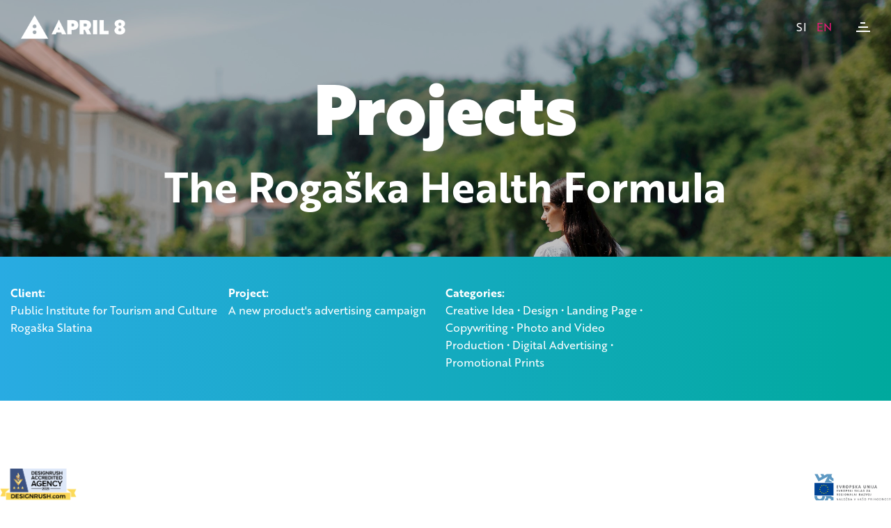

--- FILE ---
content_type: text/html; charset=utf-8
request_url: https://www.april8.si/en/references/the-rogaska-health-formula/
body_size: 24954
content:
<!-- HttpContext.Request.Url.Host: www.april8.si -->


<!DOCTYPE html>
<html lang="en" >
<head>
    <title>The Rogaška Health Formula</title>
    <meta charset="utf-8">
    <base href="https://www.april8.si/en/" />
    <meta http-equiv="X-UA-Compatible" content="IE=edge,chrome=1">
    <meta name="viewport" content="width=device-width, initial-scale=1.0, maximum-scale=1.0, user-scalable=no">
    <meta name="HandheldFriendly" content="true">
    <meta name="keywords" content="">
    <meta name="description" content="S ciljem povečanja obiska destinacije Portorož in Piran v letu 2021 ter ohranjanja stika s ciljno skupino, smo pripravili promocijsko kampanjo, ki temelji na spletnem kvizu">
    <meta name="robots" content="index">
    <meta name="robots" content="follow">
	<meta name="facebook-domain-verification" content="6lpn2su7tjtb6hha7te43sx31x022k" />
	<link rel="shortcut icon" type="image/x-icon" href="/favicon.ico">

        <link rel="alternate" hreflang="sl" href="https://www.april8.si/si/reference/rogaska-formula-zdravja/" />
            <meta http-equiv="content-language" content="en" />
        <link rel="alternate" hreflang="en" href="" />

                <meta property="og:title" content="Promocijska kampanja novega produkta" />
                <meta property="og:description" content="Rogaška formula zdravja" />
                <meta property="og:image" content="https://www.april8.si/media/2014/rogaska-itm-02.jpg?anchor=center&mode=crop&width=1200&height=630&quality=85" />


    <link rel="canonical" href="https://www.april8.si/en/references/the-rogaska-health-formula/" />

    <link rel="apple-touch-icon" sizes="180x180" href="/images/apple-touch-icon.png">
    <link rel="icon" type="image/png" sizes="32x32" href="/images/favicon-32x32.png">
    <link rel="icon" type="image/png" sizes="16x16" href="/images/favicon-16x16.png">
    <link rel="manifest" href="/images/site.webmanifest">
    <link rel="mask-icon" href="/images/safari-pinned-tab.svg" color="#5bbad5">
    <meta name="msapplication-TileColor" content="#da532c">
    <meta name="theme-color" content="#ffffff">

        <link rel="stylesheet" href="https://use.typekit.net/ylj5nhq.css">

    <link rel="stylesheet" href="https://cdnjs.cloudflare.com/ajax/libs/font-awesome/4.7.0/css/font-awesome.min.css">
    <link href="/bundles/css/head.css?v=9Hsiv7eQXCB2Sx-4mZ-tCl_8tacVvze5wkdLULMrP6Q1" rel="stylesheet"/>


    <script>
        function isMobile() {
            try { document.createEvent("TouchEvent"); return true; }
            catch (e) { return false; }
        }
    </script>
    <script src="/bundles/js/head.js?v=GwSQQj9jtRGuy7kxy8bywSRCYUqYcKnPpuCbzWosVgU1"></script>

    <script src="https://ajax.googleapis.com/ajax/libs/angularjs/1.4.5/angular.min.js"></script>

    

    <!-- Start cookieyes banner --> <script id="cookieyes" type="text/javascript" src="https://cdn-cookieyes.com/client_data/0aae5e3cee6a0502d19f7103/script.js"></script> <!-- End cookieyes banner -->

<!-- Google Tag Manager -->
<script>(function(w,d,s,l,i){w[l]=w[l]||[];w[l].push({'gtm.start':
new Date().getTime(),event:'gtm.js'});var f=d.getElementsByTagName(s)[0],
j=d.createElement(s),dl=l!='dataLayer'?'&l='+l:'';j.async=true;j.src=
'https://www.googletagmanager.com/gtm.js?id='+i+dl;f.parentNode.insertBefore(j,f);
})(window,document,'script','dataLayer','GTM-K3S334L');</script>
<!-- End Google Tag Manager -->
</head>
<body >
    <div class="cursor"></div>
    <div class="cursorInner"></div>
    <script>
        if (isMobile()) {
            $('.cursor').css("display", "none");
            $('.cursorInner').css("display", "none");
        }
        else {
            $(document)
                .mousemove(function (e) {
                    $('.cursor').animate({ opacity: 1 }, 200, function () { });
                    $('.cursorInner').animate({ opacity: 1 }, 200, function () { });

                    $('.cursor').css({
                        left: e.pageX,
                        top: e.pageY,
                    });
                    setTimeout(function () {
                        $('.cursorInner').css({
                            left: e.pageX,
                            top: e.pageY,
                        });
                    }, 100);
                });
        }

        $(document).ready(function () {
            $(".pageVideo").each(function (i, video) {
                if (isMobile() && $(video).attr("no-mobile") === "true")
                    return true;
                $(video).find("source").each(function (i, source) {
                    $(source).attr('src', $(source).attr('data-src'));
                });
                $(video).get(0).load();
            });
        });
    </script>
    <div class="loading-overlay"></div>

    <!-- Google Tag Manager (noscript) -->
<noscript><iframe src="https://www.googletagmanager.com/ns.html?id=GTM-K3S334L"
height="0" width="0" style="display:none;visibility:hidden"></iframe></noscript>
<!-- End Google Tag Manager (noscript) -->


    <!-- LOADER -->
    <div id="loader-wrapper"></div>
    

<!-- HEADER -->
<header class="type-2">
	<div class="header-wrapper">
		<a id="logo" href="https://www.april8.si/en/">
			<img src="/images/logo.png" alt="" class="top" />
			<img src="/images/logo-scrolled.png" alt="" class="scrolled" />
			<img src="/images/logo-scrolled_w.png" alt="" class="scrolled_w" />
		</a>
		<div class="hamburger-icon">
			<span></span>
			<span></span>
			<span></span>
			<span></span>
		</div>
        <div class="languages">
            <a  href="/si/">SI</a>
            <a class=selected href="/en/">EN</a>
            
        </div>
		<div class="follow style-1">
			<a class="entry" href="https://www.instagram.com/" target="_blank"><i class="fa fa-instagram"></i></a>
			<a class="entry" href="https://www.facebook.com/" target="_blank"><i class="fa fa-facebook"></i></a>
			<a class="entry" href="https://twitter.com/" target="_blank"><i class="fa fa-twitter"></i></a>
			<a class="entry" href="https://plus.google.com/" target="_blank"><i class="fa fa-google-plus"></i></a>
		</div>
	</div>
	<div class="navigation-wrapper">
		<nav>
			<div class="container-fluid wide">
				<div class="row">
					<div class="col-md-12">
						<ul>

								<li  style="width: 25%">
									<div class="innerMenu">
										<a class="mLevel1" href="https://www.april8.si/en/agency/" >Agency</a>

											<div class="menuBackgroundVideo">
												<video class="pageVideo" width="100%" autoplay loop muted playsinline no-mobile="true" >
													<source data-src="/media/1248/kdo_menu_cb_mala.mp4" type="video/mp4">
												</video>
											</div>
									</div>
								</li>
								<li  style="width: 25%">
									<div class="innerMenu">
										<a class="mLevel1" href="https://www.april8.si/en/services/" >Services</a>

											<div class="menuBackgroundVideo">
												<video class="pageVideo" width="100%" autoplay loop muted playsinline no-mobile="true" >
													<source data-src="/media/1249/kaj_menu_cb_mala.mp4" type="video/mp4">
												</video>
											</div>
									</div>
								</li>
								<li class=active style="width: 25%">
									<div class="innerMenu">
										<a class="mLevel1" href="https://www.april8.si/en/references/" >References</a>

											<div class="menuBackgroundVideo">
												<video class="pageVideo" width="100%" autoplay loop muted playsinline no-mobile="true" >
													<source data-src="/media/1250/kako_menu_cb_mala.mp4" type="video/mp4">
												</video>
											</div>
									</div>
								</li>
								<li  style="width: 25%">
									<div class="innerMenu">
										<a class="mLevel1" href="https://www.april8.si/en/contact/" >Contact</a>

											<div class="menuBackgroundVideo">
												<video class="pageVideo" width="100%" autoplay loop muted playsinline no-mobile="true" >
													<source data-src="/media/1251/kontakt_menu_cb_mala.mp4" type="video/mp4">
												</video>
											</div>
									</div>
								</li>
						</ul>
					</div>
				</div>
				<div class="row">
					<div class="col-md-12" >
						<div class="menufooter">
							<ul>
								<li style="width: 25%">
<p><strong>April 8, digitalna agencija, d.o.o.</strong></p>
<p><span>Dunajska cesta 106</span><br />1000 Ljubljana<br />Slovenija</p>
<p><a href="mailto:info@april8.si">agency@april8.si</a> <br /><span>+386 51 611 588</span><br /><span>+386 1 810 90 39</span></p>									<div class="fh5co-social">
<div><a href="https://www.instagram.com/agency.april8/" target="_blank"><i class="fa fa-instagram"></i></a></div><div><a href="https://www.facebook.com/agency.april8" target="_blank"><i class="fa fa-facebook-square"></i></a></div>									</div>
								</li>
                            </ul>
						</div>
					</div>
				</div>
			</div>
		</nav>
	</div>
	<script>
		$(document).ready(function () { 
			$('.navigation-wrapper .mLevel1').flowtype({
				minimum: 500,
				maximum: 10000,
				minFont: 18,
				maxFont: 50,
				sizeContainer: $(window)
			});
		});
	</script>
</header>




    






    <div class="fullWidth m0 animations-hidden" data-animate="true"  >
        <div class="row-fluid clearfix">
                <div class="col-md-12 column sa">
                            
    
        
               




<div  class="fixed-background" style="display:block;background-image: url('/media/2016/rogaska-slatina-slovenia-garden-flowers-health-2.jpg');" >				<div class="banner-shortcode textRow">
					<div class="triangleBackground" style="display: none;">
						<img src="/images/triangle_banner.svg" alt="" />
					</div>
					<div class="container">
						<div class="row">
							<div class="col-md-8 col-md-offset-2">
								<div class="align">
										<h3 class="h3 light">Projects</h3>
																			<h1 class="h1 light small">The Rogaška Health Formula</h1>
								</div>
							</div>
						</div>
					</div>
						<div class="bannerRow" >
							<div class="container" >
								<div class="row-fluid clearfix">
										<div class="col-md-3">
											<div class="bannerRowTitle" >Client:</div>
											<div class="bannerRowText" ><p>Public Institute for Tourism and Culture Rogaška Slatina</p></div>
										</div>
										<div class="col-md-3">
											<div class="bannerRowTitle" >Project:</div>
											<div class="bannerRowText" ><p>A new product's advertising campaign</p></div>
										</div>
										<div class="col-md-3">
											<div class="bannerRowTitle" >Categories:</div>
											<div class="bannerRowText" ><p>Creative Idea • Design • Landing Page • Copywriting • Photo and Video Production • Digital Advertising • Promotional Prints</p></div>
										</div>
								</div>
							</div>
						</div>
				</div>
				<script>
					var img = new Image();
					img.onload = function () {
						$('#loader-wrapper').fadeOut();
						setTimeout(function () { 
							$(".triangleBackground").addClass("animateTriangle");
						}, 500);
					}
					img.src = '/media/2016/rogaska-slatina-slovenia-garden-flowers-health-2.jpg';
					if (img.complete)
						img.onload();

					$(window).resize(function () {
						if ($(".bannerRow").length > 0) {
							$(".banner-shortcode .align").css({ "padding-bottom": $(".bannerRow").outerHeight() });
						}
					}).trigger("resize");
				</script>
</div>



        



                </div>
        </div>
    </div>
    <div class=" limitedWidth container animations-hidden" data-animate="true"  >
        <div class="row-fluid clearfix">
                <div class="col-md-2 column sa">
                </div>
                <div class="col-md-8 column sa">
                            
    
        
               




<div class="empty-space col-xs-b45 col-sm-b90"></div>

        



                            
    
        
               




<h3 class=" text-center" >About the project</h3>


        



                            
    
        
               




<div class="paragraph paragraphNormal" ><p>Rogaška Slatina is a prestigious Slovenian resort for regenerative rest and well-being that instructs guests on how to take care of their bodies and foster personal growth through concepts like "healing vacation," "wellbeing," and "wellness." The advertising campaign introduces the Rogaška Health Formula, a new all-encompassing product in the form of a green vacation that provides a tourist experience while also having a beneficial effect on the health and wellbeing of tourists by teaching them how to modify their lifestyle and maintain their improved condition even after they leave the destination.</p></div>


        



                            
    
        
               




		<div class="imageBox">
			<div class="imageBoxInner">
				<div class="imageBox_image">
					
						<img class="original" src="/media/2150/rogaska-itm-01.jpg" alt ="" title="" >

					
					
				</div>
			</div>
		</div>



        



                            
    
        
               




<div class="empty-space col-xs-b45 col-sm-b90"></div>

        



                            
    
        
               




<h3 class=" text-center" >Landing Page</h3>


        



                            
    
        
               




<div class="paragraph paragraphNormal" ><p>The landing page, which is the primary communication channel, features descriptions and visuals of the three programmes that make up the Rogaška Health Formula. Each of them also enables reservations or online store purchases. </p>
<p>Rogaška Health Formula includes a unique integrated graphic image that is distinct from the destination image while still retaining a visual connection with it.</p></div>


        



                            
    
        
               




<div class="empty-space col-xs-b45 col-sm-b90"></div>

        



                            
    
        
               




<h3 class=" text-center" >Promotional Video</h3>


        



                            
    
        
               




<div class="paragraph paragraphNormal" ><p>We have prepared photo and video production for promotional reasons, the materials being used both online (landing page, digital advertising, YouTube channel, and social networks) and offline in promotional materials (brochures). </p>
<p>The image video tells a story about feelings, well-being, and the pursuit of the greatest treasure—health. Transitions between scenes are also made by the use of water in all its forms as a connecting element. Gentle lighting, soft colour contrasts, calming music, and a voice-over create an emotional effect as well as a sense of prestige and zen.</p></div>


        



                            
    
        
               




<div class="empty-space col-xs-b45 col-sm-b90"></div>

        



                </div>
                <div class="col-md-2 column sa">
                </div>
        </div>
    </div>
    <div class="limitedWidth container animations-hidden" data-animate="true"  >
        <div class="row-fluid clearfix">
                <div class="col-md-12 column sa">
                            
    
        
               


	<div class="projectNavLinks">
			<div class="projectNavLink projectNavLinkLeft">
				<div class="button">
					Previous project
					<a href="https://www.april8.si/en/references/opposites-attract/"></a>
				</div>
			</div>

		<div style="display:none;"></div>

			<div class="projectNavLink projectNavLinkRight">
                <div class="button">
                    Next project
                    <a href="https://www.april8.si/en/references/granfluencer/"></a>
                </div>
			</div>
	</div>


        



                            
    
        
               




<div class="empty-space col-xs-b45 col-sm-b90"></div>

        



                </div>
        </div>
    </div>
    <div class="fullWidth animations-hidden" data-animate="true"  >
        <div class="row-fluid clearfix">
                <div class="col-md-12 column sa">
                            
    
        
               





		<div class="videoMenu">	
			<div class="videoPart">
				<div class="desktop">
					<video class="pageVideo" width="100%" autoplay loop muted playsinline >
						<source data-src="/media/1210/storitve_kontakt_velika.mp4" type="video/mp4">
						Your browser does not support the video tag.
					</video>
				</div>
				<div class="mobile">
					<video class="pageVideo" width="100%" autoplay loop muted playsinline>
						<source data-src="/media/1209/storitve_kontakt_mala.mp4" type="video/mp4">
						Your browser does not support the video tag.
					</video>
				</div>
			</div>
			<div class="menuPart">
				<div class="menuPartInner">
					<div class="leftMenu">
						<span class="videoMenuTitle">Vsi projekti</span>
					</div>
					<div class="menuDot">
						<span class="menuLinkDot menuLinkDotLeft" data-href="https://www.april8.si/si/reference/">
							<span class="menuLinkDotInner"></span>
							<div class="leftMenu">
								<span class="videoMenuTitle">Vsi projekti</span>
							</div>
						</span>
						<div class="menuDotDragg">
							<div class="menuDotDraggInner"></div>
						</div>
						<span class="menuLinkDot menuLinkDotRight" data-href="https://www.april8.si/si/kontakt/">
							<span class="menuLinkDotInner"></span>
							<div class="rightMenu">
								<span class="videoMenuTitle">Kontakt</span>
							</div>
						</span>
					</div>
					<div class="rightMenu">
						<span class="videoMenuTitle">Kontakt</span>
					</div>
				</div>
			</div>
			<script>
				$(function () { 
					var menuDotDraggWidth = $(".menuDotDraggInner").parent().width();
					var redirect = false;
					$(".menuDotDraggInner").draggable({
						//revert: 'invalid',
						axis: "x",
						containment: "parent",
						start: function () {
							$(".menuDotDraggInner").addClass("stopAnim");
						},
						drag: function (e, ui) {
							if (redirect === true)
								return;

							if (ui.position.left < 30) {
								// leftMenu click
								redirect = true;
								$(".menuDotDraggInner").draggable("disable");
								window.location = $(".menuLinkDotLeft").attr("data-href");
							}
							else if (ui.position.left > (menuDotDraggWidth - 70)) {
								// rightMenu click
								redirect = true;
								$(".menuDotDraggInner").draggable("disable");
								window.location = $(".menuLinkDotRight").attr("data-href");
							}
						},
						stop: function () {
							if (redirect !== true) {
								$(".menuDotDraggInner").animate({ left: "45%" }, 500, function () {
									$(".menuDotDraggInner").removeClass("stopAnim");
								});
							}
						}
					});
				});
			</script>
		</div>


        



                </div>
        </div>
    </div>







    


<footer>
	<div id="footer">
		<div class="container-fluid wide">
			<div class="row">
				<div class="col-md-4 col-sm-4">
					<div class="copyright">
						© 2023 April 8 d.o.o.
					</div>
				</div>
				<div class="col-md-8 col-sm-8">
					<div class="contact">
						<p style="text-align: right;"><strong>April 8, digitalna agencija, d.o.o</strong>. • Dunajska cesta 106, 1000 Ljubljana • <a href="mailto:info@april8.si">agency@april8.si</a> • 00 386 51 611 588</p>
					</div>
				</div>
			</div>
		</div>
	</div>
</footer>




    <!-- Init popup -->
    <script>
        $(document).ready(function () {
                $('.magnifie').magnificPopup({
                tClose: 'Close',
                tLoading: 'general.loading',
                type: 'image',
                fixedContentPos: true,
                fixedBgPos: true,
                closeBtnInside: true,
                gallery: {
                enabled: true,
                navigateByImgClick: true,
                preload: [0, 1] // Will preload 0 - before current, and 1 after the current image
                },
            });
		});

		$(".triangleBackground").bind("click", function () {
			var scrollTopOffset = $(this).parent().find(".container").height();
			if (window.innerWidth > 767)
				scrollTopOffset -= 77;
			$("html, body").animate({
				scrollTop: scrollTopOffset
			}, 500);
		});


		// Hover events
		$("div.circleSign")
			.mouseenter(function () {
				$(this).addClass("hover");
				$(".cursor").addClass("circleHover");
			})
			.mouseleave(function () {
				$(this).removeClass("hover");
				$(".cursor").removeClass("circleHover");
			});
    </script>

    <script src="/bundles/js/footer.js?v=Po06cY2N_M1VBmIVdMayeh83OCEYWZ5n-u6yZGwG-W01" ></script>



    <script src="https://maps.google.com/maps/api/js?key="></script>


    <style>
        .wfloater {
            position: fixed;
            bottom: 0px;
            right: 0px;
            z-index: 106;
            width: 110px;
            max-width: 80%;
            transform: translate(0%, 0%);
            transition: bottom 0.5s linear, right 0.5s linear, transform 0.5s linear, width 0.5s linear;
        }

            .wfloater.init {
                bottom: 50%;
                right: 50%;
                width: 500px;
                /* -moz-transform: ;
            -ms-transform: ;
            -o-transform:;
            -webkit-transform: ;*/
                transform: translate(50%, 50%);
                transition: bottom 0.5s linear, right 0.5s linear, transform 0.5s linear, width 0.5s linear;
            }

            .wfloater a {
                display: block;
            }

            .wfloater img {
                display: block;
                width: 100%;
            }

        .wfloater_inner {
            position: relative;
        }

        .leftfloater {
            position: fixed;
            bottom: 0px;
            left: 0px;
            z-index: 106;
            width: 110px;
            max-width: 80%;
            transform: translate(0%, 0%);
            transition: bottom 0.5s linear, right 0.5s linear, transform 0.5s linear, width 0.5s linear;
        }

            .leftfloater.init {
                bottom: 50%;
                right: 50%;
                width: 500px;
                /* -moz-transform: ;
        -ms-transform: ;
        -o-transform:;
        -webkit-transform: ;*/
                transform: translate(50%, 50%);
                transition: bottom 0.5s linear, right 0.5s linear, transform 0.5s linear, width 0.5s linear;
            }

            .leftfloater a {
                display: block;
            }

            .leftfloater img {
                display: block;
                width: 100%;
            }

        .leftfloater_inner {
            position: relative;
        }
    </style>

    <div class="wfloater">
        <div class="wfloater_inner">
            <a href="https://www.april8.si/en/european-regional-development-fund/" target="_blank">
                <img src="/images/Logo_EKP_sklad_za_regionalni_razvoj_SLO_slogan.jpg" alt="" />
            </a>
        </div>
    </div>

    <div class="leftfloater">
        <div class="leftfloater_inner">
            <a href="https://www.designrush.com/agency/digital-advertising-agencies" target="_blank">
                <img src="/images/Design-Rush-Accredited-Badge3.png" alt="" />
            </a>
        </div>
    </div>

    



    <!-- Facebook Pixel Code -->
<script>
!function(f,b,e,v,n,t,s)
{if(f.fbq)return;n=f.fbq=function(){n.callMethod?
n.callMethod.apply(n,arguments):n.queue.push(arguments)};
if(!f._fbq)f._fbq=n;n.push=n;n.loaded=!0;n.version='2.0';
n.queue=[];t=b.createElement(e);t.async=!0;
t.src=v;s=b.getElementsByTagName(e)[0];
s.parentNode.insertBefore(t,s)}(window, document,'script',
'https://connect.facebook.net/en_US/fbevents.js');
fbq('init', '548131796471488');
fbq('track', 'PageView');
</script>
<noscript><img height="1" width="1" style="display:none"
src=https://www.facebook.com/tr?id=548131796471488&ev=PageView&noscript=1
/></noscript>
<!-- End Facebook Pixel Code -->

<!-- Newsletter -->
<script src="https://april814346.activehosted.com/f/embed.php?id=7" type="text/javascript" charset="utf-8"></script>
</body>
</html>




--- FILE ---
content_type: text/css;charset=utf-8
request_url: https://use.typekit.net/ylj5nhq.css
body_size: 566
content:
/*
 * The Typekit service used to deliver this font or fonts for use on websites
 * is provided by Adobe and is subject to these Terms of Use
 * http://www.adobe.com/products/eulas/tou_typekit. For font license
 * information, see the list below.
 *
 * brother-1816:
 *   - http://typekit.com/eulas/00000000000000003b9b03c7
 *   - http://typekit.com/eulas/00000000000000003b9b03cd
 *   - http://typekit.com/eulas/00000000000000003b9b03ce
 *   - http://typekit.com/eulas/00000000000000003b9b03d2
 *   - http://typekit.com/eulas/00000000000000003b9b03d6
 *
 * © 2009-2026 Adobe Systems Incorporated. All Rights Reserved.
 */
/*{"last_published":"2021-08-21 08:48:13 UTC"}*/

@import url("https://p.typekit.net/p.css?s=1&k=ylj5nhq&ht=tk&f=35359.35365.35366.35370.35374&a=84157765&app=typekit&e=css");

@font-face {
font-family:"brother-1816";
src:url("https://use.typekit.net/af/695768/00000000000000003b9b03c7/27/l?primer=910544c2a24e07bd36d4eebe00f57471932a333736d0e1a6e554db1f68538239&fvd=n1&v=3") format("woff2"),url("https://use.typekit.net/af/695768/00000000000000003b9b03c7/27/d?primer=910544c2a24e07bd36d4eebe00f57471932a333736d0e1a6e554db1f68538239&fvd=n1&v=3") format("woff"),url("https://use.typekit.net/af/695768/00000000000000003b9b03c7/27/a?primer=910544c2a24e07bd36d4eebe00f57471932a333736d0e1a6e554db1f68538239&fvd=n1&v=3") format("opentype");
font-display:auto;font-style:normal;font-weight:100;font-stretch:normal;
}

@font-face {
font-family:"brother-1816";
src:url("https://use.typekit.net/af/2d9636/00000000000000003b9b03cd/27/l?primer=910544c2a24e07bd36d4eebe00f57471932a333736d0e1a6e554db1f68538239&fvd=i4&v=3") format("woff2"),url("https://use.typekit.net/af/2d9636/00000000000000003b9b03cd/27/d?primer=910544c2a24e07bd36d4eebe00f57471932a333736d0e1a6e554db1f68538239&fvd=i4&v=3") format("woff"),url("https://use.typekit.net/af/2d9636/00000000000000003b9b03cd/27/a?primer=910544c2a24e07bd36d4eebe00f57471932a333736d0e1a6e554db1f68538239&fvd=i4&v=3") format("opentype");
font-display:auto;font-style:italic;font-weight:400;font-stretch:normal;
}

@font-face {
font-family:"brother-1816";
src:url("https://use.typekit.net/af/74d932/00000000000000003b9b03ce/27/l?primer=910544c2a24e07bd36d4eebe00f57471932a333736d0e1a6e554db1f68538239&fvd=n4&v=3") format("woff2"),url("https://use.typekit.net/af/74d932/00000000000000003b9b03ce/27/d?primer=910544c2a24e07bd36d4eebe00f57471932a333736d0e1a6e554db1f68538239&fvd=n4&v=3") format("woff"),url("https://use.typekit.net/af/74d932/00000000000000003b9b03ce/27/a?primer=910544c2a24e07bd36d4eebe00f57471932a333736d0e1a6e554db1f68538239&fvd=n4&v=3") format("opentype");
font-display:auto;font-style:normal;font-weight:400;font-stretch:normal;
}

@font-face {
font-family:"brother-1816";
src:url("https://use.typekit.net/af/f5cf85/00000000000000003b9b03d2/27/l?primer=910544c2a24e07bd36d4eebe00f57471932a333736d0e1a6e554db1f68538239&fvd=n7&v=3") format("woff2"),url("https://use.typekit.net/af/f5cf85/00000000000000003b9b03d2/27/d?primer=910544c2a24e07bd36d4eebe00f57471932a333736d0e1a6e554db1f68538239&fvd=n7&v=3") format("woff"),url("https://use.typekit.net/af/f5cf85/00000000000000003b9b03d2/27/a?primer=910544c2a24e07bd36d4eebe00f57471932a333736d0e1a6e554db1f68538239&fvd=n7&v=3") format("opentype");
font-display:auto;font-style:normal;font-weight:700;font-stretch:normal;
}

@font-face {
font-family:"brother-1816";
src:url("https://use.typekit.net/af/0f9c8d/00000000000000003b9b03d6/27/l?primer=910544c2a24e07bd36d4eebe00f57471932a333736d0e1a6e554db1f68538239&fvd=n9&v=3") format("woff2"),url("https://use.typekit.net/af/0f9c8d/00000000000000003b9b03d6/27/d?primer=910544c2a24e07bd36d4eebe00f57471932a333736d0e1a6e554db1f68538239&fvd=n9&v=3") format("woff"),url("https://use.typekit.net/af/0f9c8d/00000000000000003b9b03d6/27/a?primer=910544c2a24e07bd36d4eebe00f57471932a333736d0e1a6e554db1f68538239&fvd=n9&v=3") format("opentype");
font-display:auto;font-style:normal;font-weight:900;font-stretch:normal;
}

.tk-brother-1816 { font-family: "brother-1816",sans-serif; }


--- FILE ---
content_type: text/css; charset=utf-8
request_url: https://www.april8.si/bundles/css/head.css?v=9Hsiv7eQXCB2Sx-4mZ-tCl_8tacVvze5wkdLULMrP6Q1
body_size: 374838
content:
/* Minification failed. Returning unminified contents.
(15167,1): run-time error CSS1019: Unexpected token, found '}'
(15189,3): run-time error CSS1019: Unexpected token, found '@-moz-keyframes'
(15190,5): run-time error CSS1062: Expected semicolon or closing curly-brace, found '0%'
(15229,3): run-time error CSS1019: Unexpected token, found '@keyframes'
(15230,5): run-time error CSS1062: Expected semicolon or closing curly-brace, found '0%'
(15249,1): run-time error CSS1019: Unexpected token, found '}'
(15250,1): run-time error CSS1019: Unexpected token, found '@-webkit-keyframes'
(15251,6): run-time error CSS1035: Expected colon, found '{'
(15255,1): run-time error CSS1019: Unexpected token, found '@keyframes'
(15256,6): run-time error CSS1035: Expected colon, found '{'
(15260,1): run-time error CSS1019: Unexpected token, found '@-webkit-keyframes'
(15261,3): run-time error CSS1062: Expected semicolon or closing curly-brace, found '0%'
(15274,1): run-time error CSS1019: Unexpected token, found '@-moz-keyframes'
(15275,3): run-time error CSS1062: Expected semicolon or closing curly-brace, found '0%'
(15302,1): run-time error CSS1019: Unexpected token, found '@keyframes'
(15303,3): run-time error CSS1062: Expected semicolon or closing curly-brace, found '0%'
(15343,1): run-time error CSS1019: Unexpected token, found '@keyframes'
(15344,3): run-time error CSS1062: Expected semicolon or closing curly-brace, found '0%'
(15358,1): run-time error CSS1019: Unexpected token, found '@keyframes'
(15359,3): run-time error CSS1062: Expected semicolon or closing curly-brace, found '0%'
(15375,1): run-time error CSS1019: Unexpected token, found '@keyframes'
(15376,3): run-time error CSS1062: Expected semicolon or closing curly-brace, found '0%'
(15390,1): run-time error CSS1019: Unexpected token, found '@keyframes'
(15391,3): run-time error CSS1062: Expected semicolon or closing curly-brace, found '0%'
(16507,1): run-time error CSS1019: Unexpected token, found '@-webkit-keyframes'
(16508,3): run-time error CSS1062: Expected semicolon or closing curly-brace, found '100%'
(16512,1): run-time error CSS1019: Unexpected token, found '@keyframes'
(16513,3): run-time error CSS1062: Expected semicolon or closing curly-brace, found '100%'
(17230,1): run-time error CSS1019: Unexpected token, found '@-webkit-keyframes'
(17231,3): run-time error CSS1062: Expected semicolon or closing curly-brace, found '0%'
(17241,1): run-time error CSS1019: Unexpected token, found '@-moz-keyframes'
(17242,3): run-time error CSS1062: Expected semicolon or closing curly-brace, found '0%'
(17252,1): run-time error CSS1019: Unexpected token, found '@keyframes'
(17253,3): run-time error CSS1062: Expected semicolon or closing curly-brace, found '0%'
(17263,1): run-time error CSS1019: Unexpected token, found '@-webkit-keyframes'
(17264,3): run-time error CSS1062: Expected semicolon or closing curly-brace, found '0%'
(17271,1): run-time error CSS1019: Unexpected token, found '@-moz-keyframes'
(17272,3): run-time error CSS1062: Expected semicolon or closing curly-brace, found '0%'
(17279,1): run-time error CSS1019: Unexpected token, found '@keyframes'
(17280,3): run-time error CSS1062: Expected semicolon or closing curly-brace, found '0%'
(17287,1): run-time error CSS1019: Unexpected token, found '@-webkit-keyframes'
(17288,3): run-time error CSS1062: Expected semicolon or closing curly-brace, found '0%'
(17295,1): run-time error CSS1019: Unexpected token, found '@-moz-keyframes'
(17296,3): run-time error CSS1062: Expected semicolon or closing curly-brace, found '0%'
(17303,1): run-time error CSS1019: Unexpected token, found '@keyframes'
(17304,3): run-time error CSS1062: Expected semicolon or closing curly-brace, found '0%'
(17311,1): run-time error CSS1019: Unexpected token, found '@-webkit-keyframes'
(17312,3): run-time error CSS1062: Expected semicolon or closing curly-brace, found '0%'
(17322,1): run-time error CSS1019: Unexpected token, found '@-moz-keyframes'
(17323,3): run-time error CSS1062: Expected semicolon or closing curly-brace, found '0%'
(17333,1): run-time error CSS1019: Unexpected token, found '@keyframes'
(17334,3): run-time error CSS1062: Expected semicolon or closing curly-brace, found '0%'
(17344,1): run-time error CSS1019: Unexpected token, found '@-webkit-keyframes'
(17345,3): run-time error CSS1062: Expected semicolon or closing curly-brace, found '0%'
(17355,1): run-time error CSS1019: Unexpected token, found '@-moz-keyframes'
(17356,3): run-time error CSS1062: Expected semicolon or closing curly-brace, found '0%'
(17366,1): run-time error CSS1019: Unexpected token, found '@keyframes'
(17367,3): run-time error CSS1062: Expected semicolon or closing curly-brace, found '0%'
 */
.h1,
.h2,
.h3,
.h4,
.h5,
.h6,
h1,
h2,
h3,
h4,
h5,
h6 {
  margin: 0;
}
.col-xs-b0 {
  margin-bottom: 0px;
}
.col-xs-b5 {
  margin-bottom: 5px;
}
.col-xs-b10 {
  margin-bottom: 10px;
}
.col-xs-b15 {
  margin-bottom: 15px;
}
.col-xs-b20 {
  margin-bottom: 20px;
}
.col-xs-b25 {
  margin-bottom: 25px;
}
.col-xs-b30 {
  margin-bottom: 30px;
}
.col-xs-b35 {
  margin-bottom: 35px;
}
.col-xs-b40 {
  margin-bottom: 40px;
}
.col-xs-b45 {
  margin-bottom: 45px;
}
.col-xs-b50 {
  margin-bottom: 50px;
}
.col-xs-b55 {
  margin-bottom: 55px;
}
.col-xs-b60 {
  margin-bottom: 60px;
}
.col-xs-b65 {
  margin-bottom: 65px;
}
.col-xs-b70 {
  margin-bottom: 70px;
}
.col-xs-b75 {
  margin-bottom: 75px;
}
.col-xs-b80 {
  margin-bottom: 80px;
}
.col-xs-b85 {
  margin-bottom: 85px;
}
.col-xs-b90 {
  margin-bottom: 90px;
}
.col-xs-b95 {
  margin-bottom: 95px;
}
.col-xs-b100 {
  margin-bottom: 100px;
}
.col-xs-b105 {
  margin-bottom: 105px;
}
.col-xs-b110 {
  margin-bottom: 110px;
}
.col-xs-b115 {
  margin-bottom: 115px;
}
.col-xs-b120 {
  margin-bottom: 120px;
}
.empty-space.col-xs-b0 {
  height: 0px;
  margin-bottom: 0;
}
.empty-space.col-xs-b5 {
  height: 5px;
  margin-bottom: 0;
}
.empty-space.col-xs-b10 {
  height: 10px;
  margin-bottom: 0;
}
.empty-space.col-xs-b15 {
  height: 15px;
  margin-bottom: 0;
}
.empty-space.col-xs-b20 {
  height: 20px;
  margin-bottom: 0;
}
.empty-space.col-xs-b25 {
  height: 25px;
  margin-bottom: 0;
}
.empty-space.col-xs-b30 {
  height: 30px;
  margin-bottom: 0;
}
.empty-space.col-xs-b35 {
  height: 35px;
  margin-bottom: 0;
}
.empty-space.col-xs-b40 {
  height: 40px;
  margin-bottom: 0;
}
.empty-space.col-xs-b45 {
  height: 45px;
  margin-bottom: 0;
}
.empty-space.col-xs-b50 {
  height: 50px;
  margin-bottom: 0;
}
.empty-space.col-xs-b55 {
  height: 55px;
  margin-bottom: 0;
}
.empty-space.col-xs-b60 {
  height: 60px;
  margin-bottom: 0;
}
.empty-space.col-xs-b65 {
  height: 65px;
  margin-bottom: 0;
}
.empty-space.col-xs-b70 {
  height: 70px;
  margin-bottom: 0;
}
.empty-space.col-xs-b75 {
  height: 75px;
  margin-bottom: 0;
}
.empty-space.col-xs-b80 {
  height: 80px;
  margin-bottom: 0;
}
.empty-space.col-xs-b85 {
  height: 85px;
  margin-bottom: 0;
}
.empty-space.col-xs-b90 {
  height: 90px;
  margin-bottom: 0;
}
.empty-space.col-xs-b95 {
  height: 95px;
  margin-bottom: 0;
}
.empty-space.col-xs-b100 {
  height: 100px;
  margin-bottom: 0;
}
.empty-space.col-xs-b105 {
  height: 105px;
  margin-bottom: 0;
}
.empty-space.col-xs-b110 {
  height: 110px;
  margin-bottom: 0;
}
.empty-space.col-xs-b115 {
  height: 115px;
  margin-bottom: 0;
}
.empty-space.col-xs-b120 {
  height: 120px;
  margin-bottom: 0;
}
.col-xs-text-left {
  text-align: left;
}
.col-xs-text-center {
  text-align: center;
}
.col-xs-text-right {
  text-align: right;
}
@media (min-width: 768px) {
  .col-sm-b0 {
    margin-bottom: 0px;
  }
  .col-sm-b5 {
    margin-bottom: 5px;
  }
  .col-sm-b10 {
    margin-bottom: 10px;
  }
  .col-sm-b15 {
    margin-bottom: 15px;
  }
  .col-sm-b20 {
    margin-bottom: 20px;
  }
  .col-sm-b25 {
    margin-bottom: 25px;
  }
  .col-sm-b30 {
    margin-bottom: 30px;
  }
  .col-sm-b35 {
    margin-bottom: 35px;
  }
  .col-sm-b40 {
    margin-bottom: 40px;
  }
  .col-sm-b45 {
    margin-bottom: 45px;
  }
  .col-sm-b50 {
    margin-bottom: 50px;
  }
  .col-sm-b55 {
    margin-bottom: 55px;
  }
  .col-sm-b60 {
    margin-bottom: 60px;
  }
  .col-sm-b65 {
    margin-bottom: 65px;
  }
  .col-sm-b70 {
    margin-bottom: 70px;
  }
  .col-sm-b75 {
    margin-bottom: 75px;
  }
  .col-sm-b80 {
    margin-bottom: 80px;
  }
  .col-sm-b85 {
    margin-bottom: 85px;
  }
  .col-sm-b90 {
    margin-bottom: 90px;
  }
  .col-sm-b95 {
    margin-bottom: 95px;
  }
  .col-sm-b100 {
    margin-bottom: 100px;
  }
  .col-sm-b105 {
    margin-bottom: 105px;
  }
  .col-sm-b110 {
    margin-bottom: 110px;
  }
  .col-sm-b115 {
    margin-bottom: 115px;
  }
  .col-sm-b120 {
    margin-bottom: 120px;
  }
  .empty-space.col-sm-b0 {
    height: 0px;
    margin-bottom: 0;
  }
  .empty-space.col-sm-b5 {
    height: 5px;
    margin-bottom: 0;
  }
  .empty-space.col-sm-b10 {
    height: 10px;
    margin-bottom: 0;
  }
  .empty-space.col-sm-b15 {
    height: 15px;
    margin-bottom: 0;
  }
  .empty-space.col-sm-b20 {
    height: 20px;
    margin-bottom: 0;
  }
  .empty-space.col-sm-b25 {
    height: 25px;
    margin-bottom: 0;
  }
  .empty-space.col-sm-b30 {
    height: 30px;
    margin-bottom: 0;
  }
  .empty-space.col-sm-b35 {
    height: 35px;
    margin-bottom: 0;
  }
  .empty-space.col-sm-b40 {
    height: 40px;
    margin-bottom: 0;
  }
  .empty-space.col-sm-b45 {
    height: 45px;
    margin-bottom: 0;
  }
  .empty-space.col-sm-b50 {
    height: 50px;
    margin-bottom: 0;
  }
  .empty-space.col-sm-b55 {
    height: 55px;
    margin-bottom: 0;
  }
  .empty-space.col-sm-b60 {
    height: 60px;
    margin-bottom: 0;
  }
  .empty-space.col-sm-b65 {
    height: 65px;
    margin-bottom: 0;
  }
  .empty-space.col-sm-b70 {
    height: 70px;
    margin-bottom: 0;
  }
  .empty-space.col-sm-b75 {
    height: 75px;
    margin-bottom: 0;
  }
  .empty-space.col-sm-b80 {
    height: 80px;
    margin-bottom: 0;
  }
  .empty-space.col-sm-b85 {
    height: 85px;
    margin-bottom: 0;
  }
  .empty-space.col-sm-b90 {
    height: 90px;
    margin-bottom: 0;
  }
  .empty-space.col-sm-b95 {
    height: 95px;
    margin-bottom: 0;
  }
  .empty-space.col-sm-b100 {
    height: 100px;
    margin-bottom: 0;
  }
  .empty-space.col-sm-b105 {
    height: 105px;
    margin-bottom: 0;
  }
  .empty-space.col-sm-b110 {
    height: 110px;
    margin-bottom: 0;
  }
  .empty-space.col-sm-b115 {
    height: 115px;
    margin-bottom: 0;
  }
  .empty-space.col-sm-b120 {
    height: 120px;
    margin-bottom: 0;
  }
  .col-sm-text-left {
    text-align: left;
  }
  .col-sm-text-center {
    text-align: center;
  }
  .col-sm-text-right {
    text-align: right;
  }
}
@media (min-width: 992px) {
  .col-md-b0 {
    margin-bottom: 0px;
  }
  .col-md-b5 {
    margin-bottom: 5px;
  }
  .col-md-b10 {
    margin-bottom: 10px;
  }
  .col-md-b15 {
    margin-bottom: 15px;
  }
  .col-md-b20 {
    margin-bottom: 20px;
  }
  .col-md-b25 {
    margin-bottom: 25px;
  }
  .col-md-b30 {
    margin-bottom: 30px;
  }
  .col-md-b35 {
    margin-bottom: 35px;
  }
  .col-md-b40 {
    margin-bottom: 40px;
  }
  .col-md-b45 {
    margin-bottom: 45px;
  }
  .col-md-b50 {
    margin-bottom: 50px;
  }
  .col-md-b55 {
    margin-bottom: 55px;
  }
  .col-md-b60 {
    margin-bottom: 60px;
  }
  .col-md-b65 {
    margin-bottom: 65px;
  }
  .col-md-b70 {
    margin-bottom: 70px;
  }
  .col-md-b75 {
    margin-bottom: 75px;
  }
  .col-md-b80 {
    margin-bottom: 80px;
  }
  .col-md-b85 {
    margin-bottom: 85px;
  }
  .col-md-b90 {
    margin-bottom: 90px;
  }
  .col-md-b95 {
    margin-bottom: 95px;
  }
  .col-md-b100 {
    margin-bottom: 100px;
  }
  .col-md-b105 {
    margin-bottom: 105px;
  }
  .col-md-b110 {
    margin-bottom: 110px;
  }
  .col-md-b115 {
    margin-bottom: 115px;
  }
  .col-md-b120 {
    margin-bottom: 120px;
  }
  .empty-space.col-md-b0 {
    height: 0px;
    margin-bottom: 0;
  }
  .empty-space.col-md-b5 {
    height: 5px;
    margin-bottom: 0;
  }
  .empty-space.col-md-b10 {
    height: 10px;
    margin-bottom: 0;
  }
  .empty-space.col-md-b15 {
    height: 15px;
    margin-bottom: 0;
  }
  .empty-space.col-md-b20 {
    height: 20px;
    margin-bottom: 0;
  }
  .empty-space.col-md-b25 {
    height: 25px;
    margin-bottom: 0;
  }
  .empty-space.col-md-b30 {
    height: 30px;
    margin-bottom: 0;
  }
  .empty-space.col-md-b35 {
    height: 35px;
    margin-bottom: 0;
  }
  .empty-space.col-md-b40 {
    height: 40px;
    margin-bottom: 0;
  }
  .empty-space.col-md-b45 {
    height: 45px;
    margin-bottom: 0;
  }
  .empty-space.col-md-b50 {
    height: 50px;
    margin-bottom: 0;
  }
  .empty-space.col-md-b55 {
    height: 55px;
    margin-bottom: 0;
  }
  .empty-space.col-md-b60 {
    height: 60px;
    margin-bottom: 0;
  }
  .empty-space.col-md-b65 {
    height: 65px;
    margin-bottom: 0;
  }
  .empty-space.col-md-b70 {
    height: 70px;
    margin-bottom: 0;
  }
  .empty-space.col-md-b75 {
    height: 75px;
    margin-bottom: 0;
  }
  .empty-space.col-md-b80 {
    height: 80px;
    margin-bottom: 0;
  }
  .empty-space.col-md-b85 {
    height: 85px;
    margin-bottom: 0;
  }
  .empty-space.col-md-b90 {
    height: 90px;
    margin-bottom: 0;
  }
  .empty-space.col-md-b95 {
    height: 95px;
    margin-bottom: 0;
  }
  .empty-space.col-md-b100 {
    height: 100px;
    margin-bottom: 0;
  }
  .empty-space.col-md-b105 {
    height: 105px;
    margin-bottom: 0;
  }
  .empty-space.col-md-b110 {
    height: 110px;
    margin-bottom: 0;
  }
  .empty-space.col-md-b115 {
    height: 115px;
    margin-bottom: 0;
  }
  .empty-space.col-md-b120 {
    height: 120px;
    margin-bottom: 0;
  }
  .col-md-text-left {
    text-align: left;
  }
  .col-md-text-center {
    text-align: center;
  }
  .col-md-text-right {
    text-align: right;
  }
}
@media (min-width: 1200px) {
  .col-lg-b0 {
    margin-bottom: 0px;
  }
  .col-lg-b5 {
    margin-bottom: 5px;
  }
  .col-lg-b10 {
    margin-bottom: 10px;
  }
  .col-lg-b15 {
    margin-bottom: 15px;
  }
  .col-lg-b20 {
    margin-bottom: 20px;
  }
  .col-lg-b25 {
    margin-bottom: 25px;
  }
  .col-lg-b30 {
    margin-bottom: 30px;
  }
  .col-lg-b35 {
    margin-bottom: 35px;
  }
  .col-lg-b40 {
    margin-bottom: 40px;
  }
  .col-lg-b45 {
    margin-bottom: 45px;
  }
  .col-lg-b50 {
    margin-bottom: 50px;
  }
  .col-lg-b55 {
    margin-bottom: 55px;
  }
  .col-lg-b60 {
    margin-bottom: 60px;
  }
  .col-lg-b65 {
    margin-bottom: 65px;
  }
  .col-lg-b70 {
    margin-bottom: 70px;
  }
  .col-lg-b75 {
    margin-bottom: 75px;
  }
  .col-lg-b80 {
    margin-bottom: 80px;
  }
  .col-lg-b85 {
    margin-bottom: 85px;
  }
  .col-lg-b90 {
    margin-bottom: 90px;
  }
  .col-lg-b95 {
    margin-bottom: 95px;
  }
  .col-lg-b100 {
    margin-bottom: 100px;
  }
  .col-lg-b105 {
    margin-bottom: 105px;
  }
  .col-lg-b110 {
    margin-bottom: 110px;
  }
  .col-lg-b115 {
    margin-bottom: 115px;
  }
  .col-lg-b120 {
    margin-bottom: 120px;
  }
  .empty-space.col-lg-b0 {
    height: 0px;
    margin-bottom: 0;
  }
  .empty-space.col-lg-b5 {
    height: 5px;
    margin-bottom: 0;
  }
  .empty-space.col-lg-b10 {
    height: 10px;
    margin-bottom: 0;
  }
  .empty-space.col-lg-b15 {
    height: 15px;
    margin-bottom: 0;
  }
  .empty-space.col-lg-b20 {
    height: 20px;
    margin-bottom: 0;
  }
  .empty-space.col-lg-b25 {
    height: 25px;
    margin-bottom: 0;
  }
  .empty-space.col-lg-b30 {
    height: 30px;
    margin-bottom: 0;
  }
  .empty-space.col-lg-b35 {
    height: 35px;
    margin-bottom: 0;
  }
  .empty-space.col-lg-b40 {
    height: 40px;
    margin-bottom: 0;
  }
  .empty-space.col-lg-b45 {
    height: 45px;
    margin-bottom: 0;
  }
  .empty-space.col-lg-b50 {
    height: 50px;
    margin-bottom: 0;
  }
  .empty-space.col-lg-b55 {
    height: 55px;
    margin-bottom: 0;
  }
  .empty-space.col-lg-b60 {
    height: 60px;
    margin-bottom: 0;
  }
  .empty-space.col-lg-b65 {
    height: 65px;
    margin-bottom: 0;
  }
  .empty-space.col-lg-b70 {
    height: 70px;
    margin-bottom: 0;
  }
  .empty-space.col-lg-b75 {
    height: 75px;
    margin-bottom: 0;
  }
  .empty-space.col-lg-b80 {
    height: 80px;
    margin-bottom: 0;
  }
  .empty-space.col-lg-b85 {
    height: 85px;
    margin-bottom: 0;
  }
  .empty-space.col-lg-b90 {
    height: 90px;
    margin-bottom: 0;
  }
  .empty-space.col-lg-b95 {
    height: 95px;
    margin-bottom: 0;
  }
  .empty-space.col-lg-b100 {
    height: 100px;
    margin-bottom: 0;
  }
  .empty-space.col-lg-b105 {
    height: 105px;
    margin-bottom: 0;
  }
  .empty-space.col-lg-b110 {
    height: 110px;
    margin-bottom: 0;
  }
  .empty-space.col-lg-b115 {
    height: 115px;
    margin-bottom: 0;
  }
  .empty-space.col-lg-b120 {
    height: 120px;
    margin-bottom: 0;
  }
  .col-lg-text-left {
    text-align: left;
  }
  .col-lg-text-center {
    text-align: center;
  }
  .col-lg-text-right {
    text-align: right;
  }
}
.empty-space {
  position: relative;
}
.empty-space:after {
  content: "";
  display: block;
  clear: both;
}
.row.m0 {
  margin-left: 0px;
  margin-right: 0px;
}
.row.m0 > div[class*="col"] {
  padding: 0 0;
}
.row.m5 {
  margin-left: -5px;
  margin-right: -5px;
}
.row.m5 > div[class*="col"] {
  padding: 0 5px;
}
.row.m7 {
  margin-left: -7px;
  margin-right: -7px;
}
.row.m7 > div[class*="col"] {
  padding: 0 7px;
}
.row.m10 {
  margin-left: -10px;
  margin-right: -10px;
}
.row.m10 > div[class*="col"] {
  padding: 0 10px;
}
.row.m30 {
  margin-left: -15px;
  margin-right: -15px;
}
.row.m30 > div[class*="col"] {
  padding: 0 15px;
}
.row.m35 {
  margin-left: -35px;
  margin-right: -35px;
}
.row.m35 > div[class*="col"] {
  padding: 0 35px;
}
/*!
 * Bootstrap v3.3.4 (http://getbootstrap.com)
 * Copyright 2011-2015 Twitter, Inc.
 * Licensed under MIT (https://github.com/twbs/bootstrap/blob/master/LICENSE)
 */

/*! normalize.css v3.0.2 | MIT License | git.io/normalize */

html {
  font-family: sans-serif;
  -webkit-text-size-adjust: 100%;
  -ms-text-size-adjust: 100%;
}
body {
  margin: 0;
}
article,
aside,
details,
figcaption,
figure,
footer,
header,
hgroup,
main,
menu,
nav,
section,
summary {
  display: block;
}
audio,
canvas,
progress,
video {
  display: inline-block;
  vertical-align: baseline;
}
audio:not([controls]) {
  display: none;
  height: 0;
}
[hidden],
template {
  display: none;
}
a {
  background-color: transparent;
}
a:active,
a:hover {
  outline: 0;
}
abbr[title] {
  border-bottom: 1px dotted;
}
b,
strong {
  font-weight: 700;
}
dfn {
  font-style: italic;
}
h1 {
  margin: 0.67em 0;
  font-size: 2em;
}
mark {
  color: #000;
  background: #ff0;
}
small {
  font-size: 80%;
}
sub,
sup {
  position: relative;
  font-size: 75%;
  line-height: 0;
  vertical-align: baseline;
}
sup {
  top: -0.5em;
}
sub {
  bottom: -0.25em;
}
img {
  border: 0;
}
svg:not(:root) {
  overflow: hidden;
}
figure {
  margin: 1em 40px;
}
hr {
  height: 0;
  -webkit-box-sizing: content-box;
  -moz-box-sizing: content-box;
  box-sizing: content-box;
}
pre {
  overflow: auto;
}
code,
kbd,
pre,
samp {
  font-family: monospace, monospace;
  font-size: 1em;
}
button,
input,
optgroup,
select,
textarea {
  margin: 0;
  font: inherit;
  color: inherit;
}
button {
  overflow: visible;
}
button,
select {
  text-transform: none;
}
button,
html input[type=button],
input[type=reset],
input[type=submit] {
  -webkit-appearance: button;
  cursor: pointer;
}
button[disabled],
html input[disabled] {
  cursor: default;
}
button::-moz-focus-inner,
input::-moz-focus-inner {
  padding: 0;
  border: 0;
}
input {
  line-height: normal;
}
input[type=checkbox],
input[type=radio] {
  -webkit-box-sizing: border-box;
  -moz-box-sizing: border-box;
  box-sizing: border-box;
  padding: 0;
}
input[type=number]::-webkit-inner-spin-button,
input[type=number]::-webkit-outer-spin-button {
  height: auto;
}
input[type=search] {
  -webkit-box-sizing: content-box;
  -moz-box-sizing: content-box;
  box-sizing: content-box;
  -webkit-appearance: textfield;
}
input[type=search]::-webkit-search-cancel-button,
input[type=search]::-webkit-search-decoration {
  -webkit-appearance: none;
}
fieldset {
  padding: 0.35em 0.625em 0.75em;
  margin: 0 2px;
  border: 1px solid silver;
}
legend {
  padding: 0;
  border: 0;
}
textarea {
  overflow: auto;
}
optgroup {
  font-weight: 700;
}
table {
  border-spacing: 0;
  border-collapse: collapse;
}
td,
th {
  padding: 0;
}
/*! Source: https://github.com/h5bp/html5-boilerplate/blob/master/src/css/main.css */

@media print {
  *,
  :after,
  :before {
    color: #000 !important;
    text-shadow: none !important;
    background: 0 0 !important;
    -webkit-box-shadow: none !important;
    box-shadow: none !important;
  }
  a,
  a:visited {
    text-decoration: underline;
  }
  a[href]:after {
    content: " (" attr(href) ")";
  }
  abbr[title]:after {
    content: " (" attr(title) ")";
  }
  a[href^="javascript:"]:after,
  a[href^="#"]:after {
    content: "";
  }
  blockquote,
  pre {
    border: 1px solid #999;
    page-break-inside: avoid;
  }
  thead {
    display: table-header-group;
  }
  img,
  tr {
    page-break-inside: avoid;
  }
  img {
    max-width: 100% !important;
  }
  h2,
  h3,
  p {
    orphans: 3;
    widows: 3;
  }
  h2,
  h3 {
    page-break-after: avoid;
  }
  select {
    background: #fff !important;
  }
  .navbar {
    display: none;
  }
  .btn > .caret,
  .dropup > .btn > .caret {
    border-top-color: #000 !important;
  }
  .label {
    border: 1px solid #000;
  }
  .table {
    border-collapse: collapse !important;
  }
  .table td,
  .table th {
    background-color: #fff !important;
  }
  .table-bordered td,
  .table-bordered th {
    border: 1px solid #ddd !important;
  }
}
@font-face {
  font-family: 'Glyphicons Halflings';
  src: url(../fonts/glyphicons-halflings-regular.eot);
  src: url(../fonts/glyphicons-halflings-regular.eot?#iefix) format('embedded-opentype'), url(../fonts/glyphicons-halflings-regular.woff2) format('woff2'), url(../fonts/glyphicons-halflings-regular.woff) format('woff'), url(../fonts/glyphicons-halflings-regular.ttf) format('truetype'), url(../fonts/glyphicons-halflings-regular.svg#glyphicons_halflingsregular) format('svg');
}
.glyphicon {
  position: relative;
  top: 1px;
  display: inline-block;
  font-family: 'Glyphicons Halflings';
  font-style: normal;
  font-weight: 400;
  line-height: 1;
  -webkit-font-smoothing: antialiased;
  -moz-osx-font-smoothing: grayscale;
}
.glyphicon-asterisk:before {
  content: "\2a";
}
.glyphicon-plus:before {
  content: "\2b";
}
.glyphicon-eur:before,
.glyphicon-euro:before {
  content: "\20ac";
}
.glyphicon-minus:before {
  content: "\2212";
}
.glyphicon-cloud:before {
  content: "\2601";
}
.glyphicon-envelope:before {
  content: "\2709";
}
.glyphicon-pencil:before {
  content: "\270f";
}
.glyphicon-glass:before {
  content: "\e001";
}
.glyphicon-music:before {
  content: "\e002";
}
.glyphicon-search:before {
  content: "\e003";
}
.glyphicon-heart:before {
  content: "\e005";
}
.glyphicon-star:before {
  content: "\e006";
}
.glyphicon-star-empty:before {
  content: "\e007";
}
.glyphicon-user:before {
  content: "\e008";
}
.glyphicon-film:before {
  content: "\e009";
}
.glyphicon-th-large:before {
  content: "\e010";
}
.glyphicon-th:before {
  content: "\e011";
}
.glyphicon-th-list:before {
  content: "\e012";
}
.glyphicon-ok:before {
  content: "\e013";
}
.glyphicon-remove:before {
  content: "\e014";
}
.glyphicon-zoom-in:before {
  content: "\e015";
}
.glyphicon-zoom-out:before {
  content: "\e016";
}
.glyphicon-off:before {
  content: "\e017";
}
.glyphicon-signal:before {
  content: "\e018";
}
.glyphicon-cog:before {
  content: "\e019";
}
.glyphicon-trash:before {
  content: "\e020";
}
.glyphicon-home:before {
  content: "\e021";
}
.glyphicon-file:before {
  content: "\e022";
}
.glyphicon-time:before {
  content: "\e023";
}
.glyphicon-road:before {
  content: "\e024";
}
.glyphicon-download-alt:before {
  content: "\e025";
}
.glyphicon-download:before {
  content: "\e026";
}
.glyphicon-upload:before {
  content: "\e027";
}
.glyphicon-inbox:before {
  content: "\e028";
}
.glyphicon-play-circle:before {
  content: "\e029";
}
.glyphicon-repeat:before {
  content: "\e030";
}
.glyphicon-refresh:before {
  content: "\e031";
}
.glyphicon-list-alt:before {
  content: "\e032";
}
.glyphicon-lock:before {
  content: "\e033";
}
.glyphicon-flag:before {
  content: "\e034";
}
.glyphicon-headphones:before {
  content: "\e035";
}
.glyphicon-volume-off:before {
  content: "\e036";
}
.glyphicon-volume-down:before {
  content: "\e037";
}
.glyphicon-volume-up:before {
  content: "\e038";
}
.glyphicon-qrcode:before {
  content: "\e039";
}
.glyphicon-barcode:before {
  content: "\e040";
}
.glyphicon-tag:before {
  content: "\e041";
}
.glyphicon-tags:before {
  content: "\e042";
}
.glyphicon-book:before {
  content: "\e043";
}
.glyphicon-bookmark:before {
  content: "\e044";
}
.glyphicon-print:before {
  content: "\e045";
}
.glyphicon-camera:before {
  content: "\e046";
}
.glyphicon-font:before {
  content: "\e047";
}
.glyphicon-bold:before {
  content: "\e048";
}
.glyphicon-italic:before {
  content: "\e049";
}
.glyphicon-text-height:before {
  content: "\e050";
}
.glyphicon-text-width:before {
  content: "\e051";
}
.glyphicon-align-left:before {
  content: "\e052";
}
.glyphicon-align-center:before {
  content: "\e053";
}
.glyphicon-align-right:before {
  content: "\e054";
}
.glyphicon-align-justify:before {
  content: "\e055";
}
.glyphicon-list:before {
  content: "\e056";
}
.glyphicon-indent-left:before {
  content: "\e057";
}
.glyphicon-indent-right:before {
  content: "\e058";
}
.glyphicon-facetime-video:before {
  content: "\e059";
}
.glyphicon-picture:before {
  content: "\e060";
}
.glyphicon-map-marker:before {
  content: "\e062";
}
.glyphicon-adjust:before {
  content: "\e063";
}
.glyphicon-tint:before {
  content: "\e064";
}
.glyphicon-edit:before {
  content: "\e065";
}
.glyphicon-share:before {
  content: "\e066";
}
.glyphicon-check:before {
  content: "\e067";
}
.glyphicon-move:before {
  content: "\e068";
}
.glyphicon-step-backward:before {
  content: "\e069";
}
.glyphicon-fast-backward:before {
  content: "\e070";
}
.glyphicon-backward:before {
  content: "\e071";
}
.glyphicon-play:before {
  content: "\e072";
}
.glyphicon-pause:before {
  content: "\e073";
}
.glyphicon-stop:before {
  content: "\e074";
}
.glyphicon-forward:before {
  content: "\e075";
}
.glyphicon-fast-forward:before {
  content: "\e076";
}
.glyphicon-step-forward:before {
  content: "\e077";
}
.glyphicon-eject:before {
  content: "\e078";
}
.glyphicon-chevron-left:before {
  content: "\e079";
}
.glyphicon-chevron-right:before {
  content: "\e080";
}
.glyphicon-plus-sign:before {
  content: "\e081";
}
.glyphicon-minus-sign:before {
  content: "\e082";
}
.glyphicon-remove-sign:before {
  content: "\e083";
}
.glyphicon-ok-sign:before {
  content: "\e084";
}
.glyphicon-question-sign:before {
  content: "\e085";
}
.glyphicon-info-sign:before {
  content: "\e086";
}
.glyphicon-screenshot:before {
  content: "\e087";
}
.glyphicon-remove-circle:before {
  content: "\e088";
}
.glyphicon-ok-circle:before {
  content: "\e089";
}
.glyphicon-ban-circle:before {
  content: "\e090";
}
.glyphicon-arrow-left:before {
  content: "\e091";
}
.glyphicon-arrow-right:before {
  content: "\e092";
}
.glyphicon-arrow-up:before {
  content: "\e093";
}
.glyphicon-arrow-down:before {
  content: "\e094";
}
.glyphicon-share-alt:before {
  content: "\e095";
}
.glyphicon-resize-full:before {
  content: "\e096";
}
.glyphicon-resize-small:before {
  content: "\e097";
}
.glyphicon-exclamation-sign:before {
  content: "\e101";
}
.glyphicon-gift:before {
  content: "\e102";
}
.glyphicon-leaf:before {
  content: "\e103";
}
.glyphicon-fire:before {
  content: "\e104";
}
.glyphicon-eye-open:before {
  content: "\e105";
}
.glyphicon-eye-close:before {
  content: "\e106";
}
.glyphicon-warning-sign:before {
  content: "\e107";
}
.glyphicon-plane:before {
  content: "\e108";
}
.glyphicon-calendar:before {
  content: "\e109";
}
.glyphicon-random:before {
  content: "\e110";
}
.glyphicon-comment:before {
  content: "\e111";
}
.glyphicon-magnet:before {
  content: "\e112";
}
.glyphicon-chevron-up:before {
  content: "\e113";
}
.glyphicon-chevron-down:before {
  content: "\e114";
}
.glyphicon-retweet:before {
  content: "\e115";
}
.glyphicon-shopping-cart:before {
  content: "\e116";
}
.glyphicon-folder-close:before {
  content: "\e117";
}
.glyphicon-folder-open:before {
  content: "\e118";
}
.glyphicon-resize-vertical:before {
  content: "\e119";
}
.glyphicon-resize-horizontal:before {
  content: "\e120";
}
.glyphicon-hdd:before {
  content: "\e121";
}
.glyphicon-bullhorn:before {
  content: "\e122";
}
.glyphicon-bell:before {
  content: "\e123";
}
.glyphicon-certificate:before {
  content: "\e124";
}
.glyphicon-thumbs-up:before {
  content: "\e125";
}
.glyphicon-thumbs-down:before {
  content: "\e126";
}
.glyphicon-hand-right:before {
  content: "\e127";
}
.glyphicon-hand-left:before {
  content: "\e128";
}
.glyphicon-hand-up:before {
  content: "\e129";
}
.glyphicon-hand-down:before {
  content: "\e130";
}
.glyphicon-circle-arrow-right:before {
  content: "\e131";
}
.glyphicon-circle-arrow-left:before {
  content: "\e132";
}
.glyphicon-circle-arrow-up:before {
  content: "\e133";
}
.glyphicon-circle-arrow-down:before {
  content: "\e134";
}
.glyphicon-globe:before {
  content: "\e135";
}
.glyphicon-wrench:before {
  content: "\e136";
}
.glyphicon-tasks:before {
  content: "\e137";
}
.glyphicon-filter:before {
  content: "\e138";
}
.glyphicon-briefcase:before {
  content: "\e139";
}
.glyphicon-fullscreen:before {
  content: "\e140";
}
.glyphicon-dashboard:before {
  content: "\e141";
}
.glyphicon-paperclip:before {
  content: "\e142";
}
.glyphicon-heart-empty:before {
  content: "\e143";
}
.glyphicon-link:before {
  content: "\e144";
}
.glyphicon-phone:before {
  content: "\e145";
}
.glyphicon-pushpin:before {
  content: "\e146";
}
.glyphicon-usd:before {
  content: "\e148";
}
.glyphicon-gbp:before {
  content: "\e149";
}
.glyphicon-sort:before {
  content: "\e150";
}
.glyphicon-sort-by-alphabet:before {
  content: "\e151";
}
.glyphicon-sort-by-alphabet-alt:before {
  content: "\e152";
}
.glyphicon-sort-by-order:before {
  content: "\e153";
}
.glyphicon-sort-by-order-alt:before {
  content: "\e154";
}
.glyphicon-sort-by-attributes:before {
  content: "\e155";
}
.glyphicon-sort-by-attributes-alt:before {
  content: "\e156";
}
.glyphicon-unchecked:before {
  content: "\e157";
}
.glyphicon-expand:before {
  content: "\e158";
}
.glyphicon-collapse-down:before {
  content: "\e159";
}
.glyphicon-collapse-up:before {
  content: "\e160";
}
.glyphicon-log-in:before {
  content: "\e161";
}
.glyphicon-flash:before {
  content: "\e162";
}
.glyphicon-log-out:before {
  content: "\e163";
}
.glyphicon-new-window:before {
  content: "\e164";
}
.glyphicon-record:before {
  content: "\e165";
}
.glyphicon-save:before {
  content: "\e166";
}
.glyphicon-open:before {
  content: "\e167";
}
.glyphicon-saved:before {
  content: "\e168";
}
.glyphicon-import:before {
  content: "\e169";
}
.glyphicon-export:before {
  content: "\e170";
}
.glyphicon-send:before {
  content: "\e171";
}
.glyphicon-floppy-disk:before {
  content: "\e172";
}
.glyphicon-floppy-saved:before {
  content: "\e173";
}
.glyphicon-floppy-remove:before {
  content: "\e174";
}
.glyphicon-floppy-save:before {
  content: "\e175";
}
.glyphicon-floppy-open:before {
  content: "\e176";
}
.glyphicon-credit-card:before {
  content: "\e177";
}
.glyphicon-transfer:before {
  content: "\e178";
}
.glyphicon-cutlery:before {
  content: "\e179";
}
.glyphicon-header:before {
  content: "\e180";
}
.glyphicon-compressed:before {
  content: "\e181";
}
.glyphicon-earphone:before {
  content: "\e182";
}
.glyphicon-phone-alt:before {
  content: "\e183";
}
.glyphicon-tower:before {
  content: "\e184";
}
.glyphicon-stats:before {
  content: "\e185";
}
.glyphicon-sd-video:before {
  content: "\e186";
}
.glyphicon-hd-video:before {
  content: "\e187";
}
.glyphicon-subtitles:before {
  content: "\e188";
}
.glyphicon-sound-stereo:before {
  content: "\e189";
}
.glyphicon-sound-dolby:before {
  content: "\e190";
}
.glyphicon-sound-5-1:before {
  content: "\e191";
}
.glyphicon-sound-6-1:before {
  content: "\e192";
}
.glyphicon-sound-7-1:before {
  content: "\e193";
}
.glyphicon-copyright-mark:before {
  content: "\e194";
}
.glyphicon-registration-mark:before {
  content: "\e195";
}
.glyphicon-cloud-download:before {
  content: "\e197";
}
.glyphicon-cloud-upload:before {
  content: "\e198";
}
.glyphicon-tree-conifer:before {
  content: "\e199";
}
.glyphicon-tree-deciduous:before {
  content: "\e200";
}
.glyphicon-cd:before {
  content: "\e201";
}
.glyphicon-save-file:before {
  content: "\e202";
}
.glyphicon-open-file:before {
  content: "\e203";
}
.glyphicon-level-up:before {
  content: "\e204";
}
.glyphicon-copy:before {
  content: "\e205";
}
.glyphicon-paste:before {
  content: "\e206";
}
.glyphicon-alert:before {
  content: "\e209";
}
.glyphicon-equalizer:before {
  content: "\e210";
}
.glyphicon-king:before {
  content: "\e211";
}
.glyphicon-queen:before {
  content: "\e212";
}
.glyphicon-pawn:before {
  content: "\e213";
}
.glyphicon-bishop:before {
  content: "\e214";
}
.glyphicon-knight:before {
  content: "\e215";
}
.glyphicon-baby-formula:before {
  content: "\e216";
}
.glyphicon-tent:before {
  content: "\26fa";
}
.glyphicon-blackboard:before {
  content: "\e218";
}
.glyphicon-bed:before {
  content: "\e219";
}
.glyphicon-apple:before {
  content: "\f8ff";
}
.glyphicon-erase:before {
  content: "\e221";
}
.glyphicon-hourglass:before {
  content: "\231b";
}
.glyphicon-lamp:before {
  content: "\e223";
}
.glyphicon-duplicate:before {
  content: "\e224";
}
.glyphicon-piggy-bank:before {
  content: "\e225";
}
.glyphicon-scissors:before {
  content: "\e226";
}
.glyphicon-bitcoin:before {
  content: "\e227";
}
.glyphicon-btc:before {
  content: "\e227";
}
.glyphicon-xbt:before {
  content: "\e227";
}
.glyphicon-yen:before {
  content: "\00a5";
}
.glyphicon-jpy:before {
  content: "\00a5";
}
.glyphicon-ruble:before {
  content: "\20bd";
}
.glyphicon-rub:before {
  content: "\20bd";
}
.glyphicon-scale:before {
  content: "\e230";
}
.glyphicon-ice-lolly:before {
  content: "\e231";
}
.glyphicon-ice-lolly-tasted:before {
  content: "\e232";
}
.glyphicon-education:before {
  content: "\e233";
}
.glyphicon-option-horizontal:before {
  content: "\e234";
}
.glyphicon-option-vertical:before {
  content: "\e235";
}
.glyphicon-menu-hamburger:before {
  content: "\e236";
}
.glyphicon-modal-window:before {
  content: "\e237";
}
.glyphicon-oil:before {
  content: "\e238";
}
.glyphicon-grain:before {
  content: "\e239";
}
.glyphicon-sunglasses:before {
  content: "\e240";
}
.glyphicon-text-size:before {
  content: "\e241";
}
.glyphicon-text-color:before {
  content: "\e242";
}
.glyphicon-text-background:before {
  content: "\e243";
}
.glyphicon-object-align-top:before {
  content: "\e244";
}
.glyphicon-object-align-bottom:before {
  content: "\e245";
}
.glyphicon-object-align-horizontal:before {
  content: "\e246";
}
.glyphicon-object-align-left:before {
  content: "\e247";
}
.glyphicon-object-align-vertical:before {
  content: "\e248";
}
.glyphicon-object-align-right:before {
  content: "\e249";
}
.glyphicon-triangle-right:before {
  content: "\e250";
}
.glyphicon-triangle-left:before {
  content: "\e251";
}
.glyphicon-triangle-bottom:before {
  content: "\e252";
}
.glyphicon-triangle-top:before {
  content: "\e253";
}
.glyphicon-console:before {
  content: "\e254";
}
.glyphicon-superscript:before {
  content: "\e255";
}
.glyphicon-subscript:before {
  content: "\e256";
}
.glyphicon-menu-left:before {
  content: "\e257";
}
.glyphicon-menu-right:before {
  content: "\e258";
}
.glyphicon-menu-down:before {
  content: "\e259";
}
.glyphicon-menu-up:before {
  content: "\e260";
}
* {
  -webkit-box-sizing: border-box;
  -moz-box-sizing: border-box;
  box-sizing: border-box;
}
:after,
:before {
  -webkit-box-sizing: border-box;
  -moz-box-sizing: border-box;
  box-sizing: border-box;
}
html {
  font-size: 10px;
  -webkit-tap-highlight-color: rgba(0, 0, 0, 0);
}
body {
  font-family: "Helvetica Neue", Helvetica, Arial, sans-serif;
  font-size: 14px;
  line-height: 1.42857143;
  color: #333;
  background-color: #fff;
}
button,
input,
select,
textarea {
  font-family: inherit;
  font-size: inherit;
  line-height: inherit;
}
a {
  color: #337ab7;
  text-decoration: none;
}
a:focus {
  outline: thin dotted;
  outline: 5px auto -webkit-focus-ring-color;
  outline-offset: -2px;
}
figure {
  margin: 0;
}
img {
  vertical-align: middle;
}
.carousel-inner > .item > a > img,
.carousel-inner > .item > img,
.img-responsive,
.thumbnail a > img,
.thumbnail > img {
  display: block;
  max-width: 100%;
  height: auto;
}
.img-rounded {
  border-radius: 6px;
}
.img-thumbnail {
  display: inline-block;
  max-width: 100%;
  height: auto;
  padding: 4px;
  line-height: 1.42857143;
  background-color: #fff;
  border: 1px solid #ddd;
  border-radius: 4px;
  -webkit-transition: all 0.2s ease-in-out;
  -o-transition: all 0.2s ease-in-out;
  transition: all 0.2s ease-in-out;
}
.img-circle {
  border-radius: 50%;
}
hr {
  margin-top: 20px;
  margin-bottom: 20px;
  border: 0;
  border-top: 1px solid #eee;
}
.sr-only {
  position: absolute;
  width: 1px;
  height: 1px;
  padding: 0;
  margin: -1px;
  overflow: hidden;
  clip: rect(0, 0, 0, 0);
  border: 0;
}
.sr-only-focusable:active,
.sr-only-focusable:focus {
  position: static;
  width: auto;
  height: auto;
  margin: 0;
  overflow: visible;
  clip: auto;
}
[role=button] {
  cursor: pointer;
}
.h1,
.h2,
.h3,
.h4,
.h5,
.h6,
h1,
h2,
h3,
h4,
h5,
h6 {
  font-family: inherit;
  font-weight: 500;
  line-height: 1.1;
  color: inherit;
}
.h1 .small,
.h1 small,
.h2 .small,
.h2 small,
.h3 .small,
.h3 small,
.h4 .small,
.h4 small,
.h5 .small,
.h5 small,
.h6 .small,
.h6 small,
h1 .small,
h1 small,
h2 .small,
h2 small,
h3 .small,
h3 small,
h4 .small,
h4 small,
h5 .small,
h5 small,
h6 .small,
h6 small {
  font-weight: 400;
  line-height: 1;
  color: #777;
}
.h1,
.h2,
.h3,
h1,
h2,
h3 {
  margin-top: 20px;
  margin-bottom: 10px;
}
.h1 .small,
.h1 small,
.h2 .small,
.h2 small,
.h3 .small,
.h3 small,
h1 .small,
h1 small,
h2 .small,
h2 small,
h3 .small,
h3 small {
  font-size: 65%;
}
.h4,
.h5,
.h6,
h4,
h5,
h6 {
  margin-top: 10px;
  margin-bottom: 10px;
}
.h4 .small,
.h4 small,
.h5 .small,
.h5 small,
.h6 .small,
.h6 small,
h4 .small,
h4 small,
h5 .small,
h5 small,
h6 .small,
h6 small {
  font-size: 75%;
}
.h1,
h1 {
  font-size: 36px;
}
.h2,
h2 {
  font-size: 30px;
}
.h3,
h3 {
  font-size: 24px;
}
.h4,
h4 {
  font-size: 18px;
}
.h5,
h5 {
  font-size: 14px;
}
.h6,
h6 {
  font-size: 12px;
}
p {
  margin: 0 0 10px;
}
.lead {
  margin-bottom: 20px;
  font-size: 16px;
  font-weight: 300;
  line-height: 1.4;
}
@media (min-width: 768px) {
  .lead {
    font-size: 21px;
  }
}
.small,
small {
  font-size: 85%;
}
.mark,
mark {
  padding: 0.2em;
  background-color: #fcf8e3;
}
.text-left {
  text-align: left;
}
.text-right {
  text-align: right;
}
.text-center {
  text-align: center;
}
.text-justify {
  text-align: justify;
}
.text-nowrap {
  white-space: nowrap;
}
.text-lowercase {
  text-transform: lowercase;
}
.text-uppercase {
  text-transform: uppercase;
}
.text-capitalize {
  text-transform: capitalize;
}
.text-muted {
  color: #777;
}
.text-primary {
  color: #337ab7;
}
a.text-primary:hover {
  color: #286090;
}
.text-success {
  color: #3c763d;
}
a.text-success:hover {
  color: #2b542c;
}
.text-info {
  color: #31708f;
}
a.text-info:hover {
  color: #245269;
}
.text-warning {
  color: #8a6d3b;
}
a.text-warning:hover {
  color: #66512c;
}
.text-danger {
  color: #a94442;
}
a.text-danger:hover {
  color: #843534;
}
.bg-primary {
  color: #fff;
  background-color: #337ab7;
}
a.bg-primary:hover {
  background-color: #286090;
}
.bg-success {
  background-color: #dff0d8;
}
a.bg-success:hover {
  background-color: #c1e2b3;
}
.bg-info {
  background-color: #d9edf7;
}
a.bg-info:hover {
  background-color: #afd9ee;
}
.bg-warning {
  background-color: #fcf8e3;
}
a.bg-warning:hover {
  background-color: #f7ecb5;
}
.bg-danger {
  background-color: #f2dede;
}
a.bg-danger:hover {
  background-color: #e4b9b9;
}
.page-header {
  padding-bottom: 9px;
  margin: 40px 0 20px;
  border-bottom: 1px solid #eee;
}
ol,
ul {
  margin-top: 0;
  margin-bottom: 10px;
}
ol ol,
ol ul,
ul ol,
ul ul {
  margin-bottom: 0;
}
.list-unstyled {
  padding-left: 0;
  list-style: none;
}
.list-inline {
  padding-left: 0;
  margin-left: -5px;
  list-style: none;
}
.list-inline > li {
  display: inline-block;
  padding-right: 5px;
  padding-left: 5px;
}
dl {
  margin-top: 0;
  margin-bottom: 20px;
}
dd,
dt {
  line-height: 1.42857143;
}
dt {
  font-weight: 700;
}
dd {
  margin-left: 0;
}
@media (min-width: 768px) {
  .dl-horizontal dt {
    float: left;
    width: 160px;
    overflow: hidden;
    clear: left;
    text-align: right;
    text-overflow: ellipsis;
    white-space: nowrap;
  }
  .dl-horizontal dd {
    margin-left: 180px;
  }
}
abbr[data-original-title],
abbr[title] {
  cursor: help;
  border-bottom: 1px dotted #777;
}
.initialism {
  font-size: 90%;
  text-transform: uppercase;
}
blockquote {
  padding: 10px 20px;
  margin: 0 0 20px;
  font-size: 17.5px;
  border-left: 5px solid #eee;
}
blockquote ol:last-child,
blockquote p:last-child,
blockquote ul:last-child {
  margin-bottom: 0;
}
blockquote .small,
blockquote footer,
blockquote small {
  display: block;
  font-size: 80%;
  line-height: 1.42857143;
  color: #777;
}
blockquote .small:before,
blockquote footer:before,
blockquote small:before {
  content: '\2014 \00A0';
}
.blockquote-reverse,
blockquote.pull-right {
  padding-right: 15px;
  padding-left: 0;
  text-align: right;
  border-right: 5px solid #eee;
  border-left: 0;
}
.blockquote-reverse .small:before,
.blockquote-reverse footer:before,
.blockquote-reverse small:before,
blockquote.pull-right .small:before,
blockquote.pull-right footer:before,
blockquote.pull-right small:before {
  content: '';
}
.blockquote-reverse .small:after,
.blockquote-reverse footer:after,
.blockquote-reverse small:after,
blockquote.pull-right .small:after,
blockquote.pull-right footer:after,
blockquote.pull-right small:after {
  content: '\00A0 \2014';
}
address {
  margin-bottom: 20px;
  font-style: normal;
  line-height: 1.42857143;
}
code,
kbd,
pre,
samp {
  font-family: Menlo, Monaco, Consolas, "Courier New", monospace;
}
code {
  padding: 2px 4px;
  font-size: 90%;
  color: #c7254e;
  background-color: #f9f2f4;
  border-radius: 4px;
}
kbd {
  padding: 2px 4px;
  font-size: 90%;
  color: #fff;
  background-color: #333;
  border-radius: 3px;
  -webkit-box-shadow: inset 0 -1px 0 rgba(0, 0, 0, 0.25);
  box-shadow: inset 0 -1px 0 rgba(0, 0, 0, 0.25);
}
kbd kbd {
  padding: 0;
  font-size: 100%;
  font-weight: 700;
  -webkit-box-shadow: none;
  box-shadow: none;
}
pre {
  display: block;
  padding: 9.5px;
  margin: 0 0 10px;
  font-size: 13px;
  line-height: 1.42857143;
  color: #333;
  word-break: break-all;
  word-wrap: break-word;
  background-color: #f5f5f5;
  border: 1px solid #ccc;
  border-radius: 4px;
}
pre code {
  padding: 0;
  font-size: inherit;
  color: inherit;
  white-space: pre-wrap;
  background-color: transparent;
  border-radius: 0;
}
.pre-scrollable {
  max-height: 340px;
  overflow-y: scroll;
}
.container {
  padding-right: 15px;
  padding-left: 15px;
  margin-right: auto;
  margin-left: auto;
}
@media (min-width: 768px) {
  .container {
    width: 750px;
  }
}
@media (min-width: 992px) {
  .container {
    width: 970px;
  }
}
@media (min-width: 1200px) {
  .container {
    width: 1170px;
  }
}
.container-fluid {
  padding-right: 15px;
  padding-left: 15px;
  margin-right: auto;
  margin-left: auto;
}
.row {
  margin-right: -15px;
  margin-left: -15px;
}
.col-lg-1,
.col-lg-10,
.col-lg-11,
.col-lg-12,
.col-lg-2,
.col-lg-3,
.col-lg-4,
.col-lg-5,
.col-lg-6,
.col-lg-7,
.col-lg-8,
.col-lg-9,
.col-md-1,
.col-md-10,
.col-md-11,
.col-md-12,
.col-md-2,
.col-md-3,
.col-md-4,
.col-md-5,
.col-md-6,
.col-md-7,
.col-md-8,
.col-md-9,
.col-sm-1,
.col-sm-10,
.col-sm-11,
.col-sm-12,
.col-sm-2,
.col-sm-3,
.col-sm-4,
.col-sm-5,
.col-sm-6,
.col-sm-7,
.col-sm-8,
.col-sm-9,
.col-xs-1,
.col-xs-10,
.col-xs-11,
.col-xs-12,
.col-xs-2,
.col-xs-3,
.col-xs-4,
.col-xs-5,
.col-xs-6,
.col-xs-7,
.col-xs-8,
.col-xs-9 {
  position: relative;
  min-height: 1px;
  padding-right: 15px;
  padding-left: 15px;
}
.col-xs-1,
.col-xs-10,
.col-xs-11,
.col-xs-12,
.col-xs-2,
.col-xs-3,
.col-xs-4,
.col-xs-5,
.col-xs-6,
.col-xs-7,
.col-xs-8,
.col-xs-9 {
  float: left;
}
.col-xs-12 {
  width: 100%;
}
.col-xs-11 {
  width: 91.66666667%;
}
.col-xs-10 {
  width: 83.33333333%;
}
.col-xs-9 {
  width: 75%;
}
.col-xs-8 {
  width: 66.66666667%;
}
.col-xs-7 {
  width: 58.33333333%;
}
.col-xs-6 {
  width: 50%;
}
.col-xs-5 {
  width: 41.66666667%;
}
.col-xs-4 {
  width: 33.33333333%;
}
.col-xs-3 {
  width: 25%;
}
.col-xs-2 {
  width: 16.66666667%;
}
.col-xs-1 {
  width: 8.33333333%;
}
.col-xs-pull-12 {
  right: 100%;
}
.col-xs-pull-11 {
  right: 91.66666667%;
}
.col-xs-pull-10 {
  right: 83.33333333%;
}
.col-xs-pull-9 {
  right: 75%;
}
.col-xs-pull-8 {
  right: 66.66666667%;
}
.col-xs-pull-7 {
  right: 58.33333333%;
}
.col-xs-pull-6 {
  right: 50%;
}
.col-xs-pull-5 {
  right: 41.66666667%;
}
.col-xs-pull-4 {
  right: 33.33333333%;
}
.col-xs-pull-3 {
  right: 25%;
}
.col-xs-pull-2 {
  right: 16.66666667%;
}
.col-xs-pull-1 {
  right: 8.33333333%;
}
.col-xs-pull-0 {
  right: auto;
}
.col-xs-push-12 {
  left: 100%;
}
.col-xs-push-11 {
  left: 91.66666667%;
}
.col-xs-push-10 {
  left: 83.33333333%;
}
.col-xs-push-9 {
  left: 75%;
}
.col-xs-push-8 {
  left: 66.66666667%;
}
.col-xs-push-7 {
  left: 58.33333333%;
}
.col-xs-push-6 {
  left: 50%;
}
.col-xs-push-5 {
  left: 41.66666667%;
}
.col-xs-push-4 {
  left: 33.33333333%;
}
.col-xs-push-3 {
  left: 25%;
}
.col-xs-push-2 {
  left: 16.66666667%;
}
.col-xs-push-1 {
  left: 8.33333333%;
}
.col-xs-push-0 {
  left: auto;
}
.col-xs-offset-12 {
  margin-left: 100%;
}
.col-xs-offset-11 {
  margin-left: 91.66666667%;
}
.col-xs-offset-10 {
  margin-left: 83.33333333%;
}
.col-xs-offset-9 {
  margin-left: 75%;
}
.col-xs-offset-8 {
  margin-left: 66.66666667%;
}
.col-xs-offset-7 {
  margin-left: 58.33333333%;
}
.col-xs-offset-6 {
  margin-left: 50%;
}
.col-xs-offset-5 {
  margin-left: 41.66666667%;
}
.col-xs-offset-4 {
  margin-left: 33.33333333%;
}
.col-xs-offset-3 {
  margin-left: 25%;
}
.col-xs-offset-2 {
  margin-left: 16.66666667%;
}
.col-xs-offset-1 {
  margin-left: 8.33333333%;
}
.col-xs-offset-0 {
  margin-left: 0;
}
@media (min-width: 768px) {
  .col-sm-1,
  .col-sm-10,
  .col-sm-11,
  .col-sm-12,
  .col-sm-2,
  .col-sm-3,
  .col-sm-4,
  .col-sm-5,
  .col-sm-6,
  .col-sm-7,
  .col-sm-8,
  .col-sm-9 {
    float: left;
  }
  .col-sm-12 {
    width: 100%;
  }
  .col-sm-11 {
    width: 91.66666667%;
  }
  .col-sm-10 {
    width: 83.33333333%;
  }
  .col-sm-9 {
    width: 75%;
  }
  .col-sm-8 {
    width: 66.66666667%;
  }
  .col-sm-7 {
    width: 58.33333333%;
  }
  .col-sm-6 {
    width: 50%;
  }
  .col-sm-5 {
    width: 41.66666667%;
  }
  .col-sm-4 {
    width: 33.33333333%;
  }
  .col-sm-3 {
    width: 25%;
  }
  .col-sm-2 {
    width: 16.66666667%;
  }
  .col-sm-1 {
    width: 8.33333333%;
  }
  .col-sm-pull-12 {
    right: 100%;
  }
  .col-sm-pull-11 {
    right: 91.66666667%;
  }
  .col-sm-pull-10 {
    right: 83.33333333%;
  }
  .col-sm-pull-9 {
    right: 75%;
  }
  .col-sm-pull-8 {
    right: 66.66666667%;
  }
  .col-sm-pull-7 {
    right: 58.33333333%;
  }
  .col-sm-pull-6 {
    right: 50%;
  }
  .col-sm-pull-5 {
    right: 41.66666667%;
  }
  .col-sm-pull-4 {
    right: 33.33333333%;
  }
  .col-sm-pull-3 {
    right: 25%;
  }
  .col-sm-pull-2 {
    right: 16.66666667%;
  }
  .col-sm-pull-1 {
    right: 8.33333333%;
  }
  .col-sm-pull-0 {
    right: auto;
  }
  .col-sm-push-12 {
    left: 100%;
  }
  .col-sm-push-11 {
    left: 91.66666667%;
  }
  .col-sm-push-10 {
    left: 83.33333333%;
  }
  .col-sm-push-9 {
    left: 75%;
  }
  .col-sm-push-8 {
    left: 66.66666667%;
  }
  .col-sm-push-7 {
    left: 58.33333333%;
  }
  .col-sm-push-6 {
    left: 50%;
  }
  .col-sm-push-5 {
    left: 41.66666667%;
  }
  .col-sm-push-4 {
    left: 33.33333333%;
  }
  .col-sm-push-3 {
    left: 25%;
  }
  .col-sm-push-2 {
    left: 16.66666667%;
  }
  .col-sm-push-1 {
    left: 8.33333333%;
  }
  .col-sm-push-0 {
    left: auto;
  }
  .col-sm-offset-12 {
    margin-left: 100%;
  }
  .col-sm-offset-11 {
    margin-left: 91.66666667%;
  }
  .col-sm-offset-10 {
    margin-left: 83.33333333%;
  }
  .col-sm-offset-9 {
    margin-left: 75%;
  }
  .col-sm-offset-8 {
    margin-left: 66.66666667%;
  }
  .col-sm-offset-7 {
    margin-left: 58.33333333%;
  }
  .col-sm-offset-6 {
    margin-left: 50%;
  }
  .col-sm-offset-5 {
    margin-left: 41.66666667%;
  }
  .col-sm-offset-4 {
    margin-left: 33.33333333%;
  }
  .col-sm-offset-3 {
    margin-left: 25%;
  }
  .col-sm-offset-2 {
    margin-left: 16.66666667%;
  }
  .col-sm-offset-1 {
    margin-left: 8.33333333%;
  }
  .col-sm-offset-0 {
    margin-left: 0;
  }
}
@media (min-width: 992px) {
  .col-md-1,
  .col-md-10,
  .col-md-11,
  .col-md-12,
  .col-md-2,
  .col-md-3,
  .col-md-4,
  .col-md-5,
  .col-md-6,
  .col-md-7,
  .col-md-8,
  .col-md-9 {
    float: left;
  }
  .col-md-12 {
    width: 100%;
  }
  .col-md-11 {
    width: 91.66666667%;
  }
  .col-md-10 {
    width: 83.33333333%;
  }
  .col-md-9 {
    width: 75%;
  }
  .col-md-8 {
    width: 66.66666667%;
  }
  .col-md-7 {
    width: 58.33333333%;
  }
  .col-md-6 {
    width: 50%;
  }
  .col-md-5 {
    width: 41.66666667%;
  }
  .col-md-4 {
    width: 33.33333333%;
  }
  .col-md-3 {
    width: 25%;
  }
  .col-md-2 {
    width: 16.66666667%;
  }
  .col-md-1 {
    width: 8.33333333%;
  }
  .col-md-pull-12 {
    right: 100%;
  }
  .col-md-pull-11 {
    right: 91.66666667%;
  }
  .col-md-pull-10 {
    right: 83.33333333%;
  }
  .col-md-pull-9 {
    right: 75%;
  }
  .col-md-pull-8 {
    right: 66.66666667%;
  }
  .col-md-pull-7 {
    right: 58.33333333%;
  }
  .col-md-pull-6 {
    right: 50%;
  }
  .col-md-pull-5 {
    right: 41.66666667%;
  }
  .col-md-pull-4 {
    right: 33.33333333%;
  }
  .col-md-pull-3 {
    right: 25%;
  }
  .col-md-pull-2 {
    right: 16.66666667%;
  }
  .col-md-pull-1 {
    right: 8.33333333%;
  }
  .col-md-pull-0 {
    right: auto;
  }
  .col-md-push-12 {
    left: 100%;
  }
  .col-md-push-11 {
    left: 91.66666667%;
  }
  .col-md-push-10 {
    left: 83.33333333%;
  }
  .col-md-push-9 {
    left: 75%;
  }
  .col-md-push-8 {
    left: 66.66666667%;
  }
  .col-md-push-7 {
    left: 58.33333333%;
  }
  .col-md-push-6 {
    left: 50%;
  }
  .col-md-push-5 {
    left: 41.66666667%;
  }
  .col-md-push-4 {
    left: 33.33333333%;
  }
  .col-md-push-3 {
    left: 25%;
  }
  .col-md-push-2 {
    left: 16.66666667%;
  }
  .col-md-push-1 {
    left: 8.33333333%;
  }
  .col-md-push-0 {
    left: auto;
  }
  .col-md-offset-12 {
    margin-left: 100%;
  }
  .col-md-offset-11 {
    margin-left: 91.66666667%;
  }
  .col-md-offset-10 {
    margin-left: 83.33333333%;
  }
  .col-md-offset-9 {
    margin-left: 75%;
  }
  .col-md-offset-8 {
    margin-left: 66.66666667%;
  }
  .col-md-offset-7 {
    margin-left: 58.33333333%;
  }
  .col-md-offset-6 {
    margin-left: 50%;
  }
  .col-md-offset-5 {
    margin-left: 41.66666667%;
  }
  .col-md-offset-4 {
    margin-left: 33.33333333%;
  }
  .col-md-offset-3 {
    margin-left: 25%;
  }
  .col-md-offset-2 {
    margin-left: 16.66666667%;
  }
  .col-md-offset-1 {
    margin-left: 8.33333333%;
  }
  .col-md-offset-0 {
    margin-left: 0;
  }
}
@media (min-width: 1200px) {
  .col-lg-1,
  .col-lg-10,
  .col-lg-11,
  .col-lg-12,
  .col-lg-2,
  .col-lg-3,
  .col-lg-4,
  .col-lg-5,
  .col-lg-6,
  .col-lg-7,
  .col-lg-8,
  .col-lg-9 {
    float: left;
  }
  .col-lg-12 {
    width: 100%;
  }
  .col-lg-11 {
    width: 91.66666667%;
  }
  .col-lg-10 {
    width: 83.33333333%;
  }
  .col-lg-9 {
    width: 75%;
  }
  .col-lg-8 {
    width: 66.66666667%;
  }
  .col-lg-7 {
    width: 58.33333333%;
  }
  .col-lg-6 {
    width: 50%;
  }
  .col-lg-5 {
    width: 41.66666667%;
  }
  .col-lg-4 {
    width: 33.33333333%;
  }
  .col-lg-3 {
    width: 25%;
  }
  .col-lg-2 {
    width: 16.66666667%;
  }
  .col-lg-1 {
    width: 8.33333333%;
  }
  .col-lg-pull-12 {
    right: 100%;
  }
  .col-lg-pull-11 {
    right: 91.66666667%;
  }
  .col-lg-pull-10 {
    right: 83.33333333%;
  }
  .col-lg-pull-9 {
    right: 75%;
  }
  .col-lg-pull-8 {
    right: 66.66666667%;
  }
  .col-lg-pull-7 {
    right: 58.33333333%;
  }
  .col-lg-pull-6 {
    right: 50%;
  }
  .col-lg-pull-5 {
    right: 41.66666667%;
  }
  .col-lg-pull-4 {
    right: 33.33333333%;
  }
  .col-lg-pull-3 {
    right: 25%;
  }
  .col-lg-pull-2 {
    right: 16.66666667%;
  }
  .col-lg-pull-1 {
    right: 8.33333333%;
  }
  .col-lg-pull-0 {
    right: auto;
  }
  .col-lg-push-12 {
    left: 100%;
  }
  .col-lg-push-11 {
    left: 91.66666667%;
  }
  .col-lg-push-10 {
    left: 83.33333333%;
  }
  .col-lg-push-9 {
    left: 75%;
  }
  .col-lg-push-8 {
    left: 66.66666667%;
  }
  .col-lg-push-7 {
    left: 58.33333333%;
  }
  .col-lg-push-6 {
    left: 50%;
  }
  .col-lg-push-5 {
    left: 41.66666667%;
  }
  .col-lg-push-4 {
    left: 33.33333333%;
  }
  .col-lg-push-3 {
    left: 25%;
  }
  .col-lg-push-2 {
    left: 16.66666667%;
  }
  .col-lg-push-1 {
    left: 8.33333333%;
  }
  .col-lg-push-0 {
    left: auto;
  }
  .col-lg-offset-12 {
    margin-left: 100%;
  }
  .col-lg-offset-11 {
    margin-left: 91.66666667%;
  }
  .col-lg-offset-10 {
    margin-left: 83.33333333%;
  }
  .col-lg-offset-9 {
    margin-left: 75%;
  }
  .col-lg-offset-8 {
    margin-left: 66.66666667%;
  }
  .col-lg-offset-7 {
    margin-left: 58.33333333%;
  }
  .col-lg-offset-6 {
    margin-left: 50%;
  }
  .col-lg-offset-5 {
    margin-left: 41.66666667%;
  }
  .col-lg-offset-4 {
    margin-left: 33.33333333%;
  }
  .col-lg-offset-3 {
    margin-left: 25%;
  }
  .col-lg-offset-2 {
    margin-left: 16.66666667%;
  }
  .col-lg-offset-1 {
    margin-left: 8.33333333%;
  }
  .col-lg-offset-0 {
    margin-left: 0;
  }
}
table {
  background-color: transparent;
}
caption {
  padding-top: 8px;
  padding-bottom: 8px;
  color: #777;
  text-align: left;
}
th {
  text-align: left;
}
.table {
  width: 100%;
  max-width: 100%;
  margin-bottom: 20px;
}
.table > tbody > tr > td,
.table > tbody > tr > th,
.table > tfoot > tr > td,
.table > tfoot > tr > th,
.table > thead > tr > td,
.table > thead > tr > th {
  padding: 8px;
  line-height: 1.42857143;
  vertical-align: top;
  border-top: 1px solid #ddd;
}
.table > thead > tr > th {
  vertical-align: bottom;
  border-bottom: 2px solid #ddd;
}
.table > caption + thead > tr:first-child > td,
.table > caption + thead > tr:first-child > th,
.table > colgroup + thead > tr:first-child > td,
.table > colgroup + thead > tr:first-child > th,
.table > thead:first-child > tr:first-child > td,
.table > thead:first-child > tr:first-child > th {
  border-top: 0;
}
.table > tbody + tbody {
  border-top: 2px solid #ddd;
}
.table .table {
  background-color: #fff;
}
.table-condensed > tbody > tr > td,
.table-condensed > tbody > tr > th,
.table-condensed > tfoot > tr > td,
.table-condensed > tfoot > tr > th,
.table-condensed > thead > tr > td,
.table-condensed > thead > tr > th {
  padding: 5px;
}
.table-bordered {
  border: 1px solid #ddd;
}
.table-bordered > tbody > tr > td,
.table-bordered > tbody > tr > th,
.table-bordered > tfoot > tr > td,
.table-bordered > tfoot > tr > th,
.table-bordered > thead > tr > td,
.table-bordered > thead > tr > th {
  border: 1px solid #ddd;
}
.table-bordered > thead > tr > td,
.table-bordered > thead > tr > th {
  border-bottom-width: 2px;
}
.table-striped > tbody > tr:nth-of-type(odd) {
  background-color: #f9f9f9;
}
.table-hover > tbody > tr:hover {
  background-color: #f5f5f5;
}
table col[class*=col-] {
  position: static;
  display: table-column;
  float: none;
}
table td[class*=col-],
table th[class*=col-] {
  position: static;
  display: table-cell;
  float: none;
}
.table > tbody > tr.active > td,
.table > tbody > tr.active > th,
.table > tbody > tr > td.active,
.table > tbody > tr > th.active,
.table > tfoot > tr.active > td,
.table > tfoot > tr.active > th,
.table > tfoot > tr > td.active,
.table > tfoot > tr > th.active,
.table > thead > tr.active > td,
.table > thead > tr.active > th,
.table > thead > tr > td.active,
.table > thead > tr > th.active {
  background-color: #f5f5f5;
}
.table-hover > tbody > tr.active:hover > td,
.table-hover > tbody > tr.active:hover > th,
.table-hover > tbody > tr:hover > .active,
.table-hover > tbody > tr > td.active:hover,
.table-hover > tbody > tr > th.active:hover {
  background-color: #e8e8e8;
}
.table > tbody > tr.success > td,
.table > tbody > tr.success > th,
.table > tbody > tr > td.success,
.table > tbody > tr > th.success,
.table > tfoot > tr.success > td,
.table > tfoot > tr.success > th,
.table > tfoot > tr > td.success,
.table > tfoot > tr > th.success,
.table > thead > tr.success > td,
.table > thead > tr.success > th,
.table > thead > tr > td.success,
.table > thead > tr > th.success {
  background-color: #dff0d8;
}
.table-hover > tbody > tr.success:hover > td,
.table-hover > tbody > tr.success:hover > th,
.table-hover > tbody > tr:hover > .success,
.table-hover > tbody > tr > td.success:hover,
.table-hover > tbody > tr > th.success:hover {
  background-color: #d0e9c6;
}
.table > tbody > tr.info > td,
.table > tbody > tr.info > th,
.table > tbody > tr > td.info,
.table > tbody > tr > th.info,
.table > tfoot > tr.info > td,
.table > tfoot > tr.info > th,
.table > tfoot > tr > td.info,
.table > tfoot > tr > th.info,
.table > thead > tr.info > td,
.table > thead > tr.info > th,
.table > thead > tr > td.info,
.table > thead > tr > th.info {
  background-color: #d9edf7;
}
.table-hover > tbody > tr.info:hover > td,
.table-hover > tbody > tr.info:hover > th,
.table-hover > tbody > tr:hover > .info,
.table-hover > tbody > tr > td.info:hover,
.table-hover > tbody > tr > th.info:hover {
  background-color: #c4e3f3;
}
.table > tbody > tr.warning > td,
.table > tbody > tr.warning > th,
.table > tbody > tr > td.warning,
.table > tbody > tr > th.warning,
.table > tfoot > tr.warning > td,
.table > tfoot > tr.warning > th,
.table > tfoot > tr > td.warning,
.table > tfoot > tr > th.warning,
.table > thead > tr.warning > td,
.table > thead > tr.warning > th,
.table > thead > tr > td.warning,
.table > thead > tr > th.warning {
  background-color: #fcf8e3;
}
.table-hover > tbody > tr.warning:hover > td,
.table-hover > tbody > tr.warning:hover > th,
.table-hover > tbody > tr:hover > .warning,
.table-hover > tbody > tr > td.warning:hover,
.table-hover > tbody > tr > th.warning:hover {
  background-color: #faf2cc;
}
.table > tbody > tr.danger > td,
.table > tbody > tr.danger > th,
.table > tbody > tr > td.danger,
.table > tbody > tr > th.danger,
.table > tfoot > tr.danger > td,
.table > tfoot > tr.danger > th,
.table > tfoot > tr > td.danger,
.table > tfoot > tr > th.danger,
.table > thead > tr.danger > td,
.table > thead > tr.danger > th,
.table > thead > tr > td.danger,
.table > thead > tr > th.danger {
  background-color: #f2dede;
}
.table-hover > tbody > tr.danger:hover > td,
.table-hover > tbody > tr.danger:hover > th,
.table-hover > tbody > tr:hover > .danger,
.table-hover > tbody > tr > td.danger:hover,
.table-hover > tbody > tr > th.danger:hover {
  background-color: #ebcccc;
}
.table-responsive {
  min-height: 0.01%;
  overflow-x: auto;
}
@media screen and (max-width: 767px) {
  .table-responsive {
    width: 100%;
    margin-bottom: 15px;
    overflow-y: hidden;
    -ms-overflow-style: -ms-autohiding-scrollbar;
    border: 1px solid #ddd;
  }
  .table-responsive > .table {
    margin-bottom: 0;
  }
  .table-responsive > .table > tbody > tr > td,
  .table-responsive > .table > tbody > tr > th,
  .table-responsive > .table > tfoot > tr > td,
  .table-responsive > .table > tfoot > tr > th,
  .table-responsive > .table > thead > tr > td,
  .table-responsive > .table > thead > tr > th {
    white-space: nowrap;
  }
  .table-responsive > .table-bordered {
    border: 0;
  }
  .table-responsive > .table-bordered > tbody > tr > td:first-child,
  .table-responsive > .table-bordered > tbody > tr > th:first-child,
  .table-responsive > .table-bordered > tfoot > tr > td:first-child,
  .table-responsive > .table-bordered > tfoot > tr > th:first-child,
  .table-responsive > .table-bordered > thead > tr > td:first-child,
  .table-responsive > .table-bordered > thead > tr > th:first-child {
    border-left: 0;
  }
  .table-responsive > .table-bordered > tbody > tr > td:last-child,
  .table-responsive > .table-bordered > tbody > tr > th:last-child,
  .table-responsive > .table-bordered > tfoot > tr > td:last-child,
  .table-responsive > .table-bordered > tfoot > tr > th:last-child,
  .table-responsive > .table-bordered > thead > tr > td:last-child,
  .table-responsive > .table-bordered > thead > tr > th:last-child {
    border-right: 0;
  }
  .table-responsive > .table-bordered > tbody > tr:last-child > td,
  .table-responsive > .table-bordered > tbody > tr:last-child > th,
  .table-responsive > .table-bordered > tfoot > tr:last-child > td,
  .table-responsive > .table-bordered > tfoot > tr:last-child > th {
    border-bottom: 0;
  }
}
fieldset {
  min-width: 0;
  padding: 0;
  margin: 0;
  border: 0;
}
legend {
  display: block;
  width: 100%;
  padding: 0;
  margin-bottom: 20px;
  font-size: 21px;
  line-height: inherit;
  color: #333;
  border: 0;
  border-bottom: 1px solid #e5e5e5;
}
label {
  display: inline-block;
  max-width: 100%;
  margin-bottom: 5px;
  font-weight: 700;
}
input[type=search] {
  -webkit-box-sizing: border-box;
  -moz-box-sizing: border-box;
  box-sizing: border-box;
}
input[type=checkbox],
input[type=radio] {
  margin: 4px 0 0;
  margin-top: 1px \9;
  line-height: normal;
}
input[type=file] {
  display: block;
}
input[type=range] {
  display: block;
  width: 100%;
}
select[multiple],
select[size] {
  height: auto;
}
input[type=file]:focus,
input[type=checkbox]:focus,
input[type=radio]:focus {
  outline: thin dotted;
  outline: 5px auto -webkit-focus-ring-color;
  outline-offset: -2px;
}
output {
  display: block;
  padding-top: 7px;
  font-size: 14px;
  line-height: 1.42857143;
  color: #555;
}
.form-control {
  display: block;
  width: 100%;
  height: 34px;
  padding: 6px 12px;
  font-size: 14px;
  line-height: 1.42857143;
  color: #555;
  background-color: #fff;
  background-image: none;
  border: 1px solid #ccc;
  border-radius: 4px;
  -webkit-box-shadow: inset 0 1px 1px rgba(0, 0, 0, 0.075);
  box-shadow: inset 0 1px 1px rgba(0, 0, 0, 0.075);
  -webkit-transition: border-color ease-in-out 0.15s, -webkit-box-shadow ease-in-out 0.15s;
  -o-transition: border-color ease-in-out 0.15s, box-shadow ease-in-out 0.15s;
  transition: border-color ease-in-out 0.15s, box-shadow ease-in-out 0.15s;
}
.form-control:focus {
  border-color: #66afe9;
  outline: 0;
  -webkit-box-shadow: inset 0 1px 1px rgba(0, 0, 0, 0.075), 0 0 8px rgba(102, 175, 233, 0.6);
  box-shadow: inset 0 1px 1px rgba(0, 0, 0, 0.075), 0 0 8px rgba(102, 175, 233, 0.6);
}
.form-control::-moz-placeholder {
  color: #999;
  opacity: 1;
}
.form-control:-ms-input-placeholder {
  color: #999;
}
.form-control::-webkit-input-placeholder {
  color: #999;
}
.form-control[disabled],
.form-control[readonly],
fieldset[disabled] .form-control {
  background-color: #eee;
  opacity: 1;
}
.form-control[disabled],
fieldset[disabled] .form-control {
  cursor: not-allowed;
}
textarea.form-control {
  height: auto;
}
input[type=search] {
  -webkit-appearance: none;
}
@media screen and (-webkit-min-device-pixel-ratio: 0) {
  input[type=date],
  input[type=time],
  input[type=datetime-local],
  input[type=month] {
    line-height: 34px;
  }
  .input-group-sm input[type=date],
  .input-group-sm input[type=time],
  .input-group-sm input[type=datetime-local],
  .input-group-sm input[type=month],
  input[type=date].input-sm,
  input[type=time].input-sm,
  input[type=datetime-local].input-sm,
  input[type=month].input-sm {
    line-height: 30px;
  }
  .input-group-lg input[type=date],
  .input-group-lg input[type=time],
  .input-group-lg input[type=datetime-local],
  .input-group-lg input[type=month],
  input[type=date].input-lg,
  input[type=time].input-lg,
  input[type=datetime-local].input-lg,
  input[type=month].input-lg {
    line-height: 46px;
  }
}
.form-group {
  margin-bottom: 15px;
}
.checkbox,
.radio {
  position: relative;
  display: block;
  margin-top: 10px;
  margin-bottom: 10px;
}
.checkbox label,
.radio label {
  min-height: 20px;
  padding-left: 20px;
  margin-bottom: 0;
  font-weight: 400;
  cursor: pointer;
}
.checkbox input[type=checkbox],
.checkbox-inline input[type=checkbox],
.radio input[type=radio],
.radio-inline input[type=radio] {
  position: absolute;
  margin-top: 4px \9;
  margin-left: -20px;
}
.checkbox + .checkbox,
.radio + .radio {
  margin-top: -5px;
}
.checkbox-inline,
.radio-inline {
  position: relative;
  display: inline-block;
  padding-left: 20px;
  margin-bottom: 0;
  font-weight: 400;
  vertical-align: middle;
  cursor: pointer;
}
.checkbox-inline + .checkbox-inline,
.radio-inline + .radio-inline {
  margin-top: 0;
  margin-left: 10px;
}
fieldset[disabled] input[type=checkbox],
fieldset[disabled] input[type=radio],
input[type=checkbox].disabled,
input[type=checkbox][disabled],
input[type=radio].disabled,
input[type=radio][disabled] {
  cursor: not-allowed;
}
.checkbox-inline.disabled,
.radio-inline.disabled,
fieldset[disabled] .checkbox-inline,
fieldset[disabled] .radio-inline {
  cursor: not-allowed;
}
.checkbox.disabled label,
.radio.disabled label,
fieldset[disabled] .checkbox label,
fieldset[disabled] .radio label {
  cursor: not-allowed;
}
.form-control-static {
  min-height: 34px;
  padding-top: 7px;
  padding-bottom: 7px;
  margin-bottom: 0;
}
.form-control-static.input-lg,
.form-control-static.input-sm {
  padding-right: 0;
  padding-left: 0;
}
.input-sm {
  height: 30px;
  padding: 5px 10px;
  font-size: 12px;
  line-height: 1.5;
  border-radius: 3px;
}
select.input-sm {
  height: 30px;
  line-height: 30px;
}
select[multiple].input-sm,
textarea.input-sm {
  height: auto;
}
.form-group-sm .form-control {
  height: 30px;
  padding: 5px 10px;
  font-size: 12px;
  line-height: 1.5;
  border-radius: 3px;
}
select.form-group-sm .form-control {
  height: 30px;
  line-height: 30px;
}
select[multiple].form-group-sm .form-control,
textarea.form-group-sm .form-control {
  height: auto;
}
.form-group-sm .form-control-static {
  height: 30px;
  min-height: 32px;
  padding: 5px 10px;
  font-size: 12px;
  line-height: 1.5;
}
.input-lg {
  height: 46px;
  padding: 10px 16px;
  font-size: 18px;
  line-height: 1.3333333;
  border-radius: 6px;
}
select.input-lg {
  height: 46px;
  line-height: 46px;
}
select[multiple].input-lg,
textarea.input-lg {
  height: auto;
}
.form-group-lg .form-control {
  height: 46px;
  padding: 10px 16px;
  font-size: 18px;
  line-height: 1.3333333;
  border-radius: 6px;
}
select.form-group-lg .form-control {
  height: 46px;
  line-height: 46px;
}
select[multiple].form-group-lg .form-control,
textarea.form-group-lg .form-control {
  height: auto;
}
.form-group-lg .form-control-static {
  height: 46px;
  min-height: 38px;
  padding: 10px 16px;
  font-size: 18px;
  line-height: 1.3333333;
}
.has-feedback {
  position: relative;
}
.has-feedback .form-control {
  padding-right: 42.5px;
}
.form-control-feedback {
  position: absolute;
  top: 0;
  right: 0;
  z-index: 2;
  display: block;
  width: 34px;
  height: 34px;
  line-height: 34px;
  text-align: center;
  pointer-events: none;
}
.input-lg + .form-control-feedback {
  width: 46px;
  height: 46px;
  line-height: 46px;
}
.input-sm + .form-control-feedback {
  width: 30px;
  height: 30px;
  line-height: 30px;
}
.has-success .checkbox,
.has-success .checkbox-inline,
.has-success .control-label,
.has-success .help-block,
.has-success .radio,
.has-success .radio-inline,
.has-success.checkbox label,
.has-success.checkbox-inline label,
.has-success.radio label,
.has-success.radio-inline label {
  color: #3c763d;
}
.has-success .form-control {
  border-color: #3c763d;
  -webkit-box-shadow: inset 0 1px 1px rgba(0, 0, 0, 0.075);
  box-shadow: inset 0 1px 1px rgba(0, 0, 0, 0.075);
}
.has-success .form-control:focus {
  border-color: #2b542c;
  -webkit-box-shadow: inset 0 1px 1px rgba(0, 0, 0, 0.075), 0 0 6px #67b168;
  box-shadow: inset 0 1px 1px rgba(0, 0, 0, 0.075), 0 0 6px #67b168;
}
.has-success .input-group-addon {
  color: #3c763d;
  background-color: #dff0d8;
  border-color: #3c763d;
}
.has-success .form-control-feedback {
  color: #3c763d;
}
.has-warning .checkbox,
.has-warning .checkbox-inline,
.has-warning .control-label,
.has-warning .help-block,
.has-warning .radio,
.has-warning .radio-inline,
.has-warning.checkbox label,
.has-warning.checkbox-inline label,
.has-warning.radio label,
.has-warning.radio-inline label {
  color: #8a6d3b;
}
.has-warning .form-control {
  border-color: #8a6d3b;
  -webkit-box-shadow: inset 0 1px 1px rgba(0, 0, 0, 0.075);
  box-shadow: inset 0 1px 1px rgba(0, 0, 0, 0.075);
}
.has-warning .form-control:focus {
  border-color: #66512c;
  -webkit-box-shadow: inset 0 1px 1px rgba(0, 0, 0, 0.075), 0 0 6px #c0a16b;
  box-shadow: inset 0 1px 1px rgba(0, 0, 0, 0.075), 0 0 6px #c0a16b;
}
.has-warning .input-group-addon {
  color: #8a6d3b;
  background-color: #fcf8e3;
  border-color: #8a6d3b;
}
.has-warning .form-control-feedback {
  color: #8a6d3b;
}
.has-error .checkbox,
.has-error .checkbox-inline,
.has-error .control-label,
.has-error .help-block,
.has-error .radio,
.has-error .radio-inline,
.has-error.checkbox label,
.has-error.checkbox-inline label,
.has-error.radio label,
.has-error.radio-inline label {
  color: #a94442;
}
.has-error .form-control {
  border-color: #a94442;
  -webkit-box-shadow: inset 0 1px 1px rgba(0, 0, 0, 0.075);
  box-shadow: inset 0 1px 1px rgba(0, 0, 0, 0.075);
}
.has-error .form-control:focus {
  border-color: #843534;
  -webkit-box-shadow: inset 0 1px 1px rgba(0, 0, 0, 0.075), 0 0 6px #ce8483;
  box-shadow: inset 0 1px 1px rgba(0, 0, 0, 0.075), 0 0 6px #ce8483;
}
.has-error .input-group-addon {
  color: #a94442;
  background-color: #f2dede;
  border-color: #a94442;
}
.has-error .form-control-feedback {
  color: #a94442;
}
.has-feedback label ~ .form-control-feedback {
  top: 25px;
}
.has-feedback label.sr-only ~ .form-control-feedback {
  top: 0;
}
.help-block {
  display: block;
  margin-top: 5px;
  margin-bottom: 10px;
  color: #737373;
}
@media (min-width: 768px) {
  .form-inline .form-group {
    display: inline-block;
    margin-bottom: 0;
    vertical-align: middle;
  }
  .form-inline .form-control {
    display: inline-block;
    width: auto;
    vertical-align: middle;
  }
  .form-inline .form-control-static {
    display: inline-block;
  }
  .form-inline .input-group {
    display: inline-table;
    vertical-align: middle;
  }
  .form-inline .input-group .form-control,
  .form-inline .input-group .input-group-addon,
  .form-inline .input-group .input-group-btn {
    width: auto;
  }
  .form-inline .input-group > .form-control {
    width: 100%;
  }
  .form-inline .control-label {
    margin-bottom: 0;
    vertical-align: middle;
  }
  .form-inline .checkbox,
  .form-inline .radio {
    display: inline-block;
    margin-top: 0;
    margin-bottom: 0;
    vertical-align: middle;
  }
  .form-inline .checkbox label,
  .form-inline .radio label {
    padding-left: 0;
  }
  .form-inline .checkbox input[type=checkbox],
  .form-inline .radio input[type=radio] {
    position: relative;
    margin-left: 0;
  }
  .form-inline .has-feedback .form-control-feedback {
    top: 0;
  }
}
.form-horizontal .checkbox,
.form-horizontal .checkbox-inline,
.form-horizontal .radio,
.form-horizontal .radio-inline {
  padding-top: 7px;
  margin-top: 0;
  margin-bottom: 0;
}
.form-horizontal .checkbox,
.form-horizontal .radio {
  min-height: 27px;
}
.form-horizontal .form-group {
  margin-right: -15px;
  margin-left: -15px;
}
@media (min-width: 768px) {
  .form-horizontal .control-label {
    padding-top: 7px;
    margin-bottom: 0;
    text-align: right;
  }
}
.form-horizontal .has-feedback .form-control-feedback {
  right: 15px;
}
@media (min-width: 768px) {
  .form-horizontal .form-group-lg .control-label {
    padding-top: 14.33px;
  }
}
@media (min-width: 768px) {
  .form-horizontal .form-group-sm .control-label {
    padding-top: 6px;
  }
}
.btn {
  display: inline-block;
  padding: 6px 12px;
  margin-bottom: 0;
  font-size: 14px;
  font-weight: 400;
  line-height: 1.42857143;
  text-align: center;
  white-space: nowrap;
  vertical-align: middle;
  -ms-touch-action: manipulation;
  touch-action: manipulation;
  cursor: pointer;
  -webkit-user-select: none;
  -moz-user-select: none;
  -ms-user-select: none;
  user-select: none;
  background-image: none;
  border: 1px solid transparent;
  border-radius: 4px;
}
.btn.active.focus,
.btn.active:focus,
.btn.focus,
.btn:active.focus,
.btn:active:focus,
.btn:focus {
  outline: thin dotted;
  outline: 5px auto -webkit-focus-ring-color;
  outline-offset: -2px;
}
.btn.focus,
.btn:focus,
.btn:hover {
  color: #333;
  text-decoration: none;
}
.btn.active,
.btn:active {
  background-image: none;
  outline: 0;
  -webkit-box-shadow: inset 0 3px 5px rgba(0, 0, 0, 0.125);
  box-shadow: inset 0 3px 5px rgba(0, 0, 0, 0.125);
}
.btn.disabled,
.btn[disabled],
fieldset[disabled] .btn {
  pointer-events: none;
  cursor: not-allowed;
  filter: alpha(opacity=65);
  -webkit-box-shadow: none;
  box-shadow: none;
  opacity: 0.65;
}
.btn-default {
  color: #333;
  background-color: #fff;
  border-color: #ccc;
}
.btn-default.active,
.btn-default.focus,
.btn-default:active,
.btn-default:focus,
.btn-default:hover,
.open > .dropdown-toggle.btn-default {
  color: #333;
  background-color: #e6e6e6;
  border-color: #adadad;
}
.btn-default.active,
.btn-default:active,
.open > .dropdown-toggle.btn-default {
  background-image: none;
}
.btn-default.disabled,
.btn-default.disabled.active,
.btn-default.disabled.focus,
.btn-default.disabled:active,
.btn-default.disabled:focus,
.btn-default.disabled:hover,
.btn-default[disabled],
.btn-default[disabled].active,
.btn-default[disabled].focus,
.btn-default[disabled]:active,
.btn-default[disabled]:focus,
.btn-default[disabled]:hover,
fieldset[disabled] .btn-default,
fieldset[disabled] .btn-default.active,
fieldset[disabled] .btn-default.focus,
fieldset[disabled] .btn-default:active,
fieldset[disabled] .btn-default:focus,
fieldset[disabled] .btn-default:hover {
  background-color: #fff;
  border-color: #ccc;
}
.btn-default .badge {
  color: #fff;
  background-color: #333;
}
.btn-primary {
  color: #fff;
  background-color: #337ab7;
  border-color: #2e6da4;
}
.btn-primary.active,
.btn-primary.focus,
.btn-primary:active,
.btn-primary:focus,
.btn-primary:hover,
.open > .dropdown-toggle.btn-primary {
  color: #fff;
  background-color: #286090;
  border-color: #204d74;
}
.btn-primary.active,
.btn-primary:active,
.open > .dropdown-toggle.btn-primary {
  background-image: none;
}
.btn-primary.disabled,
.btn-primary.disabled.active,
.btn-primary.disabled.focus,
.btn-primary.disabled:active,
.btn-primary.disabled:focus,
.btn-primary.disabled:hover,
.btn-primary[disabled],
.btn-primary[disabled].active,
.btn-primary[disabled].focus,
.btn-primary[disabled]:active,
.btn-primary[disabled]:focus,
.btn-primary[disabled]:hover,
fieldset[disabled] .btn-primary,
fieldset[disabled] .btn-primary.active,
fieldset[disabled] .btn-primary.focus,
fieldset[disabled] .btn-primary:active,
fieldset[disabled] .btn-primary:focus,
fieldset[disabled] .btn-primary:hover {
  background-color: #337ab7;
  border-color: #2e6da4;
}
.btn-primary .badge {
  color: #337ab7;
  background-color: #fff;
}
.btn-success {
  color: #fff;
  background-color: #5cb85c;
  border-color: #4cae4c;
}
.btn-success.active,
.btn-success.focus,
.btn-success:active,
.btn-success:focus,
.btn-success:hover,
.open > .dropdown-toggle.btn-success {
  color: #fff;
  background-color: #449d44;
  border-color: #398439;
}
.btn-success.active,
.btn-success:active,
.open > .dropdown-toggle.btn-success {
  background-image: none;
}
.btn-success.disabled,
.btn-success.disabled.active,
.btn-success.disabled.focus,
.btn-success.disabled:active,
.btn-success.disabled:focus,
.btn-success.disabled:hover,
.btn-success[disabled],
.btn-success[disabled].active,
.btn-success[disabled].focus,
.btn-success[disabled]:active,
.btn-success[disabled]:focus,
.btn-success[disabled]:hover,
fieldset[disabled] .btn-success,
fieldset[disabled] .btn-success.active,
fieldset[disabled] .btn-success.focus,
fieldset[disabled] .btn-success:active,
fieldset[disabled] .btn-success:focus,
fieldset[disabled] .btn-success:hover {
  background-color: #5cb85c;
  border-color: #4cae4c;
}
.btn-success .badge {
  color: #5cb85c;
  background-color: #fff;
}
.btn-info {
  color: #fff;
  background-color: #5bc0de;
  border-color: #46b8da;
}
.btn-info.active,
.btn-info.focus,
.btn-info:active,
.btn-info:focus,
.btn-info:hover,
.open > .dropdown-toggle.btn-info {
  color: #fff;
  background-color: #31b0d5;
  border-color: #269abc;
}
.btn-info.active,
.btn-info:active,
.open > .dropdown-toggle.btn-info {
  background-image: none;
}
.btn-info.disabled,
.btn-info.disabled.active,
.btn-info.disabled.focus,
.btn-info.disabled:active,
.btn-info.disabled:focus,
.btn-info.disabled:hover,
.btn-info[disabled],
.btn-info[disabled].active,
.btn-info[disabled].focus,
.btn-info[disabled]:active,
.btn-info[disabled]:focus,
.btn-info[disabled]:hover,
fieldset[disabled] .btn-info,
fieldset[disabled] .btn-info.active,
fieldset[disabled] .btn-info.focus,
fieldset[disabled] .btn-info:active,
fieldset[disabled] .btn-info:focus,
fieldset[disabled] .btn-info:hover {
  background-color: #5bc0de;
  border-color: #46b8da;
}
.btn-info .badge {
  color: #5bc0de;
  background-color: #fff;
}
.btn-warning {
  color: #fff;
  background-color: #f0ad4e;
  border-color: #eea236;
}
.btn-warning.active,
.btn-warning.focus,
.btn-warning:active,
.btn-warning:focus,
.btn-warning:hover,
.open > .dropdown-toggle.btn-warning {
  color: #fff;
  background-color: #ec971f;
  border-color: #d58512;
}
.btn-warning.active,
.btn-warning:active,
.open > .dropdown-toggle.btn-warning {
  background-image: none;
}
.btn-warning.disabled,
.btn-warning.disabled.active,
.btn-warning.disabled.focus,
.btn-warning.disabled:active,
.btn-warning.disabled:focus,
.btn-warning.disabled:hover,
.btn-warning[disabled],
.btn-warning[disabled].active,
.btn-warning[disabled].focus,
.btn-warning[disabled]:active,
.btn-warning[disabled]:focus,
.btn-warning[disabled]:hover,
fieldset[disabled] .btn-warning,
fieldset[disabled] .btn-warning.active,
fieldset[disabled] .btn-warning.focus,
fieldset[disabled] .btn-warning:active,
fieldset[disabled] .btn-warning:focus,
fieldset[disabled] .btn-warning:hover {
  background-color: #f0ad4e;
  border-color: #eea236;
}
.btn-warning .badge {
  color: #f0ad4e;
  background-color: #fff;
}
.btn-danger {
  color: #fff;
  background-color: #d9534f;
  border-color: #d43f3a;
}
.btn-danger.active,
.btn-danger.focus,
.btn-danger:active,
.btn-danger:focus,
.btn-danger:hover,
.open > .dropdown-toggle.btn-danger {
  color: #fff;
  background-color: #c9302c;
  border-color: #ac2925;
}
.btn-danger.active,
.btn-danger:active,
.open > .dropdown-toggle.btn-danger {
  background-image: none;
}
.btn-danger.disabled,
.btn-danger.disabled.active,
.btn-danger.disabled.focus,
.btn-danger.disabled:active,
.btn-danger.disabled:focus,
.btn-danger.disabled:hover,
.btn-danger[disabled],
.btn-danger[disabled].active,
.btn-danger[disabled].focus,
.btn-danger[disabled]:active,
.btn-danger[disabled]:focus,
.btn-danger[disabled]:hover,
fieldset[disabled] .btn-danger,
fieldset[disabled] .btn-danger.active,
fieldset[disabled] .btn-danger.focus,
fieldset[disabled] .btn-danger:active,
fieldset[disabled] .btn-danger:focus,
fieldset[disabled] .btn-danger:hover {
  background-color: #d9534f;
  border-color: #d43f3a;
}
.btn-danger .badge {
  color: #d9534f;
  background-color: #fff;
}
.btn-link {
  font-weight: 400;
  color: #337ab7;
  border-radius: 0;
}
.btn-link,
.btn-link.active,
.btn-link:active,
.btn-link[disabled],
fieldset[disabled] .btn-link {
  background-color: transparent;
  -webkit-box-shadow: none;
  box-shadow: none;
}
.btn-link,
.btn-link:active,
.btn-link:focus,
.btn-link:hover {
  border-color: transparent;
}
.btn-link:focus,
.btn-link:hover {
  color: #23527c;
  text-decoration: underline;
  background-color: transparent;
}
.btn-link[disabled]:focus,
.btn-link[disabled]:hover,
fieldset[disabled] .btn-link:focus,
fieldset[disabled] .btn-link:hover {
  color: #777;
  text-decoration: none;
}
.btn-group-lg > .btn,
.btn-lg {
  padding: 10px 16px;
  font-size: 18px;
  line-height: 1.3333333;
  border-radius: 6px;
}
.btn-group-sm > .btn,
.btn-sm {
  padding: 5px 10px;
  font-size: 12px;
  line-height: 1.5;
  border-radius: 3px;
}
.btn-group-xs > .btn,
.btn-xs {
  padding: 1px 5px;
  font-size: 12px;
  line-height: 1.5;
  border-radius: 3px;
}
.btn-block {
  display: block;
  width: 100%;
}
.btn-block + .btn-block {
  margin-top: 5px;
}
input[type=button].btn-block,
input[type=reset].btn-block,
input[type=submit].btn-block {
  width: 100%;
}
.fade {
  opacity: 0;
  -webkit-transition: opacity 0.15s linear;
  -o-transition: opacity 0.15s linear;
  transition: opacity 0.15s linear;
}
.fade.in {
  opacity: 1;
}
.collapse {
  display: none;
}
.collapse.in {
  display: block;
}
tr.collapse.in {
  display: table-row;
}
tbody.collapse.in {
  display: table-row-group;
}
.collapsing {
  position: relative;
  height: 0;
  overflow: hidden;
  -webkit-transition-timing-function: ease;
  -o-transition-timing-function: ease;
  transition-timing-function: ease;
  -webkit-transition-duration: 0.35s;
  -o-transition-duration: 0.35s;
  transition-duration: 0.35s;
  -webkit-transition-property: height, visibility;
  -o-transition-property: height, visibility;
  transition-property: height, visibility;
}
.caret {
  display: inline-block;
  width: 0;
  height: 0;
  margin-left: 2px;
  vertical-align: middle;
  border-top: 4px dashed;
  border-right: 4px solid transparent;
  border-left: 4px solid transparent;
}
.dropdown,
.dropup {
  position: relative;
}
.dropdown-toggle:focus {
  outline: 0;
}
.dropdown-menu {
  position: absolute;
  top: 100%;
  left: 0;
  z-index: 1000;
  display: none;
  float: left;
  min-width: 160px;
  padding: 5px 0;
  margin: 2px 0 0;
  font-size: 14px;
  text-align: left;
  list-style: none;
  background-color: #fff;
  -webkit-background-clip: padding-box;
  background-clip: padding-box;
  border: 1px solid #ccc;
  border: 1px solid rgba(0, 0, 0, 0.15);
  border-radius: 4px;
  -webkit-box-shadow: 0 6px 12px rgba(0, 0, 0, 0.175);
  box-shadow: 0 6px 12px rgba(0, 0, 0, 0.175);
}
.dropdown-menu.pull-right {
  right: 0;
  left: auto;
}
.dropdown-menu .divider {
  height: 1px;
  margin: 9px 0;
  overflow: hidden;
  background-color: #e5e5e5;
}
.dropdown-menu > li > a {
  display: block;
  padding: 3px 20px;
  clear: both;
  font-weight: 400;
  line-height: 1.42857143;
  color: #333;
  white-space: nowrap;
}
.dropdown-menu > li > a:focus,
.dropdown-menu > li > a:hover {
  color: #262626;
  text-decoration: none;
  background-color: #f5f5f5;
}
.dropdown-menu > .active > a,
.dropdown-menu > .active > a:focus,
.dropdown-menu > .active > a:hover {
  color: #fff;
  text-decoration: none;
  background-color: #337ab7;
  outline: 0;
}
.dropdown-menu > .disabled > a,
.dropdown-menu > .disabled > a:focus,
.dropdown-menu > .disabled > a:hover {
  color: #777;
}
.dropdown-menu > .disabled > a:focus,
.dropdown-menu > .disabled > a:hover {
  text-decoration: none;
  cursor: not-allowed;
  background-color: transparent;
  background-image: none;
  filter: progid:DXImageTransform.Microsoft.gradient(enabled=false);
}
.open > .dropdown-menu {
  display: block;
}
.open > a {
  outline: 0;
}
.dropdown-menu-right {
  right: 0;
  left: auto;
}
.dropdown-menu-left {
  right: auto;
  left: 0;
}
.dropdown-header {
  display: block;
  padding: 3px 20px;
  font-size: 12px;
  line-height: 1.42857143;
  color: #777;
  white-space: nowrap;
}
.dropdown-backdrop {
  position: fixed;
  top: 0;
  right: 0;
  bottom: 0;
  left: 0;
  z-index: 990;
}
.pull-right > .dropdown-menu {
  right: 0;
  left: auto;
}
.dropup .caret,
.navbar-fixed-bottom .dropdown .caret {
  content: "";
  border-top: 0;
  border-bottom: 4px solid;
}
.dropup .dropdown-menu,
.navbar-fixed-bottom .dropdown .dropdown-menu {
  top: auto;
  bottom: 100%;
  margin-bottom: 2px;
}
@media (min-width: 768px) {
  .navbar-right .dropdown-menu {
    right: 0;
    left: auto;
  }
  .navbar-right .dropdown-menu-left {
    right: auto;
    left: 0;
  }
}
.btn-group,
.btn-group-vertical {
  position: relative;
  display: inline-block;
  vertical-align: middle;
}
.btn-group-vertical > .btn,
.btn-group > .btn {
  position: relative;
  float: left;
}
.btn-group-vertical > .btn.active,
.btn-group-vertical > .btn:active,
.btn-group-vertical > .btn:focus,
.btn-group-vertical > .btn:hover,
.btn-group > .btn.active,
.btn-group > .btn:active,
.btn-group > .btn:focus,
.btn-group > .btn:hover {
  z-index: 2;
}
.btn-group .btn + .btn,
.btn-group .btn + .btn-group,
.btn-group .btn-group + .btn,
.btn-group .btn-group + .btn-group {
  margin-left: -1px;
}
.btn-toolbar {
  margin-left: -5px;
}
.btn-toolbar .btn-group,
.btn-toolbar .input-group {
  float: left;
}
.btn-toolbar > .btn,
.btn-toolbar > .btn-group,
.btn-toolbar > .input-group {
  margin-left: 5px;
}
.btn-group > .btn:not(:first-child):not(:last-child):not(.dropdown-toggle) {
  border-radius: 0;
}
.btn-group > .btn:first-child {
  margin-left: 0;
}
.btn-group > .btn:first-child:not(:last-child):not(.dropdown-toggle) {
  border-top-right-radius: 0;
  border-bottom-right-radius: 0;
}
.btn-group > .btn:last-child:not(:first-child),
.btn-group > .dropdown-toggle:not(:first-child) {
  border-top-left-radius: 0;
  border-bottom-left-radius: 0;
}
.btn-group > .btn-group {
  float: left;
}
.btn-group > .btn-group:not(:first-child):not(:last-child) > .btn {
  border-radius: 0;
}
.btn-group > .btn-group:first-child:not(:last-child) > .btn:last-child,
.btn-group > .btn-group:first-child:not(:last-child) > .dropdown-toggle {
  border-top-right-radius: 0;
  border-bottom-right-radius: 0;
}
.btn-group > .btn-group:last-child:not(:first-child) > .btn:first-child {
  border-top-left-radius: 0;
  border-bottom-left-radius: 0;
}
.btn-group .dropdown-toggle:active,
.btn-group.open .dropdown-toggle {
  outline: 0;
}
.btn-group > .btn + .dropdown-toggle {
  padding-right: 8px;
  padding-left: 8px;
}
.btn-group > .btn-lg + .dropdown-toggle {
  padding-right: 12px;
  padding-left: 12px;
}
.btn-group.open .dropdown-toggle {
  -webkit-box-shadow: inset 0 3px 5px rgba(0, 0, 0, 0.125);
  box-shadow: inset 0 3px 5px rgba(0, 0, 0, 0.125);
}
.btn-group.open .dropdown-toggle.btn-link {
  -webkit-box-shadow: none;
  box-shadow: none;
}
.btn .caret {
  margin-left: 0;
}
.btn-lg .caret {
  border-width: 5px 5px 0;
  border-bottom-width: 0;
}
.dropup .btn-lg .caret {
  border-width: 0 5px 5px;
}
.btn-group-vertical > .btn,
.btn-group-vertical > .btn-group,
.btn-group-vertical > .btn-group > .btn {
  display: block;
  float: none;
  width: 100%;
  max-width: 100%;
}
.btn-group-vertical > .btn-group > .btn {
  float: none;
}
.btn-group-vertical > .btn + .btn,
.btn-group-vertical > .btn + .btn-group,
.btn-group-vertical > .btn-group + .btn,
.btn-group-vertical > .btn-group + .btn-group {
  margin-top: -1px;
  margin-left: 0;
}
.btn-group-vertical > .btn:not(:first-child):not(:last-child) {
  border-radius: 0;
}
.btn-group-vertical > .btn:first-child:not(:last-child) {
  border-top-right-radius: 4px;
  border-bottom-right-radius: 0;
  border-bottom-left-radius: 0;
}
.btn-group-vertical > .btn:last-child:not(:first-child) {
  border-top-left-radius: 0;
  border-top-right-radius: 0;
  border-bottom-left-radius: 4px;
}
.btn-group-vertical > .btn-group:not(:first-child):not(:last-child) > .btn {
  border-radius: 0;
}
.btn-group-vertical > .btn-group:first-child:not(:last-child) > .btn:last-child,
.btn-group-vertical > .btn-group:first-child:not(:last-child) > .dropdown-toggle {
  border-bottom-right-radius: 0;
  border-bottom-left-radius: 0;
}
.btn-group-vertical > .btn-group:last-child:not(:first-child) > .btn:first-child {
  border-top-left-radius: 0;
  border-top-right-radius: 0;
}
.btn-group-justified {
  display: table;
  width: 100%;
  table-layout: fixed;
  border-collapse: separate;
}
.btn-group-justified > .btn,
.btn-group-justified > .btn-group {
  display: table-cell;
  float: none;
  width: 1%;
}
.btn-group-justified > .btn-group .btn {
  width: 100%;
}
.btn-group-justified > .btn-group .dropdown-menu {
  left: auto;
}
[data-toggle=buttons] > .btn input[type=checkbox],
[data-toggle=buttons] > .btn input[type=radio],
[data-toggle=buttons] > .btn-group > .btn input[type=checkbox],
[data-toggle=buttons] > .btn-group > .btn input[type=radio] {
  position: absolute;
  clip: rect(0, 0, 0, 0);
  pointer-events: none;
}
.input-group {
  position: relative;
  display: table;
  border-collapse: separate;
}
.input-group[class*=col-] {
  float: none;
  padding-right: 0;
  padding-left: 0;
}
.input-group .form-control {
  position: relative;
  z-index: 2;
  float: left;
  width: 100%;
  margin-bottom: 0;
}
.input-group-lg > .form-control,
.input-group-lg > .input-group-addon,
.input-group-lg > .input-group-btn > .btn {
  height: 46px;
  padding: 10px 16px;
  font-size: 18px;
  line-height: 1.3333333;
  border-radius: 6px;
}
select.input-group-lg > .form-control,
select.input-group-lg > .input-group-addon,
select.input-group-lg > .input-group-btn > .btn {
  height: 46px;
  line-height: 46px;
}
select[multiple].input-group-lg > .form-control,
select[multiple].input-group-lg > .input-group-addon,
select[multiple].input-group-lg > .input-group-btn > .btn,
textarea.input-group-lg > .form-control,
textarea.input-group-lg > .input-group-addon,
textarea.input-group-lg > .input-group-btn > .btn {
  height: auto;
}
.input-group-sm > .form-control,
.input-group-sm > .input-group-addon,
.input-group-sm > .input-group-btn > .btn {
  height: 30px;
  padding: 5px 10px;
  font-size: 12px;
  line-height: 1.5;
  border-radius: 3px;
}
select.input-group-sm > .form-control,
select.input-group-sm > .input-group-addon,
select.input-group-sm > .input-group-btn > .btn {
  height: 30px;
  line-height: 30px;
}
select[multiple].input-group-sm > .form-control,
select[multiple].input-group-sm > .input-group-addon,
select[multiple].input-group-sm > .input-group-btn > .btn,
textarea.input-group-sm > .form-control,
textarea.input-group-sm > .input-group-addon,
textarea.input-group-sm > .input-group-btn > .btn {
  height: auto;
}
.input-group .form-control,
.input-group-addon,
.input-group-btn {
  display: table-cell;
}
.input-group .form-control:not(:first-child):not(:last-child),
.input-group-addon:not(:first-child):not(:last-child),
.input-group-btn:not(:first-child):not(:last-child) {
  border-radius: 0;
}
.input-group-addon,
.input-group-btn {
  width: 1%;
  white-space: nowrap;
  vertical-align: middle;
}
.input-group-addon {
  padding: 6px 12px;
  font-size: 14px;
  font-weight: 400;
  line-height: 1;
  color: #555;
  text-align: center;
  background-color: #eee;
  border: 1px solid #ccc;
  border-radius: 4px;
}
.input-group-addon.input-sm {
  padding: 5px 10px;
  font-size: 12px;
  border-radius: 3px;
}
.input-group-addon.input-lg {
  padding: 10px 16px;
  font-size: 18px;
  border-radius: 6px;
}
.input-group-addon input[type=checkbox],
.input-group-addon input[type=radio] {
  margin-top: 0;
}
.input-group .form-control:first-child,
.input-group-addon:first-child,
.input-group-btn:first-child > .btn,
.input-group-btn:first-child > .btn-group > .btn,
.input-group-btn:first-child > .dropdown-toggle,
.input-group-btn:last-child > .btn-group:not(:last-child) > .btn,
.input-group-btn:last-child > .btn:not(:last-child):not(.dropdown-toggle) {
  border-top-right-radius: 0;
  border-bottom-right-radius: 0;
}
.input-group-addon:first-child {
  border-right: 0;
}
.input-group .form-control:last-child,
.input-group-addon:last-child,
.input-group-btn:first-child > .btn-group:not(:first-child) > .btn,
.input-group-btn:first-child > .btn:not(:first-child),
.input-group-btn:last-child > .btn,
.input-group-btn:last-child > .btn-group > .btn,
.input-group-btn:last-child > .dropdown-toggle {
  border-top-left-radius: 0;
  border-bottom-left-radius: 0;
}
.input-group-addon:last-child {
  border-left: 0;
}
.input-group-btn {
  position: relative;
  font-size: 0;
  white-space: nowrap;
}
.input-group-btn > .btn {
  position: relative;
}
.input-group-btn > .btn + .btn {
  margin-left: -1px;
}
.input-group-btn > .btn:active,
.input-group-btn > .btn:focus,
.input-group-btn > .btn:hover {
  z-index: 2;
}
.input-group-btn:first-child > .btn,
.input-group-btn:first-child > .btn-group {
  margin-right: -1px;
}
.input-group-btn:last-child > .btn,
.input-group-btn:last-child > .btn-group {
  margin-left: -1px;
}
.nav {
  padding-left: 0;
  margin-bottom: 0;
  list-style: none;
}
.nav > li {
  position: relative;
  display: block;
}
.nav > li > a {
  position: relative;
  display: block;
  padding: 10px 15px;
}
.nav > li > a:focus,
.nav > li > a:hover {
  text-decoration: none;
  background-color: #eee;
}
.nav > li.disabled > a {
  color: #777;
}
.nav > li.disabled > a:focus,
.nav > li.disabled > a:hover {
  color: #777;
  text-decoration: none;
  cursor: not-allowed;
  background-color: transparent;
}
.nav .open > a,
.nav .open > a:focus,
.nav .open > a:hover {
  background-color: #eee;
  border-color: #337ab7;
}
.nav .nav-divider {
  height: 1px;
  margin: 9px 0;
  overflow: hidden;
  background-color: #e5e5e5;
}
.nav > li > a > img {
  max-width: none;
}
.nav-tabs {
  border-bottom: 1px solid #ddd;
}
.nav-tabs > li {
  float: left;
  margin-bottom: -1px;
}
.nav-tabs > li > a {
  margin-right: 2px;
  line-height: 1.42857143;
  border: 1px solid transparent;
  border-radius: 4px 4px 0 0;
}
.nav-tabs > li > a:hover {
  border-color: #eee #eee #ddd;
}
.nav-tabs > li.active > a,
.nav-tabs > li.active > a:focus,
.nav-tabs > li.active > a:hover {
  color: #555;
  cursor: default;
  background-color: #fff;
  border: 1px solid #ddd;
  border-bottom-color: transparent;
}
.nav-tabs.nav-justified {
  width: 100%;
  border-bottom: 0;
}
.nav-tabs.nav-justified > li {
  float: none;
}
.nav-tabs.nav-justified > li > a {
  margin-bottom: 5px;
  text-align: center;
}
.nav-tabs.nav-justified > .dropdown .dropdown-menu {
  top: auto;
  left: auto;
}
@media (min-width: 768px) {
  .nav-tabs.nav-justified > li {
    display: table-cell;
    width: 1%;
  }
  .nav-tabs.nav-justified > li > a {
    margin-bottom: 0;
  }
}
.nav-tabs.nav-justified > li > a {
  margin-right: 0;
  border-radius: 4px;
}
.nav-tabs.nav-justified > .active > a,
.nav-tabs.nav-justified > .active > a:focus,
.nav-tabs.nav-justified > .active > a:hover {
  border: 1px solid #ddd;
}
@media (min-width: 768px) {
  .nav-tabs.nav-justified > li > a {
    border-bottom: 1px solid #ddd;
    border-radius: 4px 4px 0 0;
  }
  .nav-tabs.nav-justified > .active > a,
  .nav-tabs.nav-justified > .active > a:focus,
  .nav-tabs.nav-justified > .active > a:hover {
    border-bottom-color: #fff;
  }
}
.nav-pills > li {
  float: left;
}
.nav-pills > li > a {
  border-radius: 4px;
}
.nav-pills > li + li {
  margin-left: 2px;
}
.nav-pills > li.active > a,
.nav-pills > li.active > a:focus,
.nav-pills > li.active > a:hover {
  color: #fff;
  background-color: #337ab7;
}
.nav-stacked > li {
  float: none;
}
.nav-stacked > li + li {
  margin-top: 2px;
  margin-left: 0;
}
.nav-justified {
  width: 100%;
}
.nav-justified > li {
  float: none;
}
.nav-justified > li > a {
  margin-bottom: 5px;
  text-align: center;
}
.nav-justified > .dropdown .dropdown-menu {
  top: auto;
  left: auto;
}
@media (min-width: 768px) {
  .nav-justified > li {
    display: table-cell;
    width: 1%;
  }
  .nav-justified > li > a {
    margin-bottom: 0;
  }
}
.nav-tabs-justified {
  border-bottom: 0;
}
.nav-tabs-justified > li > a {
  margin-right: 0;
  border-radius: 4px;
}
.nav-tabs-justified > .active > a,
.nav-tabs-justified > .active > a:focus,
.nav-tabs-justified > .active > a:hover {
  border: 1px solid #ddd;
}
@media (min-width: 768px) {
  .nav-tabs-justified > li > a {
    border-bottom: 1px solid #ddd;
    border-radius: 4px 4px 0 0;
  }
  .nav-tabs-justified > .active > a,
  .nav-tabs-justified > .active > a:focus,
  .nav-tabs-justified > .active > a:hover {
    border-bottom-color: #fff;
  }
}
.tab-content > .tab-pane {
  display: none;
}
.tab-content > .active {
  display: block;
}
.nav-tabs .dropdown-menu {
  margin-top: -1px;
  border-top-left-radius: 0;
  border-top-right-radius: 0;
}
.navbar {
  position: relative;
  min-height: 50px;
  margin-bottom: 20px;
  border: 1px solid transparent;
}
@media (min-width: 768px) {
  .navbar {
    border-radius: 4px;
  }
}
@media (min-width: 768px) {
  .navbar-header {
    float: left;
  }
}
.navbar-collapse {
  padding-right: 15px;
  padding-left: 15px;
  overflow-x: visible;
  -webkit-overflow-scrolling: touch;
  border-top: 1px solid transparent;
  -webkit-box-shadow: inset 0 1px 0 rgba(255, 255, 255, 0.1);
  box-shadow: inset 0 1px 0 rgba(255, 255, 255, 0.1);
}
.navbar-collapse.in {
  overflow-y: auto;
}
@media (min-width: 768px) {
  .navbar-collapse {
    width: auto;
    border-top: 0;
    -webkit-box-shadow: none;
    box-shadow: none;
  }
  .navbar-collapse.collapse {
    display: block !important;
    height: auto !important;
    padding-bottom: 0;
    overflow: visible !important;
  }
  .navbar-collapse.in {
    overflow-y: visible;
  }
  .navbar-fixed-bottom .navbar-collapse,
  .navbar-fixed-top .navbar-collapse,
  .navbar-static-top .navbar-collapse {
    padding-right: 0;
    padding-left: 0;
  }
}
.navbar-fixed-bottom .navbar-collapse,
.navbar-fixed-top .navbar-collapse {
  max-height: 340px;
}
@media (max-device-width: 480px) and (orientation: landscape) {
  .navbar-fixed-bottom .navbar-collapse,
  .navbar-fixed-top .navbar-collapse {
    max-height: 200px;
  }
}
.container-fluid > .navbar-collapse,
.container-fluid > .navbar-header,
.container > .navbar-collapse,
.container > .navbar-header {
  margin-right: -15px;
  margin-left: -15px;
}
@media (min-width: 768px) {
  .container-fluid > .navbar-collapse,
  .container-fluid > .navbar-header,
  .container > .navbar-collapse,
  .container > .navbar-header {
    margin-right: 0;
    margin-left: 0;
  }
}
.navbar-static-top {
  z-index: 1000;
  border-width: 0 0 1px;
}
@media (min-width: 768px) {
  .navbar-static-top {
    border-radius: 0;
  }
}
.navbar-fixed-bottom,
.navbar-fixed-top {
  position: fixed;
  right: 0;
  left: 0;
  z-index: 1030;
}
@media (min-width: 768px) {
  .navbar-fixed-bottom,
  .navbar-fixed-top {
    border-radius: 0;
  }
}
.navbar-fixed-top {
  top: 0;
  border-width: 0 0 1px;
}
.navbar-fixed-bottom {
  bottom: 0;
  margin-bottom: 0;
  border-width: 1px 0 0;
}
.navbar-brand {
  float: left;
  height: 50px;
  padding: 15px 15px;
  font-size: 18px;
  line-height: 20px;
}
.navbar-brand:focus,
.navbar-brand:hover {
  text-decoration: none;
}
.navbar-brand > img {
  display: block;
}
@media (min-width: 768px) {
  .navbar > .container .navbar-brand,
  .navbar > .container-fluid .navbar-brand {
    margin-left: -15px;
  }
}
.navbar-toggle {
  position: relative;
  float: right;
  padding: 9px 10px;
  margin-top: 8px;
  margin-right: 15px;
  margin-bottom: 8px;
  background-color: transparent;
  background-image: none;
  border: 1px solid transparent;
  border-radius: 4px;
}
.navbar-toggle:focus {
  outline: 0;
}
.navbar-toggle .icon-bar {
  display: block;
  width: 22px;
  height: 2px;
  border-radius: 1px;
}
.navbar-toggle .icon-bar + .icon-bar {
  margin-top: 4px;
}
@media (min-width: 768px) {
  .navbar-toggle {
    display: none;
  }
}
.navbar-nav {
  margin: 7.5px -15px;
}
.navbar-nav > li > a {
  padding-top: 10px;
  padding-bottom: 10px;
  line-height: 20px;
}
@media (max-width: 767px) {
  .navbar-nav .open .dropdown-menu {
    position: static;
    float: none;
    width: auto;
    margin-top: 0;
    background-color: transparent;
    border: 0;
    -webkit-box-shadow: none;
    box-shadow: none;
  }
  .navbar-nav .open .dropdown-menu .dropdown-header,
  .navbar-nav .open .dropdown-menu > li > a {
    padding: 5px 15px 5px 25px;
  }
  .navbar-nav .open .dropdown-menu > li > a {
    line-height: 20px;
  }
  .navbar-nav .open .dropdown-menu > li > a:focus,
  .navbar-nav .open .dropdown-menu > li > a:hover {
    background-image: none;
  }
}
@media (min-width: 768px) {
  .navbar-nav {
    float: left;
    margin: 0;
  }
  .navbar-nav > li {
    float: left;
  }
  .navbar-nav > li > a {
    padding-top: 15px;
    padding-bottom: 15px;
  }
}
.navbar-form {
  padding: 10px 15px;
  margin-top: 8px;
  margin-right: -15px;
  margin-bottom: 8px;
  margin-left: -15px;
  border-top: 1px solid transparent;
  border-bottom: 1px solid transparent;
  -webkit-box-shadow: inset 0 1px 0 rgba(255, 255, 255, 0.1), 0 1px 0 rgba(255, 255, 255, 0.1);
  box-shadow: inset 0 1px 0 rgba(255, 255, 255, 0.1), 0 1px 0 rgba(255, 255, 255, 0.1);
}
@media (min-width: 768px) {
  .navbar-form .form-group {
    display: inline-block;
    margin-bottom: 0;
    vertical-align: middle;
  }
  .navbar-form .form-control {
    display: inline-block;
    width: auto;
    vertical-align: middle;
  }
  .navbar-form .form-control-static {
    display: inline-block;
  }
  .navbar-form .input-group {
    display: inline-table;
    vertical-align: middle;
  }
  .navbar-form .input-group .form-control,
  .navbar-form .input-group .input-group-addon,
  .navbar-form .input-group .input-group-btn {
    width: auto;
  }
  .navbar-form .input-group > .form-control {
    width: 100%;
  }
  .navbar-form .control-label {
    margin-bottom: 0;
    vertical-align: middle;
  }
  .navbar-form .checkbox,
  .navbar-form .radio {
    display: inline-block;
    margin-top: 0;
    margin-bottom: 0;
    vertical-align: middle;
  }
  .navbar-form .checkbox label,
  .navbar-form .radio label {
    padding-left: 0;
  }
  .navbar-form .checkbox input[type=checkbox],
  .navbar-form .radio input[type=radio] {
    position: relative;
    margin-left: 0;
  }
  .navbar-form .has-feedback .form-control-feedback {
    top: 0;
  }
}
@media (max-width: 767px) {
  .navbar-form .form-group {
    margin-bottom: 5px;
  }
  .navbar-form .form-group:last-child {
    margin-bottom: 0;
  }
}
@media (min-width: 768px) {
  .navbar-form {
    width: auto;
    padding-top: 0;
    padding-bottom: 0;
    margin-right: 0;
    margin-left: 0;
    border: 0;
    -webkit-box-shadow: none;
    box-shadow: none;
  }
}
.navbar-nav > li > .dropdown-menu {
  margin-top: 0;
  border-top-left-radius: 0;
  border-top-right-radius: 0;
}
.navbar-fixed-bottom .navbar-nav > li > .dropdown-menu {
  margin-bottom: 0;
  border-top-left-radius: 4px;
  border-top-right-radius: 4px;
  border-bottom-right-radius: 0;
  border-bottom-left-radius: 0;
}
.navbar-btn {
  margin-top: 8px;
  margin-bottom: 8px;
}
.navbar-btn.btn-sm {
  margin-top: 10px;
  margin-bottom: 10px;
}
.navbar-btn.btn-xs {
  margin-top: 14px;
  margin-bottom: 14px;
}
.navbar-text {
  margin-top: 15px;
  margin-bottom: 15px;
}
@media (min-width: 768px) {
  .navbar-text {
    float: left;
    margin-right: 15px;
    margin-left: 15px;
  }
}
@media (min-width: 768px) {
  .navbar-left {
    float: left !important;
  }
  .navbar-right {
    float: right !important;
    margin-right: -15px;
  }
  .navbar-right ~ .navbar-right {
    margin-right: 0;
  }
}
.navbar-default {
  background-color: #f8f8f8;
  border-color: #e7e7e7;
}
.navbar-default .navbar-brand {
  color: #777;
}
.navbar-default .navbar-brand:focus,
.navbar-default .navbar-brand:hover {
  color: #5e5e5e;
  background-color: transparent;
}
.navbar-default .navbar-text {
  color: #777;
}
.navbar-default .navbar-nav > li > a {
  color: #777;
}
.navbar-default .navbar-nav > li > a:focus,
.navbar-default .navbar-nav > li > a:hover {
  color: #333;
  background-color: transparent;
}
.navbar-default .navbar-nav > .active > a,
.navbar-default .navbar-nav > .active > a:focus,
.navbar-default .navbar-nav > .active > a:hover {
  color: #555;
  background-color: #e7e7e7;
}
.navbar-default .navbar-nav > .disabled > a,
.navbar-default .navbar-nav > .disabled > a:focus,
.navbar-default .navbar-nav > .disabled > a:hover {
  color: #ccc;
  background-color: transparent;
}
.navbar-default .navbar-toggle {
  border-color: #ddd;
}
.navbar-default .navbar-toggle:focus,
.navbar-default .navbar-toggle:hover {
  background-color: #ddd;
}
.navbar-default .navbar-toggle .icon-bar {
  background-color: #888;
}
.navbar-default .navbar-collapse,
.navbar-default .navbar-form {
  border-color: #e7e7e7;
}
.navbar-default .navbar-nav > .open > a,
.navbar-default .navbar-nav > .open > a:focus,
.navbar-default .navbar-nav > .open > a:hover {
  color: #555;
  background-color: #e7e7e7;
}
@media (max-width: 767px) {
  .navbar-default .navbar-nav .open .dropdown-menu > li > a {
    color: #777;
  }
  .navbar-default .navbar-nav .open .dropdown-menu > li > a:focus,
  .navbar-default .navbar-nav .open .dropdown-menu > li > a:hover {
    color: #333;
    background-color: transparent;
  }
  .navbar-default .navbar-nav .open .dropdown-menu > .active > a,
  .navbar-default .navbar-nav .open .dropdown-menu > .active > a:focus,
  .navbar-default .navbar-nav .open .dropdown-menu > .active > a:hover {
    color: #555;
    background-color: #e7e7e7;
  }
  .navbar-default .navbar-nav .open .dropdown-menu > .disabled > a,
  .navbar-default .navbar-nav .open .dropdown-menu > .disabled > a:focus,
  .navbar-default .navbar-nav .open .dropdown-menu > .disabled > a:hover {
    color: #ccc;
    background-color: transparent;
  }
}
.navbar-default .navbar-link {
  color: #777;
}
.navbar-default .navbar-link:hover {
  color: #333;
}
.navbar-default .btn-link {
  color: #777;
}
.navbar-default .btn-link:focus,
.navbar-default .btn-link:hover {
  color: #333;
}
.navbar-default .btn-link[disabled]:focus,
.navbar-default .btn-link[disabled]:hover,
fieldset[disabled] .navbar-default .btn-link:focus,
fieldset[disabled] .navbar-default .btn-link:hover {
  color: #ccc;
}
.navbar-inverse {
  background-color: #222;
  border-color: #080808;
}
.navbar-inverse .navbar-brand {
  color: #9d9d9d;
}
.navbar-inverse .navbar-brand:focus,
.navbar-inverse .navbar-brand:hover {
  color: #fff;
  background-color: transparent;
}
.navbar-inverse .navbar-text {
  color: #9d9d9d;
}
.navbar-inverse .navbar-nav > li > a {
  color: #9d9d9d;
}
.navbar-inverse .navbar-nav > li > a:focus,
.navbar-inverse .navbar-nav > li > a:hover {
  color: #fff;
  background-color: transparent;
}
.navbar-inverse .navbar-nav > .active > a,
.navbar-inverse .navbar-nav > .active > a:focus,
.navbar-inverse .navbar-nav > .active > a:hover {
  color: #fff;
  background-color: #080808;
}
.navbar-inverse .navbar-nav > .disabled > a,
.navbar-inverse .navbar-nav > .disabled > a:focus,
.navbar-inverse .navbar-nav > .disabled > a:hover {
  color: #444;
  background-color: transparent;
}
.navbar-inverse .navbar-toggle {
  border-color: #333;
}
.navbar-inverse .navbar-toggle:focus,
.navbar-inverse .navbar-toggle:hover {
  background-color: #333;
}
.navbar-inverse .navbar-toggle .icon-bar {
  background-color: #fff;
}
.navbar-inverse .navbar-collapse,
.navbar-inverse .navbar-form {
  border-color: #101010;
}
.navbar-inverse .navbar-nav > .open > a,
.navbar-inverse .navbar-nav > .open > a:focus,
.navbar-inverse .navbar-nav > .open > a:hover {
  color: #fff;
  background-color: #080808;
}
@media (max-width: 767px) {
  .navbar-inverse .navbar-nav .open .dropdown-menu > .dropdown-header {
    border-color: #080808;
  }
  .navbar-inverse .navbar-nav .open .dropdown-menu .divider {
    background-color: #080808;
  }
  .navbar-inverse .navbar-nav .open .dropdown-menu > li > a {
    color: #9d9d9d;
  }
  .navbar-inverse .navbar-nav .open .dropdown-menu > li > a:focus,
  .navbar-inverse .navbar-nav .open .dropdown-menu > li > a:hover {
    color: #fff;
    background-color: transparent;
  }
  .navbar-inverse .navbar-nav .open .dropdown-menu > .active > a,
  .navbar-inverse .navbar-nav .open .dropdown-menu > .active > a:focus,
  .navbar-inverse .navbar-nav .open .dropdown-menu > .active > a:hover {
    color: #fff;
    background-color: #080808;
  }
  .navbar-inverse .navbar-nav .open .dropdown-menu > .disabled > a,
  .navbar-inverse .navbar-nav .open .dropdown-menu > .disabled > a:focus,
  .navbar-inverse .navbar-nav .open .dropdown-menu > .disabled > a:hover {
    color: #444;
    background-color: transparent;
  }
}
.navbar-inverse .navbar-link {
  color: #9d9d9d;
}
.navbar-inverse .navbar-link:hover {
  color: #fff;
}
.navbar-inverse .btn-link {
  color: #9d9d9d;
}
.navbar-inverse .btn-link:focus,
.navbar-inverse .btn-link:hover {
  color: #fff;
}
.navbar-inverse .btn-link[disabled]:focus,
.navbar-inverse .btn-link[disabled]:hover,
fieldset[disabled] .navbar-inverse .btn-link:focus,
fieldset[disabled] .navbar-inverse .btn-link:hover {
  color: #444;
}
.breadcrumb {
  padding: 8px 15px;
  margin-bottom: 20px;
  list-style: none;
  background-color: #f5f5f5;
  border-radius: 4px;
}
.breadcrumb > li {
  display: inline-block;
}
.breadcrumb > li + li:before {
  padding: 0 5px;
  color: #ccc;
  content: "/\00a0";
}
.breadcrumb > .active {
  color: #777;
}
.pagination {
  display: inline-block;
  padding-left: 0;
  margin: 20px 0;
  border-radius: 4px;
}
.pagination > li {
  display: inline;
}
.pagination > li > a,
.pagination > li > span {
  position: relative;
  float: left;
  padding: 6px 12px;
  margin-left: -1px;
  line-height: 1.42857143;
  color: #337ab7;
  text-decoration: none;
  background-color: #fff;
  border: 1px solid #ddd;
}
.pagination > li:first-child > a,
.pagination > li:first-child > span {
  margin-left: 0;
  border-top-left-radius: 4px;
  border-bottom-left-radius: 4px;
}
.pagination > li:last-child > a,
.pagination > li:last-child > span {
  border-top-right-radius: 4px;
  border-bottom-right-radius: 4px;
}
.pagination > li > a:focus,
.pagination > li > a:hover,
.pagination > li > span:focus,
.pagination > li > span:hover {
  color: #23527c;
  background-color: #eee;
  border-color: #ddd;
}
.pagination > .active > a,
.pagination > .active > a:focus,
.pagination > .active > a:hover,
.pagination > .active > span,
.pagination > .active > span:focus,
.pagination > .active > span:hover {
  z-index: 2;
  color: #fff;
  cursor: default;
  background-color: #337ab7;
  border-color: #337ab7;
}
.pagination > .disabled > a,
.pagination > .disabled > a:focus,
.pagination > .disabled > a:hover,
.pagination > .disabled > span,
.pagination > .disabled > span:focus,
.pagination > .disabled > span:hover {
  color: #777;
  cursor: not-allowed;
  background-color: #fff;
  border-color: #ddd;
}
.pagination-lg > li > a,
.pagination-lg > li > span {
  padding: 10px 16px;
  font-size: 18px;
}
.pagination-lg > li:first-child > a,
.pagination-lg > li:first-child > span {
  border-top-left-radius: 6px;
  border-bottom-left-radius: 6px;
}
.pagination-lg > li:last-child > a,
.pagination-lg > li:last-child > span {
  border-top-right-radius: 6px;
  border-bottom-right-radius: 6px;
}
.pagination-sm > li > a,
.pagination-sm > li > span {
  padding: 5px 10px;
  font-size: 12px;
}
.pagination-sm > li:first-child > a,
.pagination-sm > li:first-child > span {
  border-top-left-radius: 3px;
  border-bottom-left-radius: 3px;
}
.pagination-sm > li:last-child > a,
.pagination-sm > li:last-child > span {
  border-top-right-radius: 3px;
  border-bottom-right-radius: 3px;
}
.pager {
  padding-left: 0;
  margin: 20px 0;
  text-align: center;
  list-style: none;
}
.pager li {
  display: inline;
}
.pager li > a,
.pager li > span {
  display: inline-block;
  padding: 5px 14px;
  background-color: #fff;
  border: 1px solid #ddd;
  border-radius: 15px;
}
.pager li > a:focus,
.pager li > a:hover {
  text-decoration: none;
  background-color: #eee;
}
.pager .next > a,
.pager .next > span {
  float: right;
}
.pager .previous > a,
.pager .previous > span {
  float: left;
}
.pager .disabled > a,
.pager .disabled > a:focus,
.pager .disabled > a:hover,
.pager .disabled > span {
  color: #777;
  cursor: not-allowed;
  background-color: #fff;
}
.label {
  display: inline;
  padding: 0.2em 0.6em 0.3em;
  font-size: 75%;
  font-weight: 700;
  line-height: 1;
  color: #fff;
  text-align: center;
  white-space: nowrap;
  vertical-align: baseline;
  border-radius: 0.25em;
}
a.label:focus,
a.label:hover {
  color: #fff;
  text-decoration: none;
  cursor: pointer;
}
.label:empty {
  display: none;
}
.btn .label {
  position: relative;
  top: -1px;
}
.label-default {
  background-color: #777;
}
.label-default[href]:focus,
.label-default[href]:hover {
  background-color: #5e5e5e;
}
.label-primary {
  background-color: #337ab7;
}
.label-primary[href]:focus,
.label-primary[href]:hover {
  background-color: #286090;
}
.label-success {
  background-color: #5cb85c;
}
.label-success[href]:focus,
.label-success[href]:hover {
  background-color: #449d44;
}
.label-info {
  background-color: #5bc0de;
}
.label-info[href]:focus,
.label-info[href]:hover {
  background-color: #31b0d5;
}
.label-warning {
  background-color: #f0ad4e;
}
.label-warning[href]:focus,
.label-warning[href]:hover {
  background-color: #ec971f;
}
.label-danger {
  background-color: #d9534f;
}
.label-danger[href]:focus,
.label-danger[href]:hover {
  background-color: #c9302c;
}
.badge {
  display: inline-block;
  min-width: 10px;
  padding: 3px 7px;
  font-size: 12px;
  font-weight: 700;
  line-height: 1;
  color: #fff;
  text-align: center;
  white-space: nowrap;
  vertical-align: baseline;
  background-color: #777;
  border-radius: 10px;
}
.badge:empty {
  display: none;
}
.btn .badge {
  position: relative;
  top: -1px;
}
.btn-group-xs > .btn .badge,
.btn-xs .badge {
  top: 0;
  padding: 1px 5px;
}
a.badge:focus,
a.badge:hover {
  color: #fff;
  text-decoration: none;
  cursor: pointer;
}
.list-group-item.active > .badge,
.nav-pills > .active > a > .badge {
  color: #337ab7;
  background-color: #fff;
}
.list-group-item > .badge {
  float: right;
}
.list-group-item > .badge + .badge {
  margin-right: 5px;
}
.nav-pills > li > a > .badge {
  margin-left: 3px;
}
.jumbotron {
  padding: 30px 15px;
  margin-bottom: 30px;
  color: inherit;
  background-color: #eee;
}
.jumbotron .h1,
.jumbotron h1 {
  color: inherit;
}
.jumbotron p {
  margin-bottom: 15px;
  font-size: 21px;
  font-weight: 200;
}
.jumbotron > hr {
  border-top-color: #d5d5d5;
}
.container .jumbotron,
.container-fluid .jumbotron {
  border-radius: 6px;
}
.jumbotron .container {
  max-width: 100%;
}
@media screen and (min-width: 768px) {
  .jumbotron {
    padding: 48px 0;
  }
  .container .jumbotron,
  .container-fluid .jumbotron {
    padding-right: 60px;
    padding-left: 60px;
  }
  .jumbotron .h1,
  .jumbotron h1 {
    font-size: 63px;
  }
}
.thumbnail {
  display: block;
  padding: 4px;
  margin-bottom: 20px;
  line-height: 1.42857143;
  background-color: #fff;
  border: 1px solid #ddd;
  border-radius: 4px;
  -webkit-transition: border 0.2s ease-in-out;
  -o-transition: border 0.2s ease-in-out;
  transition: border 0.2s ease-in-out;
}
.thumbnail a > img,
.thumbnail > img {
  margin-right: auto;
  margin-left: auto;
}
a.thumbnail.active,
a.thumbnail:focus,
a.thumbnail:hover {
  border-color: #337ab7;
}
.thumbnail .caption {
  padding: 9px;
  color: #333;
}
.alert {
  padding: 15px;
  margin-bottom: 20px;
  border: 1px solid transparent;
  border-radius: 4px;
}
.alert h4 {
  margin-top: 0;
  color: inherit;
}
.alert .alert-link {
  font-weight: 700;
}
.alert > p,
.alert > ul {
  margin-bottom: 0;
}
.alert > p + p {
  margin-top: 5px;
}
.alert-dismissable,
.alert-dismissible {
  padding-right: 35px;
}
.alert-dismissable .close,
.alert-dismissible .close {
  position: relative;
  top: -2px;
  right: -21px;
  color: inherit;
}
.alert-success {
  color: #3c763d;
  background-color: #dff0d8;
  border-color: #d6e9c6;
}
.alert-success hr {
  border-top-color: #c9e2b3;
}
.alert-success .alert-link {
  color: #2b542c;
}
.alert-info {
  color: #31708f;
  background-color: #d9edf7;
  border-color: #bce8f1;
}
.alert-info hr {
  border-top-color: #a6e1ec;
}
.alert-info .alert-link {
  color: #245269;
}
.alert-warning {
  color: #8a6d3b;
  background-color: #fcf8e3;
  border-color: #faebcc;
}
.alert-warning hr {
  border-top-color: #f7e1b5;
}
.alert-warning .alert-link {
  color: #66512c;
}
.alert-danger {
  color: #a94442;
  background-color: #f2dede;
  border-color: #ebccd1;
}
.alert-danger hr {
  border-top-color: #e4b9c0;
}
.alert-danger .alert-link {
  color: #843534;
}
@-webkit-keyframes progress-bar-stripes {
  from {
    background-position: 40px 0;
  }
  to {
    background-position: 0 0;
  }
}
@-o-keyframes progress-bar-stripes {
  from {
    background-position: 40px 0;
  }
  to {
    background-position: 0 0;
  }
}
@keyframes progress-bar-stripes {
  from {
    background-position: 40px 0;
  }
  to {
    background-position: 0 0;
  }
}
.progress {
  height: 20px;
  margin-bottom: 20px;
  overflow: hidden;
  background-color: #f5f5f5;
  border-radius: 4px;
  -webkit-box-shadow: inset 0 1px 2px rgba(0, 0, 0, 0.1);
  box-shadow: inset 0 1px 2px rgba(0, 0, 0, 0.1);
}
.progress-bar {
  float: left;
  width: 0;
  height: 100%;
  font-size: 12px;
  line-height: 20px;
  color: #fff;
  text-align: center;
  background-color: #337ab7;
  -webkit-box-shadow: inset 0 -1px 0 rgba(0, 0, 0, 0.15);
  box-shadow: inset 0 -1px 0 rgba(0, 0, 0, 0.15);
  -webkit-transition: width 0.6s ease;
  -o-transition: width 0.6s ease;
  transition: width 0.6s ease;
}
.progress-bar-striped,
.progress-striped .progress-bar {
  background-image: -webkit-linear-gradient(45deg, rgba(255, 255, 255, 0.15) 25%, transparent 25%, transparent 50%, rgba(255, 255, 255, 0.15) 50%, rgba(255, 255, 255, 0.15) 75%, transparent 75%, transparent);
  background-image: -o-linear-gradient(45deg, rgba(255, 255, 255, 0.15) 25%, transparent 25%, transparent 50%, rgba(255, 255, 255, 0.15) 50%, rgba(255, 255, 255, 0.15) 75%, transparent 75%, transparent);
  background-image: linear-gradient(45deg, rgba(255, 255, 255, 0.15) 25%, transparent 25%, transparent 50%, rgba(255, 255, 255, 0.15) 50%, rgba(255, 255, 255, 0.15) 75%, transparent 75%, transparent);
  -webkit-background-size: 40px 40px;
  background-size: 40px 40px;
}
.progress-bar.active,
.progress.active .progress-bar {
  -webkit-animation: progress-bar-stripes 2s linear infinite;
  -o-animation: progress-bar-stripes 2s linear infinite;
  animation: progress-bar-stripes 2s linear infinite;
}
.progress-bar-success {
  background-color: #5cb85c;
}
.progress-striped .progress-bar-success {
  background-image: -webkit-linear-gradient(45deg, rgba(255, 255, 255, 0.15) 25%, transparent 25%, transparent 50%, rgba(255, 255, 255, 0.15) 50%, rgba(255, 255, 255, 0.15) 75%, transparent 75%, transparent);
  background-image: -o-linear-gradient(45deg, rgba(255, 255, 255, 0.15) 25%, transparent 25%, transparent 50%, rgba(255, 255, 255, 0.15) 50%, rgba(255, 255, 255, 0.15) 75%, transparent 75%, transparent);
  background-image: linear-gradient(45deg, rgba(255, 255, 255, 0.15) 25%, transparent 25%, transparent 50%, rgba(255, 255, 255, 0.15) 50%, rgba(255, 255, 255, 0.15) 75%, transparent 75%, transparent);
}
.progress-bar-info {
  background-color: #5bc0de;
}
.progress-striped .progress-bar-info {
  background-image: -webkit-linear-gradient(45deg, rgba(255, 255, 255, 0.15) 25%, transparent 25%, transparent 50%, rgba(255, 255, 255, 0.15) 50%, rgba(255, 255, 255, 0.15) 75%, transparent 75%, transparent);
  background-image: -o-linear-gradient(45deg, rgba(255, 255, 255, 0.15) 25%, transparent 25%, transparent 50%, rgba(255, 255, 255, 0.15) 50%, rgba(255, 255, 255, 0.15) 75%, transparent 75%, transparent);
  background-image: linear-gradient(45deg, rgba(255, 255, 255, 0.15) 25%, transparent 25%, transparent 50%, rgba(255, 255, 255, 0.15) 50%, rgba(255, 255, 255, 0.15) 75%, transparent 75%, transparent);
}
.progress-bar-warning {
  background-color: #f0ad4e;
}
.progress-striped .progress-bar-warning {
  background-image: -webkit-linear-gradient(45deg, rgba(255, 255, 255, 0.15) 25%, transparent 25%, transparent 50%, rgba(255, 255, 255, 0.15) 50%, rgba(255, 255, 255, 0.15) 75%, transparent 75%, transparent);
  background-image: -o-linear-gradient(45deg, rgba(255, 255, 255, 0.15) 25%, transparent 25%, transparent 50%, rgba(255, 255, 255, 0.15) 50%, rgba(255, 255, 255, 0.15) 75%, transparent 75%, transparent);
  background-image: linear-gradient(45deg, rgba(255, 255, 255, 0.15) 25%, transparent 25%, transparent 50%, rgba(255, 255, 255, 0.15) 50%, rgba(255, 255, 255, 0.15) 75%, transparent 75%, transparent);
}
.progress-bar-danger {
  background-color: #d9534f;
}
.progress-striped .progress-bar-danger {
  background-image: -webkit-linear-gradient(45deg, rgba(255, 255, 255, 0.15) 25%, transparent 25%, transparent 50%, rgba(255, 255, 255, 0.15) 50%, rgba(255, 255, 255, 0.15) 75%, transparent 75%, transparent);
  background-image: -o-linear-gradient(45deg, rgba(255, 255, 255, 0.15) 25%, transparent 25%, transparent 50%, rgba(255, 255, 255, 0.15) 50%, rgba(255, 255, 255, 0.15) 75%, transparent 75%, transparent);
  background-image: linear-gradient(45deg, rgba(255, 255, 255, 0.15) 25%, transparent 25%, transparent 50%, rgba(255, 255, 255, 0.15) 50%, rgba(255, 255, 255, 0.15) 75%, transparent 75%, transparent);
}
.media {
  margin-top: 15px;
}
.media:first-child {
  margin-top: 0;
}
.media,
.media-body {
  overflow: hidden;
  zoom: 1;
}
.media-body {
  width: 10000px;
}
.media-object {
  display: block;
}
.media-right,
.media > .pull-right {
  padding-left: 10px;
}
.media-left,
.media > .pull-left {
  padding-right: 10px;
}
.media-body,
.media-left,
.media-right {
  display: table-cell;
  vertical-align: top;
}
.media-middle {
  vertical-align: middle;
}
.media-bottom {
  vertical-align: bottom;
}
.media-heading {
  margin-top: 0;
  margin-bottom: 5px;
}
.media-list {
  padding-left: 0;
  list-style: none;
}
.list-group {
  padding-left: 0;
  margin-bottom: 20px;
}
.list-group-item {
  position: relative;
  display: block;
  padding: 10px 15px;
  margin-bottom: -1px;
  background-color: #fff;
  border: 1px solid #ddd;
}
.list-group-item:first-child {
  border-top-left-radius: 4px;
  border-top-right-radius: 4px;
}
.list-group-item:last-child {
  margin-bottom: 0;
  border-bottom-right-radius: 4px;
  border-bottom-left-radius: 4px;
}
a.list-group-item {
  color: #555;
}
a.list-group-item .list-group-item-heading {
  color: #333;
}
a.list-group-item:focus,
a.list-group-item:hover {
  color: #555;
  text-decoration: none;
  background-color: #f5f5f5;
}
.list-group-item.disabled,
.list-group-item.disabled:focus,
.list-group-item.disabled:hover {
  color: #777;
  cursor: not-allowed;
  background-color: #eee;
}
.list-group-item.disabled .list-group-item-heading,
.list-group-item.disabled:focus .list-group-item-heading,
.list-group-item.disabled:hover .list-group-item-heading {
  color: inherit;
}
.list-group-item.disabled .list-group-item-text,
.list-group-item.disabled:focus .list-group-item-text,
.list-group-item.disabled:hover .list-group-item-text {
  color: #777;
}
.list-group-item.active,
.list-group-item.active:focus,
.list-group-item.active:hover {
  z-index: 2;
  color: #fff;
  background-color: #337ab7;
  border-color: #337ab7;
}
.list-group-item.active .list-group-item-heading,
.list-group-item.active .list-group-item-heading > .small,
.list-group-item.active .list-group-item-heading > small,
.list-group-item.active:focus .list-group-item-heading,
.list-group-item.active:focus .list-group-item-heading > .small,
.list-group-item.active:focus .list-group-item-heading > small,
.list-group-item.active:hover .list-group-item-heading,
.list-group-item.active:hover .list-group-item-heading > .small,
.list-group-item.active:hover .list-group-item-heading > small {
  color: inherit;
}
.list-group-item.active .list-group-item-text,
.list-group-item.active:focus .list-group-item-text,
.list-group-item.active:hover .list-group-item-text {
  color: #c7ddef;
}
.list-group-item-success {
  color: #3c763d;
  background-color: #dff0d8;
}
a.list-group-item-success {
  color: #3c763d;
}
a.list-group-item-success .list-group-item-heading {
  color: inherit;
}
a.list-group-item-success:focus,
a.list-group-item-success:hover {
  color: #3c763d;
  background-color: #d0e9c6;
}
a.list-group-item-success.active,
a.list-group-item-success.active:focus,
a.list-group-item-success.active:hover {
  color: #fff;
  background-color: #3c763d;
  border-color: #3c763d;
}
.list-group-item-info {
  color: #31708f;
  background-color: #d9edf7;
}
a.list-group-item-info {
  color: #31708f;
}
a.list-group-item-info .list-group-item-heading {
  color: inherit;
}
a.list-group-item-info:focus,
a.list-group-item-info:hover {
  color: #31708f;
  background-color: #c4e3f3;
}
a.list-group-item-info.active,
a.list-group-item-info.active:focus,
a.list-group-item-info.active:hover {
  color: #fff;
  background-color: #31708f;
  border-color: #31708f;
}
.list-group-item-warning {
  color: #8a6d3b;
  background-color: #fcf8e3;
}
a.list-group-item-warning {
  color: #8a6d3b;
}
a.list-group-item-warning .list-group-item-heading {
  color: inherit;
}
a.list-group-item-warning:focus,
a.list-group-item-warning:hover {
  color: #8a6d3b;
  background-color: #faf2cc;
}
a.list-group-item-warning.active,
a.list-group-item-warning.active:focus,
a.list-group-item-warning.active:hover {
  color: #fff;
  background-color: #8a6d3b;
  border-color: #8a6d3b;
}
.list-group-item-danger {
  color: #a94442;
  background-color: #f2dede;
}
a.list-group-item-danger {
  color: #a94442;
}
a.list-group-item-danger .list-group-item-heading {
  color: inherit;
}
a.list-group-item-danger:focus,
a.list-group-item-danger:hover {
  color: #a94442;
  background-color: #ebcccc;
}
a.list-group-item-danger.active,
a.list-group-item-danger.active:focus,
a.list-group-item-danger.active:hover {
  color: #fff;
  background-color: #a94442;
  border-color: #a94442;
}
.list-group-item-heading {
  margin-top: 0;
  margin-bottom: 5px;
}
.list-group-item-text {
  margin-bottom: 0;
  line-height: 1.3;
}
.panel {
  margin-bottom: 20px;
  background-color: #fff;
  border: 1px solid transparent;
  border-radius: 4px;
  -webkit-box-shadow: 0 1px 1px rgba(0, 0, 0, 0.05);
  box-shadow: 0 1px 1px rgba(0, 0, 0, 0.05);
}
.panel-body {
  padding: 15px;
}
.panel-heading {
  padding: 10px 15px;
  border-bottom: 1px solid transparent;
  border-top-left-radius: 3px;
  border-top-right-radius: 3px;
}
.panel-heading > .dropdown .dropdown-toggle {
  color: inherit;
}
.panel-title {
  margin-top: 0;
  margin-bottom: 0;
  font-size: 16px;
  color: inherit;
}
.panel-title > .small,
.panel-title > .small > a,
.panel-title > a,
.panel-title > small,
.panel-title > small > a {
  color: inherit;
}
.panel-footer {
  padding: 10px 15px;
  background-color: #f5f5f5;
  border-top: 1px solid #ddd;
  border-bottom-right-radius: 3px;
  border-bottom-left-radius: 3px;
}
.panel > .list-group,
.panel > .panel-collapse > .list-group {
  margin-bottom: 0;
}
.panel > .list-group .list-group-item,
.panel > .panel-collapse > .list-group .list-group-item {
  border-width: 1px 0;
  border-radius: 0;
}
.panel > .list-group:first-child .list-group-item:first-child,
.panel > .panel-collapse > .list-group:first-child .list-group-item:first-child {
  border-top: 0;
  border-top-left-radius: 3px;
  border-top-right-radius: 3px;
}
.panel > .list-group:last-child .list-group-item:last-child,
.panel > .panel-collapse > .list-group:last-child .list-group-item:last-child {
  border-bottom: 0;
  border-bottom-right-radius: 3px;
  border-bottom-left-radius: 3px;
}
.panel-heading + .list-group .list-group-item:first-child {
  border-top-width: 0;
}
.list-group + .panel-footer {
  border-top-width: 0;
}
.panel > .panel-collapse > .table,
.panel > .table,
.panel > .table-responsive > .table {
  margin-bottom: 0;
}
.panel > .panel-collapse > .table caption,
.panel > .table caption,
.panel > .table-responsive > .table caption {
  padding-right: 15px;
  padding-left: 15px;
}
.panel > .table-responsive:first-child > .table:first-child,
.panel > .table:first-child {
  border-top-left-radius: 3px;
  border-top-right-radius: 3px;
}
.panel > .table-responsive:first-child > .table:first-child > tbody:first-child > tr:first-child,
.panel > .table-responsive:first-child > .table:first-child > thead:first-child > tr:first-child,
.panel > .table:first-child > tbody:first-child > tr:first-child,
.panel > .table:first-child > thead:first-child > tr:first-child {
  border-top-left-radius: 3px;
  border-top-right-radius: 3px;
}
.panel > .table-responsive:first-child > .table:first-child > tbody:first-child > tr:first-child td:first-child,
.panel > .table-responsive:first-child > .table:first-child > tbody:first-child > tr:first-child th:first-child,
.panel > .table-responsive:first-child > .table:first-child > thead:first-child > tr:first-child td:first-child,
.panel > .table-responsive:first-child > .table:first-child > thead:first-child > tr:first-child th:first-child,
.panel > .table:first-child > tbody:first-child > tr:first-child td:first-child,
.panel > .table:first-child > tbody:first-child > tr:first-child th:first-child,
.panel > .table:first-child > thead:first-child > tr:first-child td:first-child,
.panel > .table:first-child > thead:first-child > tr:first-child th:first-child {
  border-top-left-radius: 3px;
}
.panel > .table-responsive:first-child > .table:first-child > tbody:first-child > tr:first-child td:last-child,
.panel > .table-responsive:first-child > .table:first-child > tbody:first-child > tr:first-child th:last-child,
.panel > .table-responsive:first-child > .table:first-child > thead:first-child > tr:first-child td:last-child,
.panel > .table-responsive:first-child > .table:first-child > thead:first-child > tr:first-child th:last-child,
.panel > .table:first-child > tbody:first-child > tr:first-child td:last-child,
.panel > .table:first-child > tbody:first-child > tr:first-child th:last-child,
.panel > .table:first-child > thead:first-child > tr:first-child td:last-child,
.panel > .table:first-child > thead:first-child > tr:first-child th:last-child {
  border-top-right-radius: 3px;
}
.panel > .table-responsive:last-child > .table:last-child,
.panel > .table:last-child {
  border-bottom-right-radius: 3px;
  border-bottom-left-radius: 3px;
}
.panel > .table-responsive:last-child > .table:last-child > tbody:last-child > tr:last-child,
.panel > .table-responsive:last-child > .table:last-child > tfoot:last-child > tr:last-child,
.panel > .table:last-child > tbody:last-child > tr:last-child,
.panel > .table:last-child > tfoot:last-child > tr:last-child {
  border-bottom-right-radius: 3px;
  border-bottom-left-radius: 3px;
}
.panel > .table-responsive:last-child > .table:last-child > tbody:last-child > tr:last-child td:first-child,
.panel > .table-responsive:last-child > .table:last-child > tbody:last-child > tr:last-child th:first-child,
.panel > .table-responsive:last-child > .table:last-child > tfoot:last-child > tr:last-child td:first-child,
.panel > .table-responsive:last-child > .table:last-child > tfoot:last-child > tr:last-child th:first-child,
.panel > .table:last-child > tbody:last-child > tr:last-child td:first-child,
.panel > .table:last-child > tbody:last-child > tr:last-child th:first-child,
.panel > .table:last-child > tfoot:last-child > tr:last-child td:first-child,
.panel > .table:last-child > tfoot:last-child > tr:last-child th:first-child {
  border-bottom-left-radius: 3px;
}
.panel > .table-responsive:last-child > .table:last-child > tbody:last-child > tr:last-child td:last-child,
.panel > .table-responsive:last-child > .table:last-child > tbody:last-child > tr:last-child th:last-child,
.panel > .table-responsive:last-child > .table:last-child > tfoot:last-child > tr:last-child td:last-child,
.panel > .table-responsive:last-child > .table:last-child > tfoot:last-child > tr:last-child th:last-child,
.panel > .table:last-child > tbody:last-child > tr:last-child td:last-child,
.panel > .table:last-child > tbody:last-child > tr:last-child th:last-child,
.panel > .table:last-child > tfoot:last-child > tr:last-child td:last-child,
.panel > .table:last-child > tfoot:last-child > tr:last-child th:last-child {
  border-bottom-right-radius: 3px;
}
.panel > .panel-body + .table,
.panel > .panel-body + .table-responsive,
.panel > .table + .panel-body,
.panel > .table-responsive + .panel-body {
  border-top: 1px solid #ddd;
}
.panel > .table > tbody:first-child > tr:first-child td,
.panel > .table > tbody:first-child > tr:first-child th {
  border-top: 0;
}
.panel > .table-bordered,
.panel > .table-responsive > .table-bordered {
  border: 0;
}
.panel > .table-bordered > tbody > tr > td:first-child,
.panel > .table-bordered > tbody > tr > th:first-child,
.panel > .table-bordered > tfoot > tr > td:first-child,
.panel > .table-bordered > tfoot > tr > th:first-child,
.panel > .table-bordered > thead > tr > td:first-child,
.panel > .table-bordered > thead > tr > th:first-child,
.panel > .table-responsive > .table-bordered > tbody > tr > td:first-child,
.panel > .table-responsive > .table-bordered > tbody > tr > th:first-child,
.panel > .table-responsive > .table-bordered > tfoot > tr > td:first-child,
.panel > .table-responsive > .table-bordered > tfoot > tr > th:first-child,
.panel > .table-responsive > .table-bordered > thead > tr > td:first-child,
.panel > .table-responsive > .table-bordered > thead > tr > th:first-child {
  border-left: 0;
}
.panel > .table-bordered > tbody > tr > td:last-child,
.panel > .table-bordered > tbody > tr > th:last-child,
.panel > .table-bordered > tfoot > tr > td:last-child,
.panel > .table-bordered > tfoot > tr > th:last-child,
.panel > .table-bordered > thead > tr > td:last-child,
.panel > .table-bordered > thead > tr > th:last-child,
.panel > .table-responsive > .table-bordered > tbody > tr > td:last-child,
.panel > .table-responsive > .table-bordered > tbody > tr > th:last-child,
.panel > .table-responsive > .table-bordered > tfoot > tr > td:last-child,
.panel > .table-responsive > .table-bordered > tfoot > tr > th:last-child,
.panel > .table-responsive > .table-bordered > thead > tr > td:last-child,
.panel > .table-responsive > .table-bordered > thead > tr > th:last-child {
  border-right: 0;
}
.panel > .table-bordered > tbody > tr:first-child > td,
.panel > .table-bordered > tbody > tr:first-child > th,
.panel > .table-bordered > thead > tr:first-child > td,
.panel > .table-bordered > thead > tr:first-child > th,
.panel > .table-responsive > .table-bordered > tbody > tr:first-child > td,
.panel > .table-responsive > .table-bordered > tbody > tr:first-child > th,
.panel > .table-responsive > .table-bordered > thead > tr:first-child > td,
.panel > .table-responsive > .table-bordered > thead > tr:first-child > th {
  border-bottom: 0;
}
.panel > .table-bordered > tbody > tr:last-child > td,
.panel > .table-bordered > tbody > tr:last-child > th,
.panel > .table-bordered > tfoot > tr:last-child > td,
.panel > .table-bordered > tfoot > tr:last-child > th,
.panel > .table-responsive > .table-bordered > tbody > tr:last-child > td,
.panel > .table-responsive > .table-bordered > tbody > tr:last-child > th,
.panel > .table-responsive > .table-bordered > tfoot > tr:last-child > td,
.panel > .table-responsive > .table-bordered > tfoot > tr:last-child > th {
  border-bottom: 0;
}
.panel > .table-responsive {
  margin-bottom: 0;
  border: 0;
}
.panel-group {
  margin-bottom: 20px;
}
.panel-group .panel {
  margin-bottom: 0;
  border-radius: 4px;
}
.panel-group .panel + .panel {
  margin-top: 5px;
}
.panel-group .panel-heading {
  border-bottom: 0;
}
.panel-group .panel-heading + .panel-collapse > .list-group,
.panel-group .panel-heading + .panel-collapse > .panel-body {
  border-top: 1px solid #ddd;
}
.panel-group .panel-footer {
  border-top: 0;
}
.panel-group .panel-footer + .panel-collapse .panel-body {
  border-bottom: 1px solid #ddd;
}
.panel-default {
  border-color: #ddd;
}
.panel-default > .panel-heading {
  color: #333;
  background-color: #f5f5f5;
  border-color: #ddd;
}
.panel-default > .panel-heading + .panel-collapse > .panel-body {
  border-top-color: #ddd;
}
.panel-default > .panel-heading .badge {
  color: #f5f5f5;
  background-color: #333;
}
.panel-default > .panel-footer + .panel-collapse > .panel-body {
  border-bottom-color: #ddd;
}
.panel-primary {
  border-color: #337ab7;
}
.panel-primary > .panel-heading {
  color: #fff;
  background-color: #337ab7;
  border-color: #337ab7;
}
.panel-primary > .panel-heading + .panel-collapse > .panel-body {
  border-top-color: #337ab7;
}
.panel-primary > .panel-heading .badge {
  color: #337ab7;
  background-color: #fff;
}
.panel-primary > .panel-footer + .panel-collapse > .panel-body {
  border-bottom-color: #337ab7;
}
.panel-success {
  border-color: #d6e9c6;
}
.panel-success > .panel-heading {
  color: #3c763d;
  background-color: #dff0d8;
  border-color: #d6e9c6;
}
.panel-success > .panel-heading + .panel-collapse > .panel-body {
  border-top-color: #d6e9c6;
}
.panel-success > .panel-heading .badge {
  color: #dff0d8;
  background-color: #3c763d;
}
.panel-success > .panel-footer + .panel-collapse > .panel-body {
  border-bottom-color: #d6e9c6;
}
.panel-info {
  border-color: #bce8f1;
}
.panel-info > .panel-heading {
  color: #31708f;
  background-color: #d9edf7;
  border-color: #bce8f1;
}
.panel-info > .panel-heading + .panel-collapse > .panel-body {
  border-top-color: #bce8f1;
}
.panel-info > .panel-heading .badge {
  color: #d9edf7;
  background-color: #31708f;
}
.panel-info > .panel-footer + .panel-collapse > .panel-body {
  border-bottom-color: #bce8f1;
}
.panel-warning {
  border-color: #faebcc;
}
.panel-warning > .panel-heading {
  color: #8a6d3b;
  background-color: #fcf8e3;
  border-color: #faebcc;
}
.panel-warning > .panel-heading + .panel-collapse > .panel-body {
  border-top-color: #faebcc;
}
.panel-warning > .panel-heading .badge {
  color: #fcf8e3;
  background-color: #8a6d3b;
}
.panel-warning > .panel-footer + .panel-collapse > .panel-body {
  border-bottom-color: #faebcc;
}
.panel-danger {
  border-color: #ebccd1;
}
.panel-danger > .panel-heading {
  color: #a94442;
  background-color: #f2dede;
  border-color: #ebccd1;
}
.panel-danger > .panel-heading + .panel-collapse > .panel-body {
  border-top-color: #ebccd1;
}
.panel-danger > .panel-heading .badge {
  color: #f2dede;
  background-color: #a94442;
}
.panel-danger > .panel-footer + .panel-collapse > .panel-body {
  border-bottom-color: #ebccd1;
}
.embed-responsive {
  position: relative;
  display: block;
  height: 0;
  padding: 0;
  overflow: hidden;
}
.embed-responsive .embed-responsive-item,
.embed-responsive embed,
.embed-responsive iframe,
.embed-responsive object,
.embed-responsive video {
  position: absolute;
  top: 0;
  bottom: 0;
  left: 0;
  width: 100%;
  height: 100%;
  border: 0;
}
.embed-responsive-16by9 {
  padding-bottom: 56.25%;
}
.embed-responsive-4by3 {
  padding-bottom: 75%;
}
.well {
  min-height: 20px;
  padding: 19px;
  margin-bottom: 20px;
  background-color: #f5f5f5;
  border: 1px solid #e3e3e3;
  border-radius: 4px;
  -webkit-box-shadow: inset 0 1px 1px rgba(0, 0, 0, 0.05);
  box-shadow: inset 0 1px 1px rgba(0, 0, 0, 0.05);
}
.well blockquote {
  border-color: #ddd;
  border-color: rgba(0, 0, 0, 0.15);
}
.well-lg {
  padding: 24px;
  border-radius: 6px;
}
.well-sm {
  padding: 9px;
  border-radius: 3px;
}
.close {
  float: right;
  font-size: 21px;
  font-weight: 700;
  line-height: 1;
  color: #000;
  text-shadow: 0 1px 0 #fff;
  filter: alpha(opacity=20);
  opacity: 0.2;
}
.close:focus,
.close:hover {
  color: #000;
  text-decoration: none;
  cursor: pointer;
  filter: alpha(opacity=50);
  opacity: 0.5;
}
button.close {
  -webkit-appearance: none;
  padding: 0;
  cursor: pointer;
  background: 0 0;
  border: 0;
}
.modal-open {
  overflow: hidden;
}
.modal {
  position: fixed;
  top: 0;
  right: 0;
  bottom: 0;
  left: 0;
  z-index: 1050;
  display: none;
  overflow: hidden;
  -webkit-overflow-scrolling: touch;
  outline: 0;
}
.modal.fade .modal-dialog {
  -webkit-transition: -webkit-transform 0.3s ease-out;
  -o-transition: -o-transform 0.3s ease-out;
  transition: transform 0.3s ease-out;
  -webkit-transform: translate(0, -25%);
  -ms-transform: translate(0, -25%);
  -o-transform: translate(0, -25%);
  transform: translate(0, -25%);
}
.modal.in .modal-dialog {
  -webkit-transform: translate(0, 0);
  -ms-transform: translate(0, 0);
  -o-transform: translate(0, 0);
  transform: translate(0, 0);
}
.modal-open .modal {
  overflow-x: hidden;
  overflow-y: auto;
}
.modal-dialog {
  position: relative;
  width: auto;
  margin: 10px;
}
.modal-content {
  position: relative;
  background-color: #fff;
  -webkit-background-clip: padding-box;
  background-clip: padding-box;
  border: 1px solid #999;
  border: 1px solid rgba(0, 0, 0, 0.2);
  border-radius: 6px;
  outline: 0;
  -webkit-box-shadow: 0 3px 9px rgba(0, 0, 0, 0.5);
  box-shadow: 0 3px 9px rgba(0, 0, 0, 0.5);
}
.modal-backdrop {
  position: fixed;
  top: 0;
  right: 0;
  bottom: 0;
  left: 0;
  z-index: 1040;
  background-color: #000;
}
.modal-backdrop.fade {
  filter: alpha(opacity=0);
  opacity: 0;
}
.modal-backdrop.in {
  filter: alpha(opacity=50);
  opacity: 0.5;
}
.modal-header {
  min-height: 16.43px;
  padding: 15px;
  border-bottom: 1px solid #e5e5e5;
}
.modal-header .close {
  margin-top: -2px;
}
.modal-title {
  margin: 0;
  line-height: 1.42857143;
}
.modal-body {
  position: relative;
  padding: 15px;
}
.modal-footer {
  padding: 15px;
  text-align: right;
  border-top: 1px solid #e5e5e5;
}
.modal-footer .btn + .btn {
  margin-bottom: 0;
  margin-left: 5px;
}
.modal-footer .btn-group .btn + .btn {
  margin-left: -1px;
}
.modal-footer .btn-block + .btn-block {
  margin-left: 0;
}
.modal-scrollbar-measure {
  position: absolute;
  top: -9999px;
  width: 50px;
  height: 50px;
  overflow: scroll;
}
@media (min-width: 768px) {
  .modal-dialog {
    width: 600px;
    margin: 30px auto;
  }
  .modal-content {
    -webkit-box-shadow: 0 5px 15px rgba(0, 0, 0, 0.5);
    box-shadow: 0 5px 15px rgba(0, 0, 0, 0.5);
  }
  .modal-sm {
    width: 300px;
  }
}
@media (min-width: 992px) {
  .modal-lg {
    width: 900px;
  }
}
.tooltip {
  position: absolute;
  z-index: 1070;
  display: block;
  font-family: "Helvetica Neue", Helvetica, Arial, sans-serif;
  font-size: 12px;
  font-weight: 400;
  line-height: 1.4;
  filter: alpha(opacity=0);
  opacity: 0;
}
.tooltip.in {
  filter: alpha(opacity=90);
  opacity: 0.9;
}
.tooltip.top {
  padding: 5px 0;
  margin-top: -3px;
}
.tooltip.right {
  padding: 0 5px;
  margin-left: 3px;
}
.tooltip.bottom {
  padding: 5px 0;
  margin-top: 3px;
}
.tooltip.left {
  padding: 0 5px;
  margin-left: -3px;
}
.tooltip-inner {
  max-width: 200px;
  padding: 3px 8px;
  color: #fff;
  text-align: center;
  text-decoration: none;
  background-color: #000;
  border-radius: 4px;
}
.tooltip-arrow {
  position: absolute;
  width: 0;
  height: 0;
  border-color: transparent;
  border-style: solid;
}
.tooltip.top .tooltip-arrow {
  bottom: 0;
  left: 50%;
  margin-left: -5px;
  border-width: 5px 5px 0;
  border-top-color: #000;
}
.tooltip.top-left .tooltip-arrow {
  right: 5px;
  bottom: 0;
  margin-bottom: -5px;
  border-width: 5px 5px 0;
  border-top-color: #000;
}
.tooltip.top-right .tooltip-arrow {
  bottom: 0;
  left: 5px;
  margin-bottom: -5px;
  border-width: 5px 5px 0;
  border-top-color: #000;
}
.tooltip.right .tooltip-arrow {
  top: 50%;
  left: 0;
  margin-top: -5px;
  border-width: 5px 5px 5px 0;
  border-right-color: #000;
}
.tooltip.left .tooltip-arrow {
  top: 50%;
  right: 0;
  margin-top: -5px;
  border-width: 5px 0 5px 5px;
  border-left-color: #000;
}
.tooltip.bottom .tooltip-arrow {
  top: 0;
  left: 50%;
  margin-left: -5px;
  border-width: 0 5px 5px;
  border-bottom-color: #000;
}
.tooltip.bottom-left .tooltip-arrow {
  top: 0;
  right: 5px;
  margin-top: -5px;
  border-width: 0 5px 5px;
  border-bottom-color: #000;
}
.tooltip.bottom-right .tooltip-arrow {
  top: 0;
  left: 5px;
  margin-top: -5px;
  border-width: 0 5px 5px;
  border-bottom-color: #000;
}
.popover {
  position: absolute;
  top: 0;
  left: 0;
  z-index: 1060;
  display: none;
  max-width: 276px;
  padding: 1px;
  font-family: "Helvetica Neue", Helvetica, Arial, sans-serif;
  font-size: 14px;
  font-weight: 400;
  line-height: 1.42857143;
  text-align: left;
  white-space: normal;
  background-color: #fff;
  -webkit-background-clip: padding-box;
  background-clip: padding-box;
  border: 1px solid #ccc;
  border: 1px solid rgba(0, 0, 0, 0.2);
  border-radius: 6px;
  -webkit-box-shadow: 0 5px 10px rgba(0, 0, 0, 0.2);
  box-shadow: 0 5px 10px rgba(0, 0, 0, 0.2);
}
.popover.top {
  margin-top: -10px;
}
.popover.right {
  margin-left: 10px;
}
.popover.bottom {
  margin-top: 10px;
}
.popover.left {
  margin-left: -10px;
}
.popover-title {
  padding: 8px 14px;
  margin: 0;
  font-size: 14px;
  background-color: #f7f7f7;
  border-bottom: 1px solid #ebebeb;
  border-radius: 5px 5px 0 0;
}
.popover-content {
  padding: 9px 14px;
}
.popover > .arrow,
.popover > .arrow:after {
  position: absolute;
  display: block;
  width: 0;
  height: 0;
  border-color: transparent;
  border-style: solid;
}
.popover > .arrow {
  border-width: 11px;
}
.popover > .arrow:after {
  content: "";
  border-width: 10px;
}
.popover.top > .arrow {
  bottom: -11px;
  left: 50%;
  margin-left: -11px;
  border-top-color: #999;
  border-top-color: rgba(0, 0, 0, 0.25);
  border-bottom-width: 0;
}
.popover.top > .arrow:after {
  bottom: 1px;
  margin-left: -10px;
  content: " ";
  border-top-color: #fff;
  border-bottom-width: 0;
}
.popover.right > .arrow {
  top: 50%;
  left: -11px;
  margin-top: -11px;
  border-right-color: #999;
  border-right-color: rgba(0, 0, 0, 0.25);
  border-left-width: 0;
}
.popover.right > .arrow:after {
  bottom: -10px;
  left: 1px;
  content: " ";
  border-right-color: #fff;
  border-left-width: 0;
}
.popover.bottom > .arrow {
  top: -11px;
  left: 50%;
  margin-left: -11px;
  border-top-width: 0;
  border-bottom-color: #999;
  border-bottom-color: rgba(0, 0, 0, 0.25);
}
.popover.bottom > .arrow:after {
  top: 1px;
  margin-left: -10px;
  content: " ";
  border-top-width: 0;
  border-bottom-color: #fff;
}
.popover.left > .arrow {
  top: 50%;
  right: -11px;
  margin-top: -11px;
  border-right-width: 0;
  border-left-color: #999;
  border-left-color: rgba(0, 0, 0, 0.25);
}
.popover.left > .arrow:after {
  right: 1px;
  bottom: -10px;
  content: " ";
  border-right-width: 0;
  border-left-color: #fff;
}
.carousel {
  position: relative;
}
.carousel-inner {
  position: relative;
  width: 100%;
  overflow: hidden;
}
.carousel-inner > .item {
  position: relative;
  display: none;
  -webkit-transition: 0.6s ease-in-out left;
  -o-transition: 0.6s ease-in-out left;
  transition: 0.6s ease-in-out left;
}
.carousel-inner > .item > a > img,
.carousel-inner > .item > img {
  line-height: 1;
}
@media all and (transform-3d), (-webkit-transform-3d) {
  .carousel-inner > .item {
    -webkit-transition: -webkit-transform 0.6s ease-in-out;
    -o-transition: -o-transform 0.6s ease-in-out;
    transition: transform 0.6s ease-in-out;
    -webkit-backface-visibility: hidden;
    backface-visibility: hidden;
    -webkit-perspective: 1000;
    perspective: 1000;
  }
  .carousel-inner > .item.active.right,
  .carousel-inner > .item.next {
    left: 0;
    -webkit-transform: translate3d(100%, 0, 0);
    transform: translate3d(100%, 0, 0);
  }
  .carousel-inner > .item.active.left,
  .carousel-inner > .item.prev {
    left: 0;
    -webkit-transform: translate3d(-100%, 0, 0);
    transform: translate3d(-100%, 0, 0);
  }
  .carousel-inner > .item.active,
  .carousel-inner > .item.next.left,
  .carousel-inner > .item.prev.right {
    left: 0;
    -webkit-transform: translate3d(0, 0, 0);
    transform: translate3d(0, 0, 0);
  }
}
.carousel-inner > .active,
.carousel-inner > .next,
.carousel-inner > .prev {
  display: block;
}
.carousel-inner > .active {
  left: 0;
}
.carousel-inner > .next,
.carousel-inner > .prev {
  position: absolute;
  top: 0;
  width: 100%;
}
.carousel-inner > .next {
  left: 100%;
}
.carousel-inner > .prev {
  left: -100%;
}
.carousel-inner > .next.left,
.carousel-inner > .prev.right {
  left: 0;
}
.carousel-inner > .active.left {
  left: -100%;
}
.carousel-inner > .active.right {
  left: 100%;
}
.carousel-control {
  position: absolute;
  top: 0;
  bottom: 0;
  left: 0;
  width: 15%;
  font-size: 20px;
  color: #fff;
  text-align: center;
  text-shadow: 0 1px 2px rgba(0, 0, 0, 0.6);
  filter: alpha(opacity=50);
  opacity: 0.5;
}
.carousel-control.left {
  background-image: -webkit-linear-gradient(left, rgba(0, 0, 0, 0.5) 0, rgba(0, 0, 0, 0.0001) 100%);
  background-image: -o-linear-gradient(left, rgba(0, 0, 0, 0.5) 0, rgba(0, 0, 0, 0.0001) 100%);
  background-image: -webkit-gradient(linear, left top, right top, from(rgba(0, 0, 0, 0.5)), to(rgba(0, 0, 0, 0.0001)));
  background-image: linear-gradient(to right, rgba(0, 0, 0, 0.5) 0, rgba(0, 0, 0, 0.0001) 100%);
  filter: progid:DXImageTransform.Microsoft.gradient(startColorstr='#80000000', endColorstr='#00000000', GradientType=1);
  background-repeat: repeat-x;
}
.carousel-control.right {
  right: 0;
  left: auto;
  background-image: -webkit-linear-gradient(left, rgba(0, 0, 0, 0.0001) 0, rgba(0, 0, 0, 0.5) 100%);
  background-image: -o-linear-gradient(left, rgba(0, 0, 0, 0.0001) 0, rgba(0, 0, 0, 0.5) 100%);
  background-image: -webkit-gradient(linear, left top, right top, from(rgba(0, 0, 0, 0.0001)), to(rgba(0, 0, 0, 0.5)));
  background-image: linear-gradient(to right, rgba(0, 0, 0, 0.0001) 0, rgba(0, 0, 0, 0.5) 100%);
  filter: progid:DXImageTransform.Microsoft.gradient(startColorstr='#00000000', endColorstr='#80000000', GradientType=1);
  background-repeat: repeat-x;
}
.carousel-control:focus,
.carousel-control:hover {
  color: #fff;
  text-decoration: none;
  filter: alpha(opacity=90);
  outline: 0;
  opacity: 0.9;
}
.carousel-control .glyphicon-chevron-left,
.carousel-control .glyphicon-chevron-right,
.carousel-control .icon-next,
.carousel-control .icon-prev {
  position: absolute;
  top: 50%;
  z-index: 5;
  display: inline-block;
}
.carousel-control .glyphicon-chevron-left,
.carousel-control .icon-prev {
  left: 50%;
  margin-left: -10px;
}
.carousel-control .glyphicon-chevron-right,
.carousel-control .icon-next {
  right: 50%;
  margin-right: -10px;
}
.carousel-control .icon-next,
.carousel-control .icon-prev {
  width: 20px;
  height: 20px;
  margin-top: -10px;
  font-family: serif;
  line-height: 1;
}
.carousel-control .icon-prev:before {
  content: '\2039';
}
.carousel-control .icon-next:before {
  content: '\203a';
}
.carousel-indicators {
  position: absolute;
  bottom: 10px;
  left: 50%;
  z-index: 15;
  width: 60%;
  padding-left: 0;
  margin-left: -30%;
  text-align: center;
  list-style: none;
}
.carousel-indicators li {
  display: inline-block;
  width: 10px;
  height: 10px;
  margin: 1px;
  text-indent: -999px;
  cursor: pointer;
  background-color: #000 \9;
  background-color: rgba(0, 0, 0, 0);
  border: 1px solid #fff;
  border-radius: 10px;
}
.carousel-indicators .active {
  width: 12px;
  height: 12px;
  margin: 0;
  background-color: #fff;
}
.carousel-caption {
  position: absolute;
  right: 15%;
  bottom: 20px;
  left: 15%;
  z-index: 10;
  padding-top: 20px;
  padding-bottom: 20px;
  color: #fff;
  text-align: center;
  text-shadow: 0 1px 2px rgba(0, 0, 0, 0.6);
}
.carousel-caption .btn {
  text-shadow: none;
}
@media screen and (min-width: 768px) {
  .carousel-control .glyphicon-chevron-left,
  .carousel-control .glyphicon-chevron-right,
  .carousel-control .icon-next,
  .carousel-control .icon-prev {
    width: 30px;
    height: 30px;
    margin-top: -15px;
    font-size: 30px;
  }
  .carousel-control .glyphicon-chevron-left,
  .carousel-control .icon-prev {
    margin-left: -15px;
  }
  .carousel-control .glyphicon-chevron-right,
  .carousel-control .icon-next {
    margin-right: -15px;
  }
  .carousel-caption {
    right: 20%;
    left: 20%;
    padding-bottom: 30px;
  }
  .carousel-indicators {
    bottom: 20px;
  }
}
.btn-group-vertical > .btn-group:after,
.btn-group-vertical > .btn-group:before,
.btn-toolbar:after,
.btn-toolbar:before,
.clearfix:after,
.clearfix:before,
.container-fluid:after,
.container-fluid:before,
.container:after,
.container:before,
.dl-horizontal dd:after,
.dl-horizontal dd:before,
.form-horizontal .form-group:after,
.form-horizontal .form-group:before,
.modal-footer:after,
.modal-footer:before,
.nav:after,
.nav:before,
.navbar-collapse:after,
.navbar-collapse:before,
.navbar-header:after,
.navbar-header:before,
.navbar:after,
.navbar:before,
.pager:after,
.pager:before,
.panel-body:after,
.panel-body:before,
.row:after,
.row:before {
  display: table;
  content: " ";
}
.btn-group-vertical > .btn-group:after,
.btn-toolbar:after,
.clearfix:after,
.container-fluid:after,
.container:after,
.dl-horizontal dd:after,
.form-horizontal .form-group:after,
.modal-footer:after,
.nav:after,
.navbar-collapse:after,
.navbar-header:after,
.navbar:after,
.pager:after,
.panel-body:after,
.row:after {
  clear: both;
}
.center-block {
  display: block;
  margin-right: auto;
  margin-left: auto;
}
.pull-right {
  float: right !important;
}
.pull-left {
  float: left !important;
}
.hide {
  display: none !important;
}
.show {
  display: block !important;
}
.invisible {
  visibility: hidden;
}
.text-hide {
  font: 0/0 a;
  color: transparent;
  text-shadow: none;
  background-color: transparent;
  border: 0;
}
.hidden {
  display: none !important;
}
.affix {
  position: fixed;
}
@-ms-viewport {
  width: device-width;
}
.visible-lg,
.visible-md,
.visible-sm,
.visible-xs {
  display: none !important;
}
.visible-lg-block,
.visible-lg-inline,
.visible-lg-inline-block,
.visible-md-block,
.visible-md-inline,
.visible-md-inline-block,
.visible-sm-block,
.visible-sm-inline,
.visible-sm-inline-block,
.visible-xs-block,
.visible-xs-inline,
.visible-xs-inline-block {
  display: none !important;
}
@media (max-width: 767px) {
  .visible-xs {
    display: block !important;
  }
  table.visible-xs {
    display: table;
  }
  tr.visible-xs {
    display: table-row !important;
  }
  td.visible-xs,
  th.visible-xs {
    display: table-cell !important;
  }
}
@media (max-width: 767px) {
  .visible-xs-block {
    display: block !important;
  }
}
@media (max-width: 767px) {
  .visible-xs-inline {
    display: inline !important;
  }
}
@media (max-width: 767px) {
  .visible-xs-inline-block {
    display: inline-block !important;
  }
}
@media (min-width: 768px) and (max-width: 991px) {
  .visible-sm {
    display: block !important;
  }
  table.visible-sm {
    display: table;
  }
  tr.visible-sm {
    display: table-row !important;
  }
  td.visible-sm,
  th.visible-sm {
    display: table-cell !important;
  }
}
@media (min-width: 768px) and (max-width: 991px) {
  .visible-sm-block {
    display: block !important;
  }
}
@media (min-width: 768px) and (max-width: 991px) {
  .visible-sm-inline {
    display: inline !important;
  }
}
@media (min-width: 768px) and (max-width: 991px) {
  .visible-sm-inline-block {
    display: inline-block !important;
  }
}
@media (min-width: 992px) and (max-width: 1199px) {
  .visible-md {
    display: block !important;
  }
  table.visible-md {
    display: table;
  }
  tr.visible-md {
    display: table-row !important;
  }
  td.visible-md,
  th.visible-md {
    display: table-cell !important;
  }
}
@media (min-width: 992px) and (max-width: 1199px) {
  .visible-md-block {
    display: block !important;
  }
}
@media (min-width: 992px) and (max-width: 1199px) {
  .visible-md-inline {
    display: inline !important;
  }
}
@media (min-width: 992px) and (max-width: 1199px) {
  .visible-md-inline-block {
    display: inline-block !important;
  }
}
@media (min-width: 1200px) {
  .visible-lg {
    display: block !important;
  }
  table.visible-lg {
    display: table;
  }
  tr.visible-lg {
    display: table-row !important;
  }
  td.visible-lg,
  th.visible-lg {
    display: table-cell !important;
  }
}
@media (min-width: 1200px) {
  .visible-lg-block {
    display: block !important;
  }
}
@media (min-width: 1200px) {
  .visible-lg-inline {
    display: inline !important;
  }
}
@media (min-width: 1200px) {
  .visible-lg-inline-block {
    display: inline-block !important;
  }
}
@media (max-width: 767px) {
  .hidden-xs {
    display: none !important;
  }
}
@media (min-width: 768px) and (max-width: 991px) {
  .hidden-sm {
    display: none !important;
  }
}
@media (min-width: 992px) and (max-width: 1199px) {
  .hidden-md {
    display: none !important;
  }
}
@media (min-width: 1200px) {
  .hidden-lg {
    display: none !important;
  }
}
.visible-print {
  display: none !important;
}
@media print {
  .visible-print {
    display: block !important;
  }
  table.visible-print {
    display: table;
  }
  tr.visible-print {
    display: table-row !important;
  }
  td.visible-print,
  th.visible-print {
    display: table-cell !important;
  }
}
.visible-print-block {
  display: none !important;
}
@media print {
  .visible-print-block {
    display: block !important;
  }
}
.visible-print-inline {
  display: none !important;
}
@media print {
  .visible-print-inline {
    display: inline !important;
  }
}
.visible-print-inline-block {
  display: none !important;
}
@media print {
  .visible-print-inline-block {
    display: inline-block !important;
  }
}
@media print {
  .hidden-print {
    display: none !important;
  }
}
#animation_container {
  position: relative;
  margin: auto;
  left: 0;
  right: 0;
  top: 0;
  bottom: 0;
}
/* TEST CONSOLE */

#params {
  border: 1px dashed black;
}
#params div {
  padding-bottom: 0.7em;
}
/* /TEST CONSOLE */

/* Magnific Popup CSS */

.mfp-bg {
  top: 0;
  left: 0;
  width: 100%;
  height: 100%;
  z-index: 1042;
  overflow: hidden;
  position: fixed;
  background: #0b0b0b;
  opacity: 0.8;
  filter: alpha(opacity=80);
}
.mfp-wrap {
  top: 0;
  left: 0;
  width: 100%;
  height: 100%;
  z-index: 1043;
  position: fixed;
  outline: none !important;
  -webkit-backface-visibility: hidden;
}
.mfp-container {
  text-align: center;
  position: absolute;
  width: 100%;
  height: 100%;
  left: 0;
  top: 0;
  padding: 0 8px;
  -webkit-box-sizing: border-box;
  -moz-box-sizing: border-box;
  box-sizing: border-box;
}
.mfp-container:before {
  content: '';
  display: inline-block;
  height: 100%;
  vertical-align: middle;
}
.mfp-align-top .mfp-container:before {
  display: none;
}
.mfp-content {
  position: relative;
  display: inline-block;
  vertical-align: middle;
  margin: 0 auto;
  text-align: left;
  z-index: 1045;
}
.mfp-inline-holder .mfp-content,
.mfp-ajax-holder .mfp-content {
  width: 100%;
  cursor: auto;
}
.mfp-ajax-cur {
  cursor: progress;
}
.mfp-zoom-out-cur,
.mfp-zoom-out-cur .mfp-image-holder .mfp-close {
  cursor: -moz-zoom-out;
  cursor: -webkit-zoom-out;
  cursor: zoom-out;
}
.mfp-zoom {
  cursor: pointer;
  cursor: -webkit-zoom-in;
  cursor: -moz-zoom-in;
  cursor: zoom-in;
}
.mfp-auto-cursor .mfp-content {
  cursor: auto;
}
.mfp-close,
.mfp-arrow,
.mfp-preloader,
.mfp-counter {
  -webkit-user-select: none;
  -moz-user-select: none;
  user-select: none;
}
.mfp-loading.mfp-figure {
  display: none;
}
.mfp-hide {
  display: none !important;
}
.mfp-preloader {
  color: #cccccc;
  position: absolute;
  top: 50%;
  width: auto;
  text-align: center;
  margin-top: -0.8em;
  left: 8px;
  right: 8px;
  z-index: 1044;
}
.mfp-preloader a {
  color: #cccccc;
}
.mfp-preloader a:hover {
  color: white;
}
.mfp-s-ready .mfp-preloader {
  display: none;
}
.mfp-s-error .mfp-content {
  display: none;
}
button.mfp-close,
button.mfp-arrow {
  overflow: visible;
  cursor: pointer;
  background: transparent;
  border: 0;
  -webkit-appearance: none;
  display: block;
  outline: none;
  padding: 0;
  z-index: 1046;
  -webkit-box-shadow: none;
  box-shadow: none;
  touch-action: manipulation;
}
button::-moz-focus-inner {
  padding: 0;
  border: 0;
}
.mfp-close {
  width: 44px;
  height: 44px;
  line-height: 44px;
  position: absolute;
  right: 0;
  top: 0;
  text-decoration: none;
  text-align: center;
  opacity: 0.65;
  filter: alpha(opacity=65);
  padding: 0 0 18px 10px;
  color: white;
  font-style: normal;
  font-size: 28px;
  font-family: Arial, Baskerville, monospace;
}
.mfp-close:hover,
.mfp-close:focus {
  opacity: 1;
  filter: alpha(opacity=100);
}
.mfp-close:active {
  top: 1px;
}
.mfp-close-btn-in .mfp-close {
  color: #333333;
}
.mfp-image-holder .mfp-close,
.mfp-iframe-holder .mfp-close {
  color: white;
  right: -6px;
  text-align: right;
  padding-right: 6px;
  cursor: pointer;
  width: 30px;
}
.mfp-counter {
  position: absolute;
  top: 0;
  right: 0;
  color: #cccccc;
  font-size: 12px;
  line-height: 18px;
  white-space: nowrap;
}
.mfp-arrow {
  position: absolute;
  opacity: 0.65;
  filter: alpha(opacity=65);
  margin: 0;
  top: 50%;
  margin-top: -55px;
  padding: 0;
  width: 90px;
  height: 110px;
  -webkit-tap-highlight-color: rgba(0, 0, 0, 0);
}
.mfp-arrow:active {
  margin-top: -54px;
}
.mfp-arrow:hover,
.mfp-arrow:focus {
  opacity: 1;
  filter: alpha(opacity=100);
}
.mfp-arrow:before,
.mfp-arrow:after,
.mfp-arrow .mfp-b,
.mfp-arrow .mfp-a {
  content: '';
  display: block;
  width: 0;
  height: 0;
  position: absolute;
  left: 0;
  top: 0;
  margin-top: 35px;
  margin-left: 35px;
  border: medium inset transparent;
}
.mfp-arrow:after,
.mfp-arrow .mfp-a {
  border-top-width: 13px;
  border-bottom-width: 13px;
  top: 8px;
}
.mfp-arrow:before,
.mfp-arrow .mfp-b {
  border-top-width: 21px;
  border-bottom-width: 21px;
  opacity: 0.7;
}
.mfp-arrow-left {
  left: 0;
}
.mfp-arrow-left:after,
.mfp-arrow-left .mfp-a {
  border-right: 17px solid white;
  margin-left: 31px;
}
.mfp-arrow-left:before,
.mfp-arrow-left .mfp-b {
  margin-left: 25px;
  border-right: 27px solid #3f3f3f;
}
.mfp-arrow-right {
  right: 0;
}
.mfp-arrow-right:after,
.mfp-arrow-right .mfp-a {
  border-left: 17px solid white;
  margin-left: 39px;
}
.mfp-arrow-right:before,
.mfp-arrow-right .mfp-b {
  border-left: 27px solid #3f3f3f;
}
.mfp-iframe-holder {
  padding-top: 40px;
  padding-bottom: 40px;
}
.mfp-iframe-holder .mfp-content {
  line-height: 0;
  width: 100%;
  max-width: 1000px;
}
.mfp-iframe-holder .mfp-close {
  top: -40px;
}
.mfp-iframe-scaler {
  width: 100%;
  height: 0;
  overflow: hidden;
  padding-top: 80%/*56.25%*/;
}
.mfp-iframe-scaler iframe {
  position: absolute;
  display: block;
  top: 0;
  left: 0;
  width: 100%;
  height: 100%;
  box-shadow: 0 0 8px rgba(0, 0, 0, 0.6);
  background: #000;
}
/* Main image in popup */

img.mfp-img {
  width: auto;
  max-width: 100%;
  height: auto;
  display: block;
  line-height: 0;
  -webkit-box-sizing: border-box;
  -moz-box-sizing: border-box;
  box-sizing: border-box;
  padding: 40px 0 40px;
  margin: 0 auto;
}
/* The shadow behind the image */

.mfp-figure {
  line-height: 0;
}
.mfp-figure:after {
  content: '';
  position: absolute;
  left: 0;
  top: 40px;
  bottom: 40px;
  display: block;
  right: 0;
  width: auto;
  height: auto;
  z-index: -1;
  box-shadow: 0 0 8px rgba(0, 0, 0, 0.6);
  background: #444444;
}
.mfp-figure small {
  color: #bdbdbd;
  display: block;
  font-size: 12px;
  line-height: 14px;
}
.mfp-figure figure {
  margin: 0;
}
.mfp-bottom-bar {
  margin-top: -36px;
  position: absolute;
  top: 100%;
  left: 0;
  width: 100%;
  cursor: auto;
}
.mfp-title {
  text-align: center;
  line-height: 18px;
  color: #f3f3f3;
  word-wrap: break-word;
  padding-right: 36px;
}
.mfp-image-holder .mfp-content {
  max-width: 100%;
}
.mfp-gallery .mfp-image-holder .mfp-figure {
  cursor: pointer;
}
@media screen and (max-width: 800px) and (orientation: landscape), screen and (max-height: 300px) {
  /**
             * Remove all paddings around the image on small screen
             */
  
  .mfp-img-mobile .mfp-image-holder {
    padding-left: 0;
    padding-right: 0;
  }
  .mfp-img-mobile img.mfp-img {
    padding: 0;
  }
  .mfp-img-mobile .mfp-figure:after {
    top: 0;
    bottom: 0;
  }
  .mfp-img-mobile .mfp-figure small {
    display: inline;
    margin-left: 5px;
  }
  .mfp-img-mobile .mfp-bottom-bar {
    background: rgba(0, 0, 0, 0.6);
    bottom: 0;
    margin: 0;
    top: auto;
    padding: 3px 5px;
    position: fixed;
    -webkit-box-sizing: border-box;
    -moz-box-sizing: border-box;
    box-sizing: border-box;
  }
  .mfp-img-mobile .mfp-bottom-bar:empty {
    padding: 0;
  }
  .mfp-img-mobile .mfp-counter {
    right: 5px;
    top: 3px;
  }
  .mfp-img-mobile .mfp-close {
    top: 0;
    right: 0;
    width: 35px;
    height: 35px;
    line-height: 35px;
    background: rgba(0, 0, 0, 0.6);
    position: fixed;
    text-align: center;
    padding: 0;
  }
}
@media all and (max-width: 900px) {
  .mfp-arrow {
    -webkit-transform: scale(0.75);
    transform: scale(0.75);
  }
  .mfp-arrow-left {
    -webkit-transform-origin: 0;
    transform-origin: 0;
  }
  .mfp-arrow-right {
    -webkit-transform-origin: 100%;
    transform-origin: 100%;
  }
  .mfp-container {
    padding-left: 6px;
    padding-right: 6px;
  }
}
.mfp-ie7 .mfp-img {
  padding: 0;
}
.mfp-ie7 .mfp-bottom-bar {
  width: 600px;
  left: 50%;
  margin-left: -300px;
  margin-top: 5px;
  padding-bottom: 5px;
}
.mfp-ie7 .mfp-container {
  padding: 0;
}
.mfp-ie7 .mfp-content {
  padding-top: 44px;
}
.mfp-ie7 .mfp-close {
  top: 0;
  right: 0;
  padding-top: 0;
}
.magnifie-dialog {
  background: white;
  padding: 20px 30px;
  text-align: left;
  max-width: 600px;
  margin: 40px auto;
  position: relative;
}
.magnifie-dialog .paragraph {
  margin: 0 0 20px 0;
  font-size: 14px;
  line-height: 130%;
}
.a8-table {
  margin-bottom: 60px;
  font-size: 13px;
  line-height: 160%;
}
.a8-table .a8-table-holder {
  position: relative;
}
.a8-table .a8-table-holderInner {
  overflow-x: auto;
  overflow-y: hidden;
}
.a8-table .tableScrollInd {
  display: none;
  position: absolute;
  right: 0;
  top: 0;
  bottom: 0;
  width: 0;
  background-color: #fff;
  -webkit-box-shadow: 25px 0 22px 30px #fff;
  -moz-box-shadow: 25px 0 22px 30px #fff;
  box-shadow: 25px 0 22px 30px #fff;
}
.a8-table table {
  width: calc(100%);
  background-color: #fff;
}
.a8-table tr {
  height: 1px;
}
.a8-table th,
.a8-table td {
  text-align: left;
  vertical-align: middle;
  height: inherit;
  min-width: 90px;
}
.a8-table th > div,
.a8-table tbody td > div,
.a8-table tfoot td > div {
  margin-right: 10px;
  padding: 10px;
  height: 100%;
}
.a8-table th > div {
  background-color: #c9c5c9;
}
.a8-table tbody td > div {
  background-color: #fff;
}
.a8-table tfoot td > div {
  background-color: #fff;
}
.a8-table tbody > tr:nth-child(2n+1) > td > div {
  background-color: #f8f8f8;
}
.a8-table tbody > tr:nth-child(2n) > td > div {
  background-color: #edeced;
}
.a8-table tbody > tr.evenRow > td.evenCell > div {
  background-color: #fff;
}
.a8-table tbody > tr.oddRow > td.oddCell > div {
  background-color: #f1f0f1;
}
@media (max-width: 1100px) {
  
}
@media (max-width: 767px) {
  .a8-table {
    margin-bottom: 40px;
  }
}
@media (max-width: 600px) {
  .a8-table {
    margin-bottom: 20px;
  }
}
/* line 1, ../sass/simplelightbox.scss */

body.hidden-scroll {
  overflow: hidden;
}
/* line 4, ../sass/simplelightbox.scss */

.sl-overlay {
  position: fixed;
  left: 0;
  right: 0;
  top: 0;
  bottom: 0;
  background: #000;
  opacity: 0.9;
  display: none;
  z-index: 1006;
}
/* line 15, ../sass/simplelightbox.scss */

.sl-wrapper {
  z-index: 1000;
  cursor: url(../img/drag.png) 16 9, ew-resize;
}
/* line 17, ../sass/simplelightbox.scss */

.sl-wrapper button {
  border: 0 none;
  background: transparent;
  font-size: 28px;
  padding: 0;
  cursor: pointer;
}
/* line 23, ../sass/simplelightbox.scss */

.sl-wrapper button:hover {
  opacity: 0.7;
}
/* line 28, ../sass/simplelightbox.scss */

.sl-wrapper .sl-close {
  display: none;
  position: fixed;
  right: 30px;
  top: 30px;
  z-index: 1015;
  margin-top: -14px;
  margin-right: -14px;
  height: 44px;
  width: 44px;
  line-height: 44px;
  font-family: Arial, Baskerville, monospace;
  background: url(../img/icon-11.png) center center no-repeat;
}
/* line 42, ../sass/simplelightbox.scss */

.sl-wrapper .sl-counter {
  display: none;
  position: fixed;
  top: 30px;
  left: 30px;
  z-index: 1015;
}
/* line 50, ../sass/simplelightbox.scss */

.sl-wrapper .sl-navigation {
  width: 100%;
  display: none;
}
/* line 53, ../sass/simplelightbox.scss */

.sl-wrapper .sl-navigation button {
  position: fixed;
  top: 50%;
  margin-top: -22px;
  height: 44px;
  width: 22px;
  line-height: 44px;
  text-align: center;
  display: block;
  z-index: 1015;
  font-family: Arial, Baskerville, monospace;
  background-size: contain;
  background-position: center center;
  background-repeat: no-repeat;
  transform: scale(0.5);
  -webkit-transform: scale(0.5);
}
/* line 64, ../sass/simplelightbox.scss */

.sl-wrapper .sl-navigation button.sl-next {
  right: 5px;
  background-image: url("data:image/svg+xml;charset=utf-8,%3Csvg%20xmlns%3D'http%3A%2F%2Fwww.w3.org%2F2000%2Fsvg'%20viewBox%3D'0%200%2027%2044'%3E%3Cpath%20d%3D'M27%2C22L27%2C22L5%2C44l-2.1-2.1L22.8%2C22L2.9%2C2.1L5%2C0L27%2C22L27%2C22z'%20fill%3D'%23ffffff'%2F%3E%3C%2Fsvg%3E");
}
/* line 68, ../sass/simplelightbox.scss */

.sl-wrapper .sl-navigation button.sl-prev {
  left: 5px;
  background-image: url("data:image/svg+xml;charset=utf-8,%3Csvg%20xmlns%3D'http%3A%2F%2Fwww.w3.org%2F2000%2Fsvg'%20viewBox%3D'0%200%2027%2044'%3E%3Cpath%20d%3D'M0%2C22L22%2C0l2.1%2C2.1L4.2%2C22l19.9%2C19.9L22%2C44L0%2C22L0%2C22L0%2C22z'%20fill%3D'%23ffffff'%2F%3E%3C%2Fsvg%3E");
}
@media (min-width: 38.75em) {
  /* line 53, ../sass/simplelightbox.scss */
  
  .sl-wrapper .sl-navigation button {
    width: 44px;
  }
  /* line 74, ../sass/simplelightbox.scss */
  
  .sl-wrapper .sl-navigation button.sl-next {
    right: 20px;
  }
  /* line 78, ../sass/simplelightbox.scss */
  
  .sl-wrapper .sl-navigation button.sl-prev {
    left: 20px;
  }
}
/* line 85, ../sass/simplelightbox.scss */

.sl-wrapper .sl-image {
  position: fixed;
  -ms-touch-action: none;
  touch-action: none;
  z-index: 10000;
}
/* line 90, ../sass/simplelightbox.scss */

.sl-wrapper .sl-image img {
  margin: 0;
  padding: 0;
  display: block;
}
/* line 95, ../sass/simplelightbox.scss */

.sl-wrapper .sl-image iframe {
  border: 0 none;
  background: #000;
}
/* line 99, ../sass/simplelightbox.scss */

.sl-wrapper .sl-image .sl-caption {
  display: none;
  padding: 10px;
  color: #fff;
  background: #000;
  opacity: 0.8;
  position: absolute;
  bottom: 0;
  left: 0;
  right: 0;
}
/* line 110, ../sass/simplelightbox.scss */

.sl-wrapper .sl-image .sl-caption.pos-top {
  bottom: auto;
  top: 0;
}
/* line 115, ../sass/simplelightbox.scss */

.sl-wrapper .sl-image .sl-caption.pos-outside {
  bottom: auto;
}
/* line 120, ../sass/simplelightbox.scss */

.sl-wrapper .sl-image .sl-download {
  display: none;
  position: absolute;
  bottom: 5px;
  right: 5px;
  color: #fff;
  z-index: 1005;
}
/* line 131, ../sass/simplelightbox.scss */

.sl-spinner {
  display: none;
  border: 5px solid #333;
  border-radius: 40px;
  height: 40px;
  left: 50%;
  margin: -20px 0 0 -20px;
  opacity: 0;
  position: fixed;
  top: 50%;
  width: 40px;
  z-index: 1007;
  -webkit-animation: pulsate 1s ease-out infinite;
  -moz-animation: pulsate 1s ease-out infinite;
  -ms-animation: pulsate 1s ease-out infinite;
  -o-animation: pulsate 1s ease-out infinite;
  animation: pulsate 1s ease-out infinite;
}
/* line 150, ../sass/simplelightbox.scss */

.sl-scrollbar-measure {
  position: absolute;
  top: -9999px;
  width: 50px;
  height: 50px;
  overflow: scroll;
}
@-webkit-keyframes pulsate {
  0% {
    transform: scale(0.1);
    opacity: 0;
  }
  50% {
    opacity: 1;
  }
  100% {
    transform: scale(1.2);
    opacity: 0;
  }
}
@keyframes pulsate {
  0% {
    transform: scale(0.1);
    opacity: 0;
  }
  50% {
    opacity: 1;
  }
  100% {
    transform: scale(1.2);
    opacity: 0;
  }
}
@-moz-keyframes pulsate {
  0% {
    transform: scale(0.1);
    opacity: 0;
  }
  50% {
    opacity: 1;
  }
  100% {
    transform: scale(1.2);
    opacity: 0;
  }
}
@-o-keyframes pulsate {
  0% {
    transform: scale(0.1);
    opacity: 0;
  }
  50% {
    opacity: 1;
  }
  100% {
    transform: scale(1.2);
    opacity: 0;
  }
}
@-ms-keyframes pulsate {
  0% {
    transform: scale(0.1);
    opacity: 0;
  }
  50% {
    opacity: 1;
  }
  100% {
    transform: scale(1.2);
    opacity: 0;
  }
}
/*-------------------------------------------------------------------------------------------------------------------------------*/

/*This is main CSS file that contains custom style rules used in this template*/

/*-------------------------------------------------------------------------------------------------------------------------------*/

/* Template Name: "IVY"*/

/* Version: 1.0 Initial Release*/

/* Build Date: xx-xx-2016*/

/* Author: UnionAgency*/

/* Copyright: (C) 2016 */

/*-------------------------------------------------------------------------------------------------------------------------------*/

/*--------------------------------------------------------*/

/* TABLE OF CONTENTS: */

/*--------------------------------------------------------*/

/* 01 - RESET STYLES */

/* 02 - GLOBAL SETTINGS */

/* 03 - POPUPS */

/* 04 - SWIPER */

/* 05 - HEADER */

/* 06 - FOOTER */

/* 07 - THUMBNAIL SHORTCODES */

/* 08 - PORTFOLIO DETAIL */

/* 09 - PORTFOLIO */

/* 10 - BLOG */

/* 11 - CONTACT */

/* 12 - ABOUT */

/* 13 - SERVICES */

/* 14 - HOMEPAGE SLIDER */

/* 15 - SHOP */

/* 16 - PRODUCT */

/* 17 - TABULATION */

/* 18 - CART */

/* 19 - CHECKOUT */

/* 20 - ABOUT 2 */

/* 21 - MEDIA QUERIES */

/*-------------------------------------------------------------------------------------------------------------------------------*/

/* 01 - RESET STYLES */

/*-------------------------------------------------------------------------------------------------------------------------------*/

html {
  overflow-y: scroll;
  height: 100%;
  -webkit-text-size-adjust: none;
}
body {
  height: 100%;
}
html,
body,
div,
span,
applet,
object,
iframe,
h1,
h2,
h3,
h4,
h5,
h6,
p,
blockquote,
pre,
a,
abbr,
acronym,
address,
big,
cite,
code,
del,
dfn,
em,
img,
ins,
kbd,
q,
s,
samp,
small,
strike,
strong,
sub,
sup,
tt,
var,
b,
u,
i,
center,
dl,
dt,
dd,
ol,
ul,
li,
fieldset,
form,
label,
legend,
table,
caption,
tbody,
tfoot,
thead,
tr,
th,
td,
article,
aside,
canvas,
details,
embed,
figure,
figcaption,
footer,
header,
hgroup,
menu,
nav,
output,
ruby,
section,
summary,
time,
mark,
audio,
video {
  margin: 0;
  padding: 0;
  border: 0;
  font-size: 100%;
  font: inherit;
  vertical-align: baseline;
}
h1,
h2,
h3,
h4,
h5,
h6 {
  font-weight: 400;
}
/* HTML5 display-role reset for older browsers */

article,
aside,
details,
figcaption,
figure,
footer,
header,
hgroup,
menu,
nav,
section {
  display: block;
}
blockquote,
q {
  quotes: none;
}
blockquote:before,
blockquote:after,
q:before,
q:after {
  content: '';
  content: none;
}
body * {
  -webkit-text-size-adjust: none;
  outline: none;
}
.clear {
  clear: both;
  overflow: hidden;
  height: 0px;
  font-size: 0px;
  display: block;
}
input:focus,
select:focus,
textarea:focus,
button:focus {
  outline: none;
}
input,
textarea,
select {
  font-family: "brother-1816", source-han-sans-simplified-c, serif;
  font-weight: 400;
  -webkit-appearance: none;
  appearance: none;
  border-radius: 0;
  background: none;
  border: none;
  margin: 0;
  width: 100%;
}
textarea {
  display: block;
  resize: none;
  overflow: auto;
}
select::-ms-expand {
  display: none;
}
input[type="submit"],
input[type="file"] {
  position: absolute;
  left: 0;
  top: 0;
  width: 100%;
  height: 100%;
  opacity: 0;
  border: none;
  cursor: pointer;
  z-index: 1;
}
a,
a:link,
a:visited,
a:active,
a:hover {
  cursor: pointer;
  text-decoration: none;
  outline: none;
}
body {
  font-family: "brother-1816", source-han-sans-simplified-c, serif;
  font-weight: 400;
  font-size: 14px;
  line-height: 1;
}
b,
strong {
  font-weight: 700;
}
ul,
ol {
  list-style: none;
}
a {
  color: inherit;
}
/*-------------------------------------------------------------------------------------------------------------------------------*/

/* 02 - GLOBAL SETTINGS */

/*-------------------------------------------------------------------------------------------------------------------------------*/

/*main*/

#content-block {
  position: relative;
  overflow: hidden;
  left: 0;
}
.container {
  max-width: 100%;
  position: relative;
}
.container-fluid {
  position: relative;
  padding: 0;
  margin: 0 30px;
}
.container-fluid.wide {
  margin: 0 75px;
}
.overflow-hidden {
  overflow: hidden;
}
html {
  width: 100%;
  height: 100%;
  overflow-x: hidden;
  overflow-y: auto;
}
html.overflow-hidden body {
  overflow: hidden;
}
@media (min-width: 992px) {
  .row.vertical-aligned-columns {
    font-size: 0;
    white-space: nowrap;
  }
  .row.vertical-aligned-columns > div[class*="col"] {
    float: none;
    display: inline-block;
    vertical-align: middle;
    white-space: normal;
  }
}
/*Phones (<768px)*/

@media (max-width: 767px) {
  .container-fluid,
  .container-fluid.wide {
    margin: 0 15px;
  }
}
body:not(.loaded) * {
  transition: none !important;
  -webkit-transition: none !important;
}
/*table*/

.table-view {
  height: 100%;
  width: 100%;
  display: table;
}
.row-view {
  display: table-row;
}
.cell-view {
  display: table-cell;
  vertical-align: middle;
  width: 10000px;
}
/*body selection*/

body ::selection {
  color: #fff;
  background: #5C5C5C;
}
body ::-moz-selection {
  color: #fff;
  background: #5C5C5C;
}
/*helper classes*/

.line-through {
  display: inline-block;
  position: relative;
  padding: 0 5px;
}
.line-through:after {
  position: absolute;
  width: 100%;
  height: 1px;
  left: 0;
  top: 50%;
  background: currentColor;
  content: "";
}
.clearfix:after {
  content: "";
  display: block;
  clear: both;
}
.valign-middle {
  display: -ms-flexbox;
  display: -webkit-flex;
  display: flex;
  -ms-flex-align: center;
  -webkit-align-items: center;
  -webkit-box-align: center;
  align-items: center;
}
.valign-middle-content {
  width: 100%;
  position: relative;
}
.full-size {
  position: absolute;
  left: 0;
  top: 0;
  width: 100%;
  height: 100%;
}
.fixed-background {
  background-size: cover;
  background-position: center top;
  background-attachment: fixed;
}
body.mobile .fixed-background {
  background-attachment: scroll;
}
.notransition,
.notransition * {
  transition: none !important;
  -webkit-transition: none !important;
}
.thumbnail-image {
  display: block;
  max-width: 100%;
  height: auto;
  margin-left: auto;
  margin-right: auto;
}
.float-fix {
  float: left;
  width: 100%;
}
.scrollfix {
  line-height: 1.35;
  overflow: hidden;
  white-space: nowrap;
}
/*hovers*/

.mouseover-1 {
  position: relative;
  background: #000;
  display: block;
  overflow: hidden;
  backface-visibility: hidden;
  -webkit-backface-visibility: hidden;
}
.mouseover-1 img {
  display: block;
  width: 100%;
  height: auto;
  transition: all 0.3s cubic-bezier(0.8, 0, 0.2, 1);
  -webkit-transition: all 0.3s cubic-bezier(0.8, 0, 0.2, 1);
}
.mouseover-1 img:nth-child(1) {
  opacity: 0.7;
}
.mouseover-1 img:nth-child(2) {
  position: absolute;
  left: 0;
  top: 0;
}
.mouseover-1:hover img:nth-child(1) {
  transform: scale(1.2);
  -webkit-transform: scale(1.2);
}
.mouseover-1:hover img:nth-child(2) {
  transform: scale(0.9);
  -webkit-transform: scale(0.9);
}
.mouseover-2 {
  display: block;
}
.mouseover-2 img {
  display: block;
  width: 100%;
  transition: all 0.5s;
  -webkit-transition: all 0.5s;
}
.mouseover-2:hover img {
  opacity: 0.7;
  transform: scale(0.7);
  -webkit-transform: scale(0.7);
}
/**/
.text-mask {
  background-size: cover;
  background-position: center center;
  display: inline-block;
  vertical-align: top;
  overflow: hidden;
  position: absolute;
  left: 0;
  top: 0;
  width: 100%;
  height: 100%;
}
.text-mask .text {
  line-height: 1em;
  color: #0e0e0e;
  mix-blend-mode: lighten;
  background: #fff;
  text-transform: uppercase;
  font-weight: 900;
  display: block;
  position: relative;
  font-size: 10rem;
  position: absolute;
  left: 0;
  top: 0;
  width: 100%;
  height: 100%;
  transition: all 0.3s;
  -webkit-transition: all 0.3s;
}
.text-mask .text-align {
  position: absolute;
  left: 50%;
  top: 50%;
  transform: translateX(-50%) translateY(-50%);
  -webkit-transform: translateX(-50%) translateY(-50%);
  margin-top: -0.05em;
}
.text-mask .text-align:after {
  content: attr(data-letter);
  text-transform: uppercase;
}
.text-mask .text-align[data-letter="q"],
.text-mask .text-align[data-letter="Q"] {
  font-size: 0.9em;
  margin-top: -0.15em;
}
.text-mask .text-align[data-letter="j"],
.text-mask .text-align[data-letter="J"] {
  font-size: 0.9em;
  margin-top: -0.15em;
}
.text-mask .text-align[data-letter="m"],
.text-mask .text-align[data-letter="M"] {
  font-size: 0.9em;
}
.text-mask .text-align[data-letter="w"],
.text-mask .text-align[data-letter="W"] {
  font-size: 0.8em;
}
/*loader*/

#loader-wrapper {
  position: fixed;
  left: 0;
  top: -100px;
  right: 0;
  bottom: -100px;
  background: #fff;
  z-index: 10;
}
/**/
.sa {
  font-size: 16px;
  line-height: 25px;
  color: #5C5C5C;
}
.sa.xsmall {
  font-size: 12px;
  line-height: 21px;
}
.sa.small {
  font-size: 13px;
  line-height: 21px;
}
.sa.middle {
  font-size: 14px;
  line-height: 25px;
}
.sa.large {
  font-size: 18px;
  line-height: 25px;
}
.sa.grey,
.grey {
  color: #898989;
}
.sa.dark,
.dark {
  color: #5C5C5C;
}
.sa.light {
  color: #fff;
}
.sa p,
.sa ul,
.sa ol,
.sa img,
.sa *[class*="col"],
.sa h1,
.sa h2,
.sa h3,
.sa h4,
.sa h5,
.sa h6,
.sa .embed-responsive,
.sa .swiper-container {
  margin-bottom: 22px;
}
.sa > *:last-child {
  margin-bottom: 0;
}
.sa img {
  max-width: 100%;
  width: 100%;
  height: auto;
  display: block;
}
.sa img.original {
  max-width: 100%;
  width: auto;
  height: auto;
  display: block;
  margin-left: auto;
  margin-right: auto;
}
.sa ol {
  counter-reset: number;
}
.sa ol li {
  padding-left: 0;
  margin-bottom: 8px;
}
.sa ol li:before {
  counter-increment: number;
  content: "#" counter(number);
  color: #b8cd06;
  margin-right: 5px;
}
.sa ul li {
  padding-bottom: 4px;
  padding-top: 4px;
  position: relative;
}
.sa ul li:before {
  content: "";
  width: 17px;
  height: 13px;
  display: inline-block;
  vertical-align: middle;
  background: url(../img/icon-20.png);
  position: relative;
  margin-right: 12px;
}
.sa h1,
.h1,
.sa h2,
.h2,
.sa h3,
.h3,
.sa h4,
.h4,
.sa h5,
.h5,
.sa h6,
.h6 {
  color: #5C5C5C;
  font-weight: 900;
  font-family: "brother-1816", source-han-sans-simplified-c, serif;
}
.sa.light h1,
.sa.light .h1,
.h1.light,
.sa.light h2,
.sa.light .h2,
.h2.light,
.sa.light h3,
.sa.light .h3,
.h3.light,
.sa.light h4,
.sa.light .h4,
.h4.light,
.sa.light h5,
.sa.light .h5,
.h5.light,
.sa.light h6,
.sa.light .h6,
.h6.light {
  color: #fff;
}
.sa h1 a,
.h1 a,
.sa h2 a,
.h2 a,
.sa h3 a,
.h3 a,
.sa h4 a,
.h4 a,
.sa h5 a,
.h5 a,
.sa h6 a,
.h6 a {
  color: #5C5C5C !important;
}
.sa.light h1 a,
.h1.light a,
.sa.light h2 a,
.h2.light a,
.sa.light h3 a,
.h3.light a,
.sa.light h4 a,
.h4.light a,
.sa.light h5 a,
.h5.light a,
.sa.light h6 a,
.h6.light a {
  color: #fff !important;
}
.sa h1,
.h1 {
  font-size: 100px;
  line-height: 1.05em;
}
.sa h1.small,
.h1.small {
  font-size: 60px;
  line-height: 1.05em;
  font-weight: 600;
}
.sa h2,
.h2 {
  font-size: 72px;
  line-height: 1.11em;
}
.sa h3,
.h3 {
  font-size: 36px;
  line-height: 1.22em;
}
.sa h4,
.h4 {
  font-size: 28px;
  line-height: 1.35em;
}
.sa h5,
.h5 {
  font-size: 22px;
  line-height: 1.45em;
}
.sa h6,
.h6 {
  font-size: 16px;
  line-height: 1.56em;
}
.sa a:not(.button):hover {
  text-decoration: underline;
}
.sa.ba a:not(.button) {
  text-decoration: underline;
}
.sa.ba a:not(.button):hover {
  text-decoration: none;
}
.sa .slider-4-entry a:not(.button):hover {
  text-decoration: none;
}
.sa .table {
  width: 100%;
  border: 1px #ddd solid;
}
.sa .table th,
.sa .table td {
  font-size: inherit !important;
  line-height: 1.5em !important;
  padding: 15px !important;
  white-space: normal !important;
}
.sa .table th {
  background: #efefef;
  color: #444;
  font-family: 'Roboto', source-han-sans-simplified-c, sans-serif;
  font-weight: 500;
  border: 1px #ddd solid !important;
  text-align: center;
}
.sa .table td {
  border: 1px #ddd solid !important;
}
.sa .table tbody tr {
  background: #fff;
}
.sa .table tbody tr:nth-child(2n) {
  background: #f7f7f7;
}
/* Tablets (>=768px)*/

@media (max-width: 991px) {
  .sa h1,
  .h1 {
    font-size: 75px;
  }
  .sa h2,
  .h2 {
    font-size: 55px;
  }
}
/*Phones (<768px)*/

@media (max-width: 767px) {
  .sa h1,
  .h1 {
    font-size: 36px;
  }
  .sa h2,
  .h2 {
    font-size: 36px;
  }
}
/**/
.button {
  display: inline-block;
  vertical-align: bottom;
  text-align: center;
  position: relative;
  cursor: pointer;
  font-size: 14px;
  color: #5C5C5C;
  text-transform: uppercase;
  font-weight: 700;
  line-height: 40px;
  transition: all 0.3s;
  -webkit-transition: all 0.3s;
}
.button.light {
  color: #fff;
}
.button:before {
  background: currentColor;
  left: 0;
  right: 0;
  position: absolute;
  bottom: 0;
  height: 2px;
  content: "";
  transition: all 0.3s;
  -webkit-transition: all 0.3s;
}
.button:hover:before {
  left: -10px;
  right: -10px;
  bottom: 50%;
}
.play-button {
  width: 70px;
  height: 70px;
  margin: -35px 0 0 -35px;
  position: absolute;
  left: 50%;
  top: 50%;
  background: url(../img/icon-1.png) center center no-repeat;
  cursor: pointer;
}
.play-button:before {
  position: absolute;
  left: 0;
  top: 0;
  width: 100%;
  height: 100%;
  border: 3px #fff solid;
  border-radius: 50%;
  -webkit-border-radius: 50%;
  content: "";
  opacity: 0;
  transform: scale(1.5);
  -webkit-transform: scale(1.5);
  transition: all 0.3s;
  -webkit-transition: all 0.3s;
}
.play-button:hover:before {
  opacity: 1;
  transform: scale(1);
  -webkit-transform: scale(1);
}
.button.style-1 {
  font-size: 12px;
  line-height: 20px;
  color: #898989;
  text-transform: uppercase;
  padding: 10px 20px;
  background: #ebebeb;
}
.button.style-1:before {
  display: none;
}
.button.style-1:hover,
.button.style-1.active {
  background: #000;
  color: #fff;
}
.button.style-2 {
  font-size: 12px;
  line-height: 20px;
  color: #fff;
  text-transform: uppercase;
  padding: 10px 20px;
  background: #000;
}
.button.style-2:before {
  display: none;
}
.button.style-2:hover,
.button.style-2.active {
  background: #ebebeb;
  color: #898989;
}
.button.style-3 {
  font-size: 12px;
  line-height: 20px;
  color: #fff;
  text-transform: uppercase;
  padding: 10px 20px;
  background: #000;
}
.button.style-3:before {
  display: none;
}
.button.style-3:hover,
.button.style-3.active {
  background: #fff;
  color: #000;
}
.button .fa {
  display: inline-block;
  margin-right: 10px;
}
.button.block {
  display: block;
}
.button-close {
  display: inline-block;
  vertical-align: middle;
  background: url(../img/icon-6.png) 50% 50% no-repeat;
  width: 40px;
  height: 40px;
  cursor: pointer;
  position: relative;
  transition: all 0.3s;
  -webkit-transition: all 0.3s;
}
.button-close:hover {
  background-color: #ebebeb;
}
.buttons-wrapper {
  margin-bottom: -10px;
}
.buttons-wrapper .button {
  margin: 0 5px 10px 5px;
}
/**/
input::-webkit-input-placeholder,
textarea::-webkit-input-placeholder {
  color: #898989;
  opacity: 1;
}
input:-moz-placeholder,
textarea:-moz-placeholder {
  color: #898989;
  opacity: 1;
}
input::-moz-placeholder,
textarea::-moz-placeholder {
  color: #898989;
  opacity: 1;
}
input:-ms-input-placeholder,
textarea:-ms-input-placeholder {
  color: #898989;
  opacity: 1;
}
.simple-input {
  font-size: 13px;
  color: #000;
  line-height: 40px;
  height: 40px;
  border-bottom: 1px #000 solid;
  padding: 0;
  transition: all 0.15s;
  -webkit-transition: all 0.15s;
  position: relative;
}
input.simple-input.small {
  height: 30px;
  line-height: 30px;
}
.simple-input-wrapper {
  position: relative;
  margin-bottom: 15px;
}
.simple-input-wrapper .simple-input {
  border-color: transparent;
  z-index: 1;
}
.simple-input-wrapper span {
  position: absolute;
  left: 0;
  bottom: 0;
  width: 100%;
  height: 1px;
  background: #f7f7f7;
  border-top: 1px #ebebeb solid;
  transition: all 0.15s;
  -webkit-transition: all 0.15s;
}
.simple-input:focus + span {
  height: 100%;
  border-color: #000;
}
.simple-input:focus {
  padding: 0 10px;
}
.simple-input.invalid + span {
  border-color: red !important;
}
textarea.simple-input {
  height: 70px;
  line-height: 18px;
  padding: 10px 0;
}
.form-icon {
  width: 40px;
  height: 40px;
  position: absolute;
  right: 0;
  top: 0;
  text-align: center;
  color: #898989;
  font-size: 12px;
  z-index: 3;
}
.form-icon + .simple-input {
  padding-right: 40px;
}
.form-icon.small {
  width: 30px;
  height: 30px;
  line-height: 30px;
}
.form-icon.small + .simple-input {
  padding-right: 30px;
}
/**/
.sc {
  cursor: pointer;
  margin-bottom: 15px;
  display: inline-block;
  vertical-align: top;
}
.sc input {
  display: none;
}
.sc span {
  font-size: 13px;
  line-height: 21px;
  color: #898989;
  display: block;
  padding-left: 25px;
  position: relative;
  min-width: 15px;
  transition: all 0.3s;
  -webkit-transition: all 0.3s;
}
.sc span a {
  text-decoration: underline;
}
.sc span a:hover {
  text-decoration: none;
}
.sc:hover span {
  color: #000;
}
.sc span:before {
  width: 15px;
  height: 15px;
  position: absolute;
  left: 0;
  top: 3px;
  border: 2px #e7e7e7 solid;
  content: "";
  transition: all 0.3s;
  -webkit-transition: all 0.3s;
}
.sc input[type="radio"] + span:before {
  border-radius: 50%;
  -webkit-border-radius: 50%;
}
.sc input:checked + span:before {
  border-color: #898989;
}
.sc span:after {
  position: absolute;
  left: 4px;
  top: 7px;
  width: 7px;
  height: 7px;
  content: "";
  transform: scale(0);
  -webkit-transform: scale(0);
  transition: all 0.3s;
  -webkit-transition: all 0.3s;
  background: #494949;
}
.sc input[type="radio"] + span:after {
  border-radius: 50%;
  -webkit-border-radius: 50%;
}
.sc input:checked + span:after {
  transform: scale(1);
  -webkit-transform: scale(1);
}
/**/
.ht-1 {
  background: -moz-linear-gradient(top, rgba(0, 0, 0, 0) 85%, currentColor 85%);
  background: -webkit-linear-gradient(top, rgba(0, 0, 0, 0) 85%, currentColor 85%);
  background: linear-gradient(to bottom, rgba(0, 0, 0, 0) 85%, currentColor 85%);
  background-repeat: no-repeat;
  -webkit-transition: all 0.3s ease-out;
  transition: all 0.3s ease-out;
  background-position: -100000px 0;
  background-size: 100000px 1.15em;
}
.ht-1:hover {
  -webkit-transition: all 60s ease-out;
  transition: all 60s ease-out;
  background-position: 0 0;
}
.ht-2 {
  background: -moz-linear-gradient(left, currentColor 0%, currentColor 100%);
  background: -webkit-linear-gradient(left, currentColor 0%, currentColor 100%);
  background: linear-gradient(to right, currentColor 0%, currentColor 100%);
  background-repeat: no-repeat;
  -webkit-transition: all 0.3s ease-out;
  transition: all 0.3s ease-out;
  background-size: 0px 2px;
  background-position: center 0.8em;
}
.ht-2:hover {
  -webkit-transition: all 60s ease-out;
  transition: all 60s ease-out;
  background-size: 100000px 2px;
}
/**/
.follow {
  font-size: 0;
  margin: 0 -5px;
  display: inline-block;
  vertical-align: top;
  margin-bottom: -5px;
}
.follow .entry {
  width: 30px;
  height: 30px;
  display: inline-block;
  vertical-align: bottom;
  position: relative;
  line-height: 30px;
  text-align: center;
  font-size: 14px;
  margin: 0 5px 5px 5px;
  color: #4b4a4a;
  background: #ebebeb;
  border-radius: 50%;
  -webkit-border-radius: 50%;
  transition: all 0.3s;
  -webkit-transition: all 0.3s;
}
.follow .entry:hover {
  color: #fff;
}
.follow .entry:before {
  background: #0e0e0e;
  border-radius: 50%;
  -webkit-border-radius: 50%;
  position: absolute;
  left: 0;
  top: 0;
  width: 100%;
  height: 100%;
  content: "";
  transform: scale(0);
  -webkit-transform: scale(0);
  transition: all 0.3s;
  -webkit-transition: all 0.3s;
}
.follow .entry:hover:before {
  transform: scale(1);
  -webkit-transform: scale(1);
}
.follow .entry .fa {
  position: relative;
}
.follow .title {
  line-height: 30px;
  margin-right: 15px;
  display: inline-block;
  margin-bottom: 5px;
}
/**/
.sl {
  font-size: 13px;
  line-height: 21px;
  padding-left: 60px;
  position: relative;
  color: #5C5C5C;
}
.sl.light {
  color: #fff;
}
.sl:before {
  width: 50px;
  height: 1px;
  background: currentColor;
  position: absolute;
  left: 0;
  top: 50%;
  content: "";
}
.sl.right {
  padding-left: 0;
  padding-right: 60px;
}
.sl.right:before {
  left: auto;
  right: 0;
}
/**/
.border-image {
  border-style: inset;
  border-width: 25px;
  border-image-repeat: stretch;
  border-image-slice: 30;
}
/*-------------------------------------------------------------------------------------------------------------------------------*/

/* 03 - POPUPS */

/*-------------------------------------------------------------------------------------------------------------------------------*/

.popup-wrapper {
  position: fixed;
  z-index: 11;
  left: 0;
  top: 0;
  width: 100%;
  height: 100%;
  left: -100%;
  transition-delay: 0.3s;
  -webkit-transition-delay: 0.3s;
}
.popup-wrapper.active {
  left: 0;
  transition-delay: 0s;
  -webkit-transition-delay: 0s;
}
.popup-wrapper .bg-layer {
  position: absolute;
  left: 0;
  top: -100px;
  right: 0;
  bottom: -100px;
  background: rgba(0, 0, 0, 0.8);
  transition: all 0.3s ease-out;
  -webkit-transition: all 0.3s ease-out;
  opacity: 0;
}
.popup-wrapper.active .bg-layer {
  opacity: 1;
}
.popup-content {
  position: absolute;
  top: 0;
  width: 100%;
  height: 100%;
  overflow: auto;
  -webkit-overflow-scrolling: touch;
  font-size: 0;
  text-align: center;
  transition: transform 0.3s ease-out, opacity 0.3s ease-out, left 0s 0.3s;
  -webkit-transition: transform 0.3s ease-out, opacity 0.3s ease-out, left 0s 0.3s;
  transform: scale(1.2);
  -webkit-transform: scale(1.2);
  opacity: 0;
  left: -10000px;
  padding: 15px;
}
.popup-content.active {
  transform: scale(1);
  -webkit-transform: scale(1);
  opacity: 1;
  left: 0;
  transition: transform 0.3s ease-out, opacity 0.3s ease-out, left 0s 0s;
  -webkit-transition: transform 0.3s ease-out, opacity 0.3s ease-out, left 0s 0s;
  position: relative;
}
.popup-content:after {
  display: inline-block;
  vertical-align: middle;
  height: 100%;
  content: "";
}
.popup-container {
  display: inline-block;
  vertical-align: middle;
  width: 100%;
  position: relative;
  text-align: left;
  background: #fff;
}
.video-popup .popup-container {
  background: #000;
}
.popup-container.size-1 {
  max-width: 570px;
}
.popup-container.size-2 {
  max-width: 970px;
}
.popup-container.size-3 {
  max-width: 1170px;
}
.popup-content .layer-close {
  position: absolute;
  left: 0;
  bottom: 0;
  right: 0;
  height: 10000px;
}
.popup-align {
  padding: 60px 70px 70px 70px;
  overflow: hidden;
}
.popup-container .button-close {
  position: absolute;
  right: 0;
  top: 0;
}
.simple-link {
  font-size: 13px;
  line-height: 21px;
  color: #333;
  display: inline-block;
  font-weight: 700;
}
.simple-link:hover {
  text-decoration: underline;
}
/*-------------------------------------------------------------------------------------------------------------------------------*/

/* 04 - SWIPER */

/*-------------------------------------------------------------------------------------------------------------------------------*/

.swiper-entry {
  position: relative;
}
/*.swiper-wrapper{cursor:url(../img/drag.png) 16 9, ew-resize;}*/

.swiper-container-vertical .swiper-wrapper {
  cursor: url(../img/drag-vertical.png) 8 16, ns-resize;
}
.swiper-button-disabled + .swiper-button-disabled + .swiper-wrapper,
.swiper-button-disabled + .swiper-button-disabled + .swiper-container > .swiper-wrapper {
  transform: none !important;
  -webkit-transform: none !important;
  cursor: auto;
  justify-content: center;
}
.swiper-button-disabled + .swiper-button-disabled + .swiper-wrapper .swiper-slide:last-child,
.swiper-button-disabled + .swiper-button-disabled + .swiper-container > .swiper-wrapper .swiper-slide:last-child {
  margin-right: 0 !important;
}
.swiper-button-disabled + .swiper-button-disabled + .swiper-wrapper + .swiper-pagination-bullets,
.swiper-button-disabled + .swiper-button-disabled + .swiper-container > .swiper-pagination-bullets {
  display: none !important;
}
.swiper-slide {
  background-size: cover;
  background-position: center center;
}
.swiper-pagination.relative-pagination {
  position: relative;
  bottom: auto !important;
  margin-top: 30px;
}
.swiper-container-vertical > .swiper-pagination-bullets {
  right: auto !important;
  left: 30px;
}
.swiper-container-vertical > .swiper-pagination-bullets .swiper-pagination-bullet {
  margin: 10px 0 !important;
}
.swiper-pager {
  font-size: 18px;
  color: #000;
  font-weight: 700;
  line-height: 18px;
  height: 18px;
  text-align: center;
  width: 210px;
  left: 50%;
  margin-left: -105px;
  position: absolute;
  bottom: 15px;
  z-index: 1;
}
.swiper-pager:before {
  width: 110px;
  height: 1px;
  background: currentColor;
  position: absolute;
  content: "";
  left: 50%;
  margin-left: -55px;
  top: 50%;
}
.swiper-pager-current {
  width: 45px;
  position: absolute;
  left: 0;
  top: -2px;
  font-size: 22px;
}
.swiper-pager-total {
  width: 45px;
  position: absolute;
  right: 0;
  top: 0;
}
.swiper-pager-arrow-prev {
  width: 46px;
  right: 100%;
  height: 18px;
  top: 0;
  position: absolute;
  transition: all 0.3s;
  cursor: pointer;
}
.swiper-pager-arrow-next {
  width: 46px;
  left: 100%;
  height: 18px;
  top: 0;
  position: absolute;
  transition: all 0.3s;
  cursor: pointer;
}
.swiper-pager-arrow-prev:hover,
.swiper-pager-arrow-next:hover {
  width: 70px;
}
.swiper-pager-arrow-prev:before {
  height: 1px;
  background: currentColor;
  width: 100%;
  position: absolute;
  left: 0;
  top: 50%;
  content: "";
}
.swiper-pager-arrow-next:before {
  height: 1px;
  background: currentColor;
  width: 100%;
  position: absolute;
  left: 0;
  top: 50%;
  content: "";
}
.swiper-pager-arrow-prev:after {
  width: 0;
  height: 0;
  border-style: solid;
  border-width: 3px 7px 3px 0;
  border-color: transparent currentColor transparent transparent;
  position: absolute;
  left: 0;
  top: 50%;
  margin-top: -2px;
  content: "";
}
.swiper-pager-arrow-next:after {
  width: 0;
  height: 0;
  border-style: solid;
  border-width: 3px 0 3px 7px;
  border-color: transparent transparent transparent currentColor;
  position: absolute;
  right: 0;
  top: 50%;
  margin-top: -2px;
  content: "";
}
.swiper-entry img {
  margin-bottom: 0;
}
/*-------------------------------------------------------------------------------------------------------------------------------*/

/* 05 - HEADER */

/*-------------------------------------------------------------------------------------------------------------------------------*/

header {
  position: absolute;
  z-index: 9;
  -webkit-backface-visibility: hidden;
  backface-visibility: hidden;
}
.header-wrapper {
  position: absolute;
  left: 0;
  top: 0;
  width: 100%;
  height: 100%;
  transition: background 0.3s;
  -webkit-transition: background 0.3s;
}
nav a {
  background: -moz-linear-gradient(left, currentColor 0%, currentColor 100%);
  background: -webkit-linear-gradient(left, currentColor 0%, currentColor 100%);
  background: linear-gradient(to right, currentColor 0%, currentColor 100%);
  background-repeat: no-repeat;
  background-size: 10000px 2px;
  background-position: center 0.7em;
  -webkit-transition: all 0.3s ease-out;
  transition: all 0.3s ease-out;
  background-size: 0px 2px;
}
nav a:hover,
nav li.active > div > a {
  -webkit-transition: all 30s ease-out;
  transition: all 30s ease-out;
  background-size: 10000px 2px;
}
nav li.active > div > a {
  transition: none;
  -webkit-transition: none;
}
.toggle-menu {
  width: 19px;
  height: 19px;
  position: relative;
  display: inline-block;
  vertical-align: middle;
  margin-right: -20px;
  cursor: pointer;
  top: 10px;
  left: 10px;
}
.toggle-menu:after {
  position: absolute;
  left: 0;
  top: 9px;
  width: 100%;
  height: 1px;
  background: currentColor;
  content: "";
}
.toggle-menu:before {
  position: absolute;
  left: 9px;
  top: 0;
  height: 100%;
  width: 1px;
  background: currentColor;
  content: "";
  transition: all 0.3s;
  -webkit-transition: all 0.3s;
}
.toggle-menu.active:before {
  height: 0;
  top: 9px;
}
header .follow {
  display: none;
}
/**/
#logo img {
  max-width: 100%;
  max-height: 100%;
  position: absolute;
  left: 50%;
  top: 50%;
  transform: translateX(-50%) translateY(-50%);
  -webkit-transform: translateX(-50%) translateY(-50%);
}
/**/
.hamburger-icon {
  width: 20px;
  height: 20px;
  color: #000;
  transition: transform 0.3s 0.3s;
  -webkit-transition: transform 0.3s 0.3s;
  cursor: pointer;
  z-index: 1;
  position: relative;
}
.hamburger-icon.active {
  transform: rotate(90deg);
  -webkit-transform: rotate(90deg);
  transition: transform 0.3s;
  -webkit-transition: transform 0.3s;
}
.hamburger-icon span {
  position: absolute;
  left: 0;
  width: 100%;
  height: 2px;
  background: currentColor;
  transition: all 0.3s;
  -webkit-transition: all 0.3s;
}
.hamburger-icon.active span {
  transition: all 0.3s 0.3s;
  -webkit-transition: all 0.3s 0.3s;
}
.hamburger-icon span:nth-child(1) {
  top: 3px;
  width: 33%;
  left: 32%;
}
.hamburger-icon span:nth-child(2),
.hamburger-icon span:nth-child(3) {
  top: 50%;
  margin-top: -1px;
  width: 66%;
  left: 17%;
}
.hamburger-icon span:nth-child(4) {
  bottom: 3px;
}
.hamburger-icon.active span:nth-child(1) {
  opacity: 0;
  top: -5px;
}
.hamburger-icon.active span:nth-child(2) {
  transform: rotate(45deg);
  -webkit-transform: rotate(45deg);
  width: 100%;
}
.hamburger-icon.active span:nth-child(3) {
  transform: rotate(-45deg);
  -webkit-transform: rotate(-45deg);
  width: 100%;
}
.hamburger-icon.active span:nth-child(4) {
  opacity: 0;
  bottom: -5px;
}
/**/
header nav .fa {
  font-size: 1.2em;
  display: inline-block;
  vertical-align: bottom;
  position: relative;
  top: -1px;
  margin-right: 3px;
}
header .cart-icon {
  position: relative;
  display: inline-block;
  padding: 0 12px 0 3px;
}
header .cart-label {
  position: absolute;
  right: 2px;
  top: -10px;
  width: 20px;
  height: 20px;
  border-radius: 50%;
  -webkit-border-radius: 50%;
  font-size: 11px;
  line-height: 20px;
  text-align: center;
}
header.type-2 .languages {
  position: absolute;
  right: 85px;
  top: 50%;
  margin-top: -8px;
}
header.type-2 .languages a {
  display: inline-block;
  color: #ffffff;
  font-family: "brother-1816", source-han-sans-simplified-c, serif;
  font-weight: 400;
  font-size: 16px;
  margin-left: 10px;
}
header.type-2.scrolled .languages a {
  color: #fff;
  font-weight: 400;
}
header.type-2 .languages a.selected {
  color: #e31b76;
}
@media (max-width: 400px) {
  header.type-2 .languages {
    right: 51px;
  }
  header.type-2 .languages a {
    margin-left: 5px;
  }
}
@media (min-width: 991px) {
  /*header type 1*/
  
  header .type-1 {
    position: fixed;
    left: 0;
    top: 0;
    width: 93px;
    height: 100%;
    border-right: 1px #d9d9d9 solid;
    background: #fff;
  }
  header.type-1 + #content-block {
    margin-left: 93px;
  }
  header.type-1 #logo {
    position: absolute;
    left: 0;
    top: 0;
    width: 93px;
    height: 77px;
  }
  header.type-1 .hamburger-icon {
    position: absolute;
    left: 50%;
    top: 50%;
    margin: -10px 0 0 -10px;
  }
  header.type-1.active .hamburger-icon {
    color: #fff;
  }
  header.type-1 .toggle-menu {
    display: none;
  }
  header.type-1 .follow {
    display: block;
  }
  header.type-1 nav {
    position: fixed;
    left: 0;
    top: 0;
    width: 93px;
    height: 100%;
    background: #000;
    transform: translateX(-100%);
    -webkit-transform: translateX(-100%);
    transition: all 0.3s 0.5s;
    -webkit-transition: all 0.3s 0.5s;
    border-right: 1px #1d1d1d solid;
  }
  header.type-1.active nav {
    transform: translateX(0%);
    -webkit-transform: translateX(0%);
    transition: all 0.3s 0.3s;
    -webkit-transition: all 0.3s 0.3s;
  }
  header.type-1 nav ul {
    width: 455px;
    background: #000;
    position: fixed;
    left: 93px;
    top: 0;
    height: 100%;
    display: -ms-flexbox !important;
    display: -webkit-flex !important;
    display: flex !important;
    flex-direction: column;
    -webkit-flex-direction: column;
    justify-content: center;
    -webkit-justify-content: center;
    width: 0;
    overflow: hidden;
    transition: all 0.5s;
    -webkit-transition: all 0.5s;
    transition-timing-function: cubic-bezier(0.8, 0, 0.2, 1);
    -webkit-transition-timing-function: cubic-bezier(0.8, 0, 0.2, 1);
  }
  header.type-1 nav ul:hover {
    overflow: visible;
  }
  header.type-1 nav ul:after {
    position: absolute;
    right: 0;
    top: 0;
    width: 1px;
    height: 100%;
    background: #1d1d1d;
    content: "";
  }
  header.type-1.active nav > ul {
    width: 455px;
    transition: all 0.5s 0.6s;
    -webkit-transition: all 0.5s 0.6s;
  }
  header.type-1 nav ul li:hover ul {
    width: 455px;
  }
  header.type-1 nav ul ul {
    left: 548px;
  }
  header.type-1 nav li {
    padding: 15px 0;
    text-align: center;
    width: 455px;
    display: block;
  }
  header.type-1 nav a {
    font-size: 28px;
    color: #fff;
    line-height: 35px;
    padding-bottom: 5px;
    font-weight: 900;
    display: inline-block;
    padding: 0 10px;
  }
  header.type-1 nav ul ul li {
    padding: 15px 0;
  }
  header.type-1 nav ul ul a {
    font-size: 22px;
    line-height: 28px;
    padding-bottom: 10px;
  }
  header.type-1 .hamburger-icon:not(.active) {
    transition: transform 0.3s 0.8s;
    -webkit-transition: transform 0.3s 0.8s;
  }
  header.type-1 .hamburger-icon:not(.active) span {
    transition: all 0.3s 0.5s;
    -webkit-transition: all 0.3s 0.5s;
  }
  header.type-1 .follow {
    position: fixed;
    left: 46px;
    margin-left: -20px;
    width: 40px;
    bottom: 35px;
    transition: all 0.3s 0.5s;
    -webkit-transition: all 0.3s 0.5s;
  }
  header.type-1 nav .fa {
    font-size: 0.9em;
  }
  header.type-1 .cart-label {
    font-size: 16px;
  }
  /*header type 2*/
  
  header.type-2 {
    position: fixed;
    left: 0;
    top: 0;
    width: 100%;
    height: 77px;
  }
  header.type-2 + #content-block {
    margin-top: 77px;
  }
  header.type-2 #logo {
    position: absolute;
    left: 30px;
    top: 0;
    width: 40px;
    height: 77px;
  }
  header.type-2 .hamburger-icon {
    position: absolute;
    right: 30px;
    top: 50%;
    margin-top: -10px;
    color: #ffffff;
  }
  header.type-2.scrolled .hamburger-icon {
    color: #5c5c5c;
  }
  header.type-2.active .hamburger-icon {
    color: #fff;
  }
  header.type-2 .toggle-menu {
    color: #fff;
  }
  header.type-2 nav {
    overflow-x: hidden !important;
    overflow-y: auto !important;
  }
  header.type-2 nav ul ul {
    display: none;
    position: relative;
    top: 19px;
  }
  header.type-2 .navigation-wrapper {
    position: fixed;
    right: -100%;
    bottom: 0;
    height: 100%;
    width: 100%;
    overflow: hidden;
    background: #000;
    transition: all 0.5s;
    -webkit-transition: all 0.5s;
    transition-timing-function: cubic-bezier(0.8, 0, 0.2, 1);
    -webkit-transition-timing-function: cubic-bezier(0.8, 0, 0.2, 1);
  }
  header.type-2.active .navigation-wrapper {
    width: 100%;
  }
  header.type-2 nav {
    position: absolute;
    left: 0;
    bottom: 0;
    right: 0;
    text-align: center;
    overflow: auto;
    -webkit-overflow-scrolling: touch;
    font-size: 0;
  }
  header.type-2 nav:after {
    content: "";
    height: 100%;
    vertical-align: middle;
    display: inline-block;
  }
  header.type-2 nav > ul {
    display: inline-block;
    vertical-align: middle;
    padding: 0 15px;
  }
  header.type-2 nav > ul > li {
    padding: 19px 30px;
    font-size: 0;
  }
  header.type-2 nav a {
    font-size: 28px;
    padding-bottom: 5px;
    line-height: 35px;
    color: #fff;
    font-weight: 900;
    display: inline-block;
    vertical-align: top;
    padding-left: 10px;
    padding-right: 10px;
  }
  header.type-2 nav > ul > li li {
    padding: 12px 0;
  }
  header.type-2 nav ul ul a {
    font-size: 20px;
    line-height: 26px;
    padding: 0 5px;
  }
  header.type-2.scrolled .languages a {
    color: #5c5c5c;
  }
  header.type-2 .languages a.selected {
    color: #e31b76;
  }
  /*header type 3*/
  
  header.type-3 {
    position: fixed;
    left: 0;
    top: 0;
    width: 100%;
    height: 77px;
  }
  header.type-3 nav {
    height: auto !important;
  }
  header.type-3 + #content-block {
    margin-top: 77px;
  }
  header.type-3 #logo {
    position: absolute;
    left: 30px;
    top: 0;
    width: 40px;
    height: 77px;
  }
  header.type-3 .hamburger-icon {
    display: none;
  }
  header.type-3 .toggle-menu {
    display: none;
  }
  header.type-3 nav ul ul {
    display: block !important;
  }
  header.type-3 nav {
    position: absolute;
    right: 30px;
    top: 50%;
    margin-top: -23px;
  }
  header.type-3 nav > ul > li {
    float: left;
    position: relative;
    margin-left: 25px;
    padding: 14px 0;
  }
  header.type-3 nav > ul > li > a {
    font-size: 14px;
    color: #000;
    line-height: 18px;
    font-weight: 900;
    display: block;
    padding: 0 5px;
  }
  header.type-3 nav > ul ul {
    position: absolute;
    left: 0;
    top: 100%;
    width: 0px;
    background: #0e0e0e;
    padding: 15px 0;
    transition: all 0.5s;
    -webkit-transition: all 0.5s;
    transition-timing-function: cubic-bezier(0.8, 0, 0.2, 1);
    -webkit-transition-timing-function: cubic-bezier(0.8, 0, 0.2, 1);
    overflow: hidden;
    opacity: 0.7;
  }
  header.type-3 nav > ul li:hover ul {
    width: 180px;
    opacity: 1;
  }
  header.type-3 nav > ul ul li {
    width: 180px;
    padding: 0 20px;
  }
  header.type-3 nav > ul ul li:not(:last-child) {
    margin-bottom: 7px;
  }
  header.type-3 nav > ul ul a {
    font-size: 13px;
    line-height: 21px;
    color: #fff;
    font-weight: 700;
  }
  /*scrolled header*/
  
  header {
    transition: all 0.3s;
    -webkit-transition: all 0.3s;
  }
  header.type-2.scrolled,
  header.type-3.scrolled {
    background: #fff;
    box-shadow: 0 0 10px rgba(0, 0, 0, 0.3);
    -webkit-box-shadow: 0 0 10px rgba(0, 0, 0, 0.3);
  }
  /*transparent and light header*/
  
  .header.type-2.transparent,
  .header.type-3.transparent {
    background: none;
  }
  header.type-2.transparent + #content-block,
  header.type-3.transparent + #content-block {
    margin-top: 0;
  }
  header.type-2.transparent nav > ul > li > a,
  header.type-3.transparent nav > ul > li > a {
    color: #fff;
  }
  header.type-2.transparent .hamburger-icon,
  header.type-3.transparent .hamburger-icon {
    color: #fff;
  }
  header.type-2.transparent.scrolled .header-wrapper,
  header.type-3.transparent.scrolled .header-wrapper {
    background: #000;
  }
  header.type-2.transparent.scrolled .hamburger-icon,
  header.type-3.transparent.scrolled .hamburger-icon {
    color: #fff;
  }
  header.type-3.transparent nav .fa {
    color: inherit;
  }
  header.type-3.transparent .cart-label {
    color: #000;
    background: #fff;
  }
}
/* Tablets (>=768px)*/

@media (max-width: 991px) {
  header {
    position: fixed;
    left: 0;
    top: 0;
    width: 100%;
    height: 50px;
  }
  header + #content-block {
    margin-top: 50px;
  }
  header #logo {
    position: absolute;
    left: 15px;
    top: 0;
    width: 40px;
    height: 50px;
  }
  header .hamburger-icon {
    position: absolute;
    right: 15px;
    top: 50%;
    margin-top: -10px;
  }
  .header-wrapper {
    background: transparent;
    /*box-shadow: 0 0 10px rgba(0,0,0,.3); -webkit-box-shadow: 0 0 10px rgba(0,0,0,.3);*/
    position: relative;
  }
  /*.navigation-wrapper{position: fixed; left: -100%; width: 100%; top: -100px; bottom: -100px; background: rgba(255,255,255,.95); z-index: -1; opacity: 0; transition: left 0s 1s, opacity .5s; -webkit-transition: left 0s 1s, opacity .5s;}
  	header.active .navigation-wrapper{left: 0; opacity: 1; transition: left 0s 0s, opacity .5s 0s; -webkit-transition: left 0s 0s, opacity .5s 0s;}*/
  
  nav:after {
    display: inline-block;
    vertical-align: middle;
    height: 100%;
    content: "";
  }
  nav > ul {
    display: inline-block;
    vertical-align: middle;
    padding: 0 15px;
  }
  nav > ul > li li {
    padding: 12px 0;
  }
  header nav .fa {
    font-size: 0.9em;
  }
  header .cart-label {
    font-size: 16px;
  }
  nav ul ul a {
    font-size: 20px;
    line-height: 26px;
  }
  nav ul ul {
    display: none;
    position: relative;
    top: 19px;
  }
  /*nav > ul > li{padding: 19px 30px; font-size: 0; opacity: 0; transform: translateY(40px); -webkit-transform: translateY(40px); transition: all .3s; -webkit-transition: all .3s;}*/
  
  header.active nav > ul > li {
    opacity: 1;
    transform: translateY(0px);
    -webkit-transform: translateY(0px);
  }
  header.active nav > ul > li:nth-child(1) {
    transition-delay: 0s;
    -webkit-transition-delay: 0s;
  }
  header.active nav > ul > li:nth-child(2) {
    transition-delay: 0.15s;
    -webkit-transition-delay: 0.15s;
  }
  header.active nav > ul > li:nth-child(3) {
    transition-delay: 0.3s;
    -webkit-transition-delay: 0.3s;
  }
  header.active nav > ul > li:nth-child(4) {
    transition-delay: 0.45s;
    -webkit-transition-delay: 0.45s;
  }
  header.active nav > ul > li:nth-child(5) {
    transition-delay: 0.6s;
    -webkit-transition-delay: 0.6s;
  }
  header.active nav > ul > li:nth-child(6) {
    transition-delay: 0.75s;
    -webkit-transition-delay: 0.75s;
  }
  header.active nav > ul > li:nth-child(7) {
    transition-delay: 0.9s;
    -webkit-transition-delay: 0.9s;
  }
  header.active nav > ul > li:nth-child(8) {
    transition-delay: 1.05s;
    -webkit-transition-delay: 1.05s;
  }
  header.active nav > ul > li:nth-child(9) {
    transition-delay: 1.2s;
    -webkit-transition-delay: 1.2s;
  }
  header.active nav > ul > li:nth-child(10) {
    transition-delay: 1.35s;
    -webkit-transition-delay: 1.35s;
  }
  header.active nav > ul > li:nth-child(11) {
    transition-delay: 1.5s;
    -webkit-transition-delay: 1.5s;
  }
  header.active nav > ul > li:nth-child(12) {
    transition-delay: 1.65s;
    -webkit-transition-delay: 1.65s;
  }
  /*transparent and light header*/
  
  header.type-2.transparent .header-wrapper,
  header.type-3.transparent .header-wrapper {
    background: #000;
  }
  header.type-2.transparent .hamburger-icon,
  header.type-3.transparent .hamburger-icon {
    color: #fff;
  }
  header.type-2 nav > ul > li {
    padding: 10px 10px;
    font-size: 0;
  }
}
/*-------------------------------------------------------------------------------------------------------------------------------*/

/* 06 - FOOTER */

/*-------------------------------------------------------------------------------------------------------------------------------*/

footer {
  padding: 40px 0;
  background: #fff;
}
footer.type-1 {
  padding: 22px 0;
}
#content-block footer .copyright {
  line-height: 30px;
  display: inline-block;
  vertical-align: top;
  margin-right: 30px;
}
footer .container-fluid {
  margin: 0 30px;
}
/* Tablets (>=768px)*/

@media (max-width: 991px) {
  #content-block footer .copyright {
    margin-right: 0;
  }
}
/*-------------------------------------------------------------------------------------------------------------------------------*/

/* 07 - THUMBNAIL SHORTCODES */

/*-------------------------------------------------------------------------------------------------------------------------------*/

/*thumbnail shortcode 1*/

.thumbnail-shortcode-1 {
  padding-bottom: 79%;
  position: relative;
  background-size: cover;
  background-position: center center;
  display: block;
}
.thumbnail-shortcode-1:before {
  position: absolute;
  left: 0;
  top: 0;
  width: 100%;
  height: 100%;
  content: "";
  background: rgba(0, 0, 0, 0.6);
  transition: all 0.3s;
  -webkit-transition: all 0.3s;
  opacity: 0;
}
.thumbnail-shortcode-1:hover:before {
  opacity: 1;
}
.thumbnail-shortcode-1 .content {
  position: absolute;
  border-style: inset;
  border-width: 25px;
  left: 140px;
  top: 140px;
  right: 140px;
  bottom: 140px;
  text-align: center;
  padding: 30px;
}
.thumbnail-shortcode-1 .title {
  font-weight: 900;
  color: #fff;
  font-size: 1.2rem;
  line-height: 1.4em;
  max-width: 340px;
  margin: 0 auto;
}
.thumbnail-shortcode-1 .sl {
  position: absolute;
  left: 40px;
  bottom: 30px;
}
/*Desktops (>=992px)*/

@media (max-width: 1199px) {
  .thumbnail-shortcode-1 .content {
    left: 70px;
    top: 70px;
    right: 70px;
    bottom: 70px;
  }
}
/* Tablets (>=768px)*/

@media (max-width: 991px) {
  .thumbnail-shortcode-1 .sl {
    display: none;
  }
  .thumbnail-shortcode-1 .title {
    font-size: 1.6rem;
  }
  .thumbnail-shortcode-1 .content {
    left: 30px;
    top: 30px;
    right: 30px;
    bottom: 30px;
  }
}
/*Phones (<768px)*/

@media (max-width: 767px) {
  .thumbnail-shortcode-1 .content {
    left: 15px;
    top: 15px;
    right: 15px;
    bottom: 15px;
  }
  .thumbnail-shortcode-1 .title {
    font-size: 3.4rem;
  }
}
/*thumbnail shortcode 2*/

.thumbnail-shortcode-2 {
  max-width: 170px;
  margin: 0 auto 30px auto;
}
/*thumbnail shortcode 3*/

.thumbnail-shortcode-3 {
  position: relative;
}
.thumbnail-shortcode-3 .content {
  position: absolute;
  left: 30px;
  right: 30px;
  bottom: 45px;
  padding-left: 60px;
  max-width: 240px;
}
.thumbnail-shortcode-3 .content .sl {
  margin-left: -60px;
  margin-bottom: 10px;
}
.thumbnail-shortcode-3 .content span {
  display: block;
}
/* Tablets (>=768px)*/

@media (max-width: 991px) {
  .thumbnail-shortcode-3 .content {
    padding-left: 0;
  }
}
/*thumbnail shortcode 4*/

.thumbnail-shortcode-4 {
  max-width: 670px;
  margin: 0 auto;
}
.thumbnail-shortcode-4 .content {
  position: relative;
  padding-bottom: 106%;
}
.thumbnail-shortcode-4 *[class*="layer"] {
  background-size: cover;
  background-position: center center;
  position: absolute;
}
.thumbnail-shortcode-4 .border {
  border-style: inset;
  border-width: 25px;
}
.thumbnail-shortcode-4 .layer-1 {
  left: 6%;
  top: 0;
  width: 61%;
  padding-bottom: 82%;
  z-index: 1;
}
.thumbnail-shortcode-4 .layer-2 {
  left: 26%;
  top: 7%;
  width: 66%;
  padding-bottom: 75%;
  z-index: 2;
}
.thumbnail-shortcode-4 .layer-3 {
  left: 39%;
  top: 22%;
  width: 61%;
  padding-bottom: 82%;
  z-index: 3;
}
/*thumbnail shortcode 5*/

.thumbnail-shortcode-5 {
  max-width: 1370px;
  margin: 0 auto;
  overflow: hidden;
}
.thumbnail-shortcode-5 .content {
  padding-bottom: 141%;
  position: relative;
}
.thumbnail-shortcode-5 *[class*="layer"] {
  background-size: cover;
  background-position: center center;
  position: absolute;
}
.thumbnail-shortcode-5 .layer-1 {
  border-style: inset;
  border-width: 25px;
  left: 0;
  bottom: 0;
  right: 0;
  top: 15%;
}
.thumbnail-shortcode-5 .layer-2 {
  position: absolute;
  left: 80px;
  right: 80px;
  bottom: 30px;
  top: 0;
}
.thumbnail-shortcode-5 .layer-2 img {
  position: absolute;
  left: 50%;
  bottom: 0;
  max-width: 100%;
  max-height: 100%;
  transform: translateX(-50%);
  -webkit-transform: translateX(-50%);
}
.thumbnail-shortcode-5 .layer-x {
  left: 10px;
  bottom: 10%;
  right: 10px;
  top: auto;
}
.thumbnail-shortcode-5 .description {
  text-align: center;
  padding-top: 0px;
  transition: all 0.3s;
  -webkit-transition: all 0.3s;
  margin-top: -20px;
}
/*.thumbnail-shortcode-5:hover .description{opacity: 0; transform: scale(.7); -webkit-transform: scale(.7);}*/

.thumbnail-shortcode-5 .title {
  margin-bottom: 10px;
  font-weight: 600;
}
.thumbnail-shortcode-5 .animation {
  text-align: center;
  position: absolute;
  left: 0;
  width: 100%;
  opacity: 0;
  bottom: 0px;
  transition: all 0.3s;
  -webkit-transition: all 0.3s;
}
.thumbnail-shortcode-5:hover .animation {
  bottom: 12px;
  opacity: 1;
  transition-delay: 0.15s;
  -webkit-transition-delay: 0.15s;
}
/*thumbnail shortcode 6*/

.thumbnail-shortcode-6 {
  max-width: 670px;
}
.thumbnail-shortcode-6 .content {
  padding-bottom: 86%;
  position: relative;
}
.thumbnail-shortcode-6 *[class*="layer"] {
  background-size: cover;
  background-position: center center;
  position: absolute;
}
.thumbnail-shortcode-6 .border {
  border-style: inset;
  border-width: 25px;
}
.thumbnail-shortcode-6 .layer-1 {
  left: 0;
  top: 0;
  width: 75%;
  height: 100%;
}
.thumbnail-shortcode-6 .layer-2 {
  right: 0;
  top: 13%;
  width: 80%;
  height: 74%;
}
/*-------------------------------------------------------------------------------------------------------------------------------*/

/* 08 - PORTFOLIO DETAIL */

/*-------------------------------------------------------------------------------------------------------------------------------*/

.banner-shortcode {
  background-size: cover;
  background-position: center center;
  position: relative;
}
.banner-shortcode:before {
  position: absolute;
  left: 0;
  top: 0;
  width: 100%;
  height: 100%;
  content: "";
  background: rgba(0, 0, 0, 0.25);
}
.banner-shortcode .align {
  height: 100vh;
  display: table-cell;
  vertical-align: middle;
  text-align: center;
  width: 10000px;
  padding: 0;
}
.banner-shortcode.textRow .align {
  height: 80vh;
}
.banner-shortcode .container {
  z-index: 2;
}
.triangleBackground {
  position: absolute;
  z-index: 1;
  width: 50vh;
  /*max-width: 476px;*/
  left: 0;
  right: 0;
  top: 50%;
  margin: 0px auto 0 auto;
  -webkit-transform: translateY(-50%);
  transform: translateY(-50%);
}
.triangleBackground.animateTriangle {
  -webkit-animation: bannerTriangle 2000ms 400ms linear forwards 1;
  -moz-animation: bannerTriangle 2000ms 400ms linear forwards 1;
  -ms-animation: bannerTriangle 2000ms 400ms linear forwards 1;
  animation: bannerTriangle 2000ms 400ms linear forwards 1;
}
.triangleBackground img {
  margin-bottom: 0 !important;
}
.banner-shortcode .bannerRow {
  position: absolute;
  left: 0px;
  right: 0px;
  bottom: 0px;
  z-index: 13;
  color: #ffffff;
  padding: 40px 0 20px 0;
  background: #29abe2;
  background: -moz-linear-gradient(left, #29abe2 0%, #00a99d 100%);
  background: -webkit-linear-gradient(left, #29abe2 0%, #00a99d 100%);
  background: linear-gradient(to right, #29abe2 0%, #00a99d 100%);
  filter: progid:DXImageTransform.Microsoft.gradient(startColorstr='#29abe2', endColorstr='#00a99d', GradientType=1);
}
.banner-shortcode .bannerRow .bannerRowTitle {
  color: #ffffff;
  font-weight: 600;
}
.banner-shortcode .bannerRow .bannerRowText {
  color: #ffffff;
}
.banner-shortcode .bannerRow .bannerRowText a {
  color: #ffffff;
  text-decoration: underline;
}
.banner-shortcode .banner-frame {
  border-style: inset;
  border-width: 25px;
  position: absolute;
  width: 560px;
  height: 425px;
  left: 50%;
  top: 50%;
  margin: -212px 0 0 -280px;
}
.banner-shortcode [class*="col"] {
  margin-bottom: 0 !important;
}
.banner-shortcode h1,
.banner-shortcode h3 {
  margin: 0 !important;
}
.banner-shortcode h3 {
  margin-bottom: 20px !important;
  font-size: 100px;
  line-height: 1.22em;
}
/*
.banner-shortcode .banner-frame {
	position: absolute;
	width: 560px;
	height: 425px;
	left: 50%;
	top: 50%;
	margin: -212px 0 0 -280px;
	border-width: 0px;
	border-bottom-width: 25px;
}
.banner-shortcode .banner-frame-inner {
	position: absolute;
	margin: auto;
	top: 195px;
	left: 0;
	right: 0;
	width: 400px;
	height: 400px;
	transform: rotate(0deg);
	-webkit-transform: rotate(-135deg);
	-moz-transform: rotate(45deg);
	-o-transform: rotate(45deg);
	-ms-transform: rotate(45deg);
	border-width: 0px;
	border-right-width: 25px;
	border-bottom-width: 25px;
}
*/

/*Phones (<768px)*/

@media (max-width: 767px) {
  .banner-shortcode .banner-frame {
    display: none;
  }
  .banner-shortcode .align {
    height: calc(100vh - 45px);
  }
}
/*-------------------------------------------------------------------------------------------------------------------------------*/

/* 09 - PORTFOLIO */

/*-------------------------------------------------------------------------------------------------------------------------------*/

.w50 {
  width: 50%;
}
.w25 {
  width: 25%;
}
.w33 {
  width: 33.3333333%;
}
.sorting-container {
  position: relative;
  min-height: 700px;
}
/**/
.sorting-container.portfolio-1 {
  margin-bottom: -15px;
}
.sorting-container.portfolio-1 .portfolio-preview-1 a:after {
  position: absolute;
  left: -1px;
  top: -1px;
  right: -1px;
  bottom: -1px;
  border: 15px #fff solid;
  content: "";
}
.portfolio-preview-1 {
  overflow: hidden;
}
.portfolio-preview-1 a {
  display: block;
  position: relative;
}
.portfolio-preview-1 .preview {
  display: block;
  width: 100%;
  height: auto;
}
.portfolio-hover-1 {
  position: absolute;
  left: 0;
  top: 0;
  width: 100%;
  height: 100%;
  background: rgba(255, 255, 255, 0.95);
  padding: 15px;
  text-align: center;
  transition: all 0.3s 0.3s;
  -webkit-transition: all 0.3s 0.3s;
  opacity: 0;
}
a:hover .portfolio-hover-1 {
  transition: all 0.3s;
  -webkit-transition: all 0.3s;
  opacity: 1;
}
.portfolio-hover-1 span {
  display: block;
}
.portfolio-hover-1 .title {
  margin-bottom: 15px;
  transform: translateX(100%);
  -webkit-transform: translateX(100%);
  transition: all 0.3s;
  -webkit-transition: all 0.3s;
}
.portfolio-hover-1 .description {
  transform: translateX(-100%);
  -webkit-transform: translateX(-100%);
  transition: all 0.3s;
  -webkit-transition: all 0.3s;
}
a:hover .portfolio-hover-1 .title,
a:hover .portfolio-hover-1 .description {
  transform: translateX(0%);
  -webkit-transform: translateX(0%);
  transition: all 0.3s 0.3s;
  -webkit-transition: all 0.3s 0.3s;
}
/**/
.sorting-container.portfolio-3 {
  margin-bottom: -30px;
}
.sorting-container.portfolio-3 .portfolio-preview-3 a:after {
  position: absolute;
  left: -1px;
  top: -1px;
  right: -1px;
  bottom: -1px;
  border: 30px #fff solid;
  content: "";
}
.portfolio-preview-3 {
  overflow: hidden;
}
.portfolio-preview-3 a {
  display: block;
  position: relative;
}
.portfolio-preview-3 .preview {
  display: block;
  width: 100%;
  height: auto;
}
.portfolio-hover-3 {
  position: absolute;
  left: 0;
  top: 0;
  right: 0;
  bottom: 0;
  text-align: center;
  font-size: 0;
}
.portfolio-hover-3 .bg-layer {
  background: rgba(0, 0, 0, 0.7);
  opacity: 0;
  transition: all 0.3s;
  -webkit-transition: all 0.3s;
  position: absolute;
  left: 0;
  top: 0;
  width: 100%;
  height: 100%;
}
a:hover .portfolio-hover-3 .bg-layer {
  opacity: 1;
}
.portfolio-hover-3 .align {
  max-width: 520px;
  border: 5px transparent solid;
  display: inline-block;
  text-align: center;
  position: relative;
  z-index: 1;
  margin: 0 45px;
  vertical-align: middle;
  transition: all 0.3s;
  -webkit-transition: all 0.3s;
}
a:hover .portfolio-hover-3 .align {
  border-color: #fff;
  transition-delay: 0.3s;
  -webkit-transition-delay: 0.3s;
}
.portfolio-hover-3:after {
  display: inline-block;
  content: "";
  height: 100%;
  vertical-align: middle;
}
.portfolio-hover-3 .title {
  display: table-cell;
  height: 290px;
  vertical-align: middle;
  width: 10000px;
  padding: 15px;
}
/*Desktops (>=992px)*/

@media (max-width: 1199px) {
  .sorting-container.portfolio-3 {
    margin-bottom: -15px;
  }
  .portfolio-hover-3 .title {
    display: block;
    height: auto;
    width: auto;
  }
  a:hover .portfolio-hover-3 .align {
    border-color: transparent;
  }
  .sorting-container.portfolio-3 .portfolio-preview-3 a:after {
    border-width: 15px;
  }
  .portfolio-hover-3 .align {
    margin: 0 30px;
  }
}
/*Phones (<768px)*/

@media (max-width: 767px) {
  .portfolio-hover-3 .title {
    font-size: 18px;
  }
}
/**/
.sorting-container.portfolio-4 {
  margin-bottom: -40px;
}
.portfolio-preview-4 {
  margin: 0 30px 40px 30px;
}
.portfolio-preview-4 .mouseover-1 {
  margin-bottom: 18px;
}
.portfolio-preview-4 .title {
  margin-bottom: 10px;
}
/*Desktops (>=992px)*/

@media (max-width: 1199px) {
  .sorting-container.portfolio-4 {
    margin-bottom: -30px;
  }
  .portfolio-preview-4 {
    margin: 0 15px 30px 15px;
  }
}
/* Tablets (>=768px)*/

@media (max-width: 991px) {
  .sorting-container.portfolio-4 {
    margin-left: -15px;
    margin-right: -15px;
  }
}
/**/
.portfolio-5 {
  padding-bottom: 70px;
}
.portfolio-5 > *[class*="col"]:nth-child(3n+1) {
  clear: both;
}
.portfolio-5 > *[class*="col"]:nth-child(3n+1) .portfolio-preview-5 {
  top: 65px;
}
.portfolio-5 > *[class*="col"]:nth-child(3n) .portfolio-preview-5 {
  top: 115px;
}
.portfolio-5 > *[class*="col"]:nth-child(6n+1) .title,
.portfolio-5 > *[class*="col"]:nth-child(6n+2) .title,
.portfolio-5 > *[class*="col"]:nth-child(6n+3) .title {
  float: right;
  text-align: left;
}
.portfolio-5 > *[class*="col"]:nth-child(6n) .portfolio-preview-5,
.portfolio-5 > *[class*="col"]:nth-child(6n-1) .portfolio-preview-5,
.portfolio-5 > *[class*="col"]:nth-child(6n-2) .portfolio-preview-5 {
  left: 80px;
}
.portfolio-preview-5 {
  max-width: 440px;
  margin: 0 auto 50px auto;
  position: relative;
}
.portfolio-preview-5:after {
  content: "";
  display: block;
  clear: both;
}
.portfolio-preview-5 .preview {
  max-width: 280px;
  margin: 0 auto 15px auto;
}
.portfolio-preview-5 .title {
  max-width: 145px;
  text-align: right;
}
/*Desktops (>=992px)*/

@media (max-width: 1199px) {
  .portfolio-preview-5 {
    left: auto !important;
    top: auto !important;
  }
  .portfolio-preview-5 .title {
    float: none !important;
  }
  .portfolio-5 {
    padding-bottom: 0;
  }
}
/*Phones (<768px)*/

@media (max-width: 767px) {
  .portfolio-preview-5 {
    margin-bottom: 30px;
  }
}
/**/
.portfolio-preview-2 {
  margin: 70px 10px 10px 10px;
}
.portfolio-preview-2 a {
  padding-bottom: 100%;
  display: block;
  position: relative;
}
.portfolio-preview-2 a .text-mask .text {
  font-size: 10rem;
}
.portfolio-preview-2 .label-1,
.portfolio-preview-2 .label-2 {
  font-size: 13px;
  line-height: 21px;
  color: #000;
  position: absolute;
  padding-left: 60px;
}
.portfolio-preview-2 .label-1:before,
.portfolio-preview-2 .label-2:before {
  width: 50px;
  height: 1px;
  background: #000;
  position: absolute;
  left: 0;
  top: 50%;
  content: "";
  max-width: 100%;
}
.portfolio-preview-2 .label-1 {
  right: 100%;
  top: 15px;
  transform: rotate(-90deg);
  -webkit-transform: rotate(-90deg);
  transform-origin: 100% 0;
  -webkit-transform-origin: 100% 0;
}
.portfolio-preview-2 .label-2 {
  right: 15px;
  bottom: 0;
}
.portfolio-hover-2 {
  position: absolute;
  left: 0;
  top: 0;
  width: 100%;
  height: 100%;
  background-size: cover;
  background-position: center center;
  opacity: 0;
  transition: all 0.5s;
  -webkit-transition: all 0.5s;
}
a:hover .portfolio-hover-2 {
  opacity: 1;
  transition: all 0.5s;
  -webkit-transition: all 0.5s;
}
.portfolio-preview-2 a:hover .text-mask .text {
  transform: scale(1.5);
  -webkit-transform: scale(1.5);
}
.portfolio-preview-2 .top-icon {
  position: absolute;
  right: -25px;
  top: 5px;
  width: 49px;
  height: 49px;
}
.portfolio-preview-2 .top-icon:before {
  width: 100%;
  height: 1px;
  position: absolute;
  left: 0;
  top: 24px;
  content: "";
  background: #d9d9d9;
}
.portfolio-preview-2 .top-icon:after {
  width: 1px;
  height: 100%;
  position: absolute;
  left: 24px;
  top: 0;
  content: "";
  background: #d9d9d9;
}
/**/
.sorting-menu {
  font-size: 0;
  margin: 0 -18px;
  font-family: "brother-1816", source-han-sans-simplified-c, serif;
}
.sorting-menu .title {
  font-size: 18px;
  line-height: 40px;
  font-weight: 900;
  color: #000;
  text-align: center;
  border-bottom: 1px #000 solid;
  cursor: pointer;
  padding: 0 30px;
  display: none;
  white-space: nowrap;
  overflow: hidden;
  text-overflow: ellipsis;
}
.sorting-menu .title:after {
  width: 10px;
  height: 10px;
  border-right: 1px #000 solid;
  border-bottom: 1px #000 solid;
  content: "";
  position: absolute;
  right: 24px;
  top: 14px;
  transform: rotate(45deg);
  -webkit-transform: rotate(45deg);
}
.sorting-menu .title.active:after {
  transform: rotate(-135deg);
  -webkit-transform: rotate(-135deg);
}
.sorting-menu a {
  display: inline-block;
  vertical-align: bottom;
  font-size: 13px;
  line-height: 25px;
  color: #494949;
  font-weight: 700;
  margin: 0 18px;
  position: relative;
  transition: all 0.3s;
  -webkit-transition: all 0.3s;
  text-decoration: none;
}
.sorting-menu a:hover {
  text-decoration: none !important;
}
.sorting-menu a.active {
  color: #000;
}
.sorting-menu a span.text {
  display: inline-block;
  position: relative;
}
.sorting-menu a span.text:after {
  opacity: 0;
  left: 100px;
  right: 100px;
  top: 50%;
  margin-top: 1px;
  height: 1px;
  background: #000;
  position: absolute;
  content: "";
  transition: all 0.3s;
  -webkit-transition: all 0.3s;
}
.sorting-menu a.active span.text:after {
  opacity: 1;
  left: -5px;
  right: -5px;
}
.sorting-menu a span.number {
  display: inline-block;
  position: relative;
  top: -7px;
}
@media (min-width: 768px) {
  .sorting-menu .toggle {
    display: block !important;
  }
}
/* Tablets (>=768px)*/

@media (max-width: 991px) {
  .w33 {
    width: 50%;
  }
  .sorting-item.w25 {
    width: 50%;
  }
  .portfolio-preview-2 a .text-mask .text {
    font-size: 25rem;
  }
  /**/
  .sorting-container.portfolio-1 {
    margin-left: -15px;
    margin-right: -15px;
  }
}
/*Phones (<768px)*/

@media (max-width: 767px) {
  .w33 {
    width: 100%;
  }
  .sorting-item.w50 {
    width: 100%;
  }
  .sorting-item.w25 {
    width: 50%;
  }
  /**/
  .sorting-container.portfolio-2 .sorting-item.w25 {
    width: 100%;
  }
  .portfolio-preview-2 a .text-mask .text {
    font-size: 45rem;
  }
  /**/
  .sorting-menu {
    margin: 0;
  }
  .sorting-menu a {
    display: block;
    margin: 0;
    text-align: center;
    padding: 10px 0;
  }
  .sorting-menu .title {
    display: block;
  }
  .sorting-menu .toggle {
    padding-top: 10px;
    display: none;
  }
  .portfolio-preview-2 .top-icon {
    display: none;
  }
}
/*-------------------------------------------------------------------------------------------------------------------------------*/

/* 10 - BLOG */

/*-------------------------------------------------------------------------------------------------------------------------------*/

.blog-landing-entry {
  margin-bottom: 85px;
}
.blog-day {
  margin-bottom: 7px;
}
.blog-date {
  margin-bottom: 5px;
}
.blog-title {
  margin-bottom: 10px;
}
.blog-description {
  margin-bottom: 10px;
}
.blog-data {
  margin-bottom: 15px;
}
.blog-preview {
  margin-bottom: 30px;
  display: block;
}
.blog-blockquote {
  padding-bottom: 54%;
  position: relative;
  background-size: cover;
  background-position: center center;
  overflow: hidden;
}
.blog-blockquote .text-align {
  position: absolute;
  left: 15px;
  right: 15px;
  top: 50%;
  transform: translateY(-50%);
  -webkit-transform: translateY(-50%);
  text-align: center;
  padding: 30px 0;
}
.blog-blockquote .text-content {
  padding: 55px 0;
  position: relative;
  max-width: 530px;
  margin: 0 auto;
}
.blog-blockquote .text-content:before {
  content: "“";
  position: absolute;
  width: 50px;
  text-align: center;
  top: 0;
  left: 50%;
  margin-left: -25px;
  font-size: 60px;
}
.blog-blockquote .text-content:after {
  content: "”";
  position: absolute;
  width: 50px;
  text-align: center;
  bottom: -25px;
  left: 50%;
  margin-left: -25px;
  font-size: 60px;
}
.blog-column-title {
  margin-bottom: 35px;
}
.sidebar-entry {
  margin-bottom: 40px;
}
.sidebar-entry:last-child {
  margin-bottom: 0;
}
.sidebar-title {
  margin-bottom: 20px;
}
.categories-wrapper ul {
  margin-left: 40px;
  display: none;
}
.categories-wrapper li {
  position: relative;
}
.categories-wrapper li .toggle {
  position: absolute;
  right: 0;
  top: 0;
  width: 28px;
  height: 28px;
  content: "";
  cursor: pointer;
}
.categories-wrapper li .toggle:before {
  position: absolute;
  left: 0;
  top: 50%;
  margin-top: -0.5px;
  width: 18px;
  left: 50%;
  margin-left: -9px;
  height: 1px;
  background: #898989;
  content: "";
}
.categories-wrapper li .toggle:after {
  position: absolute;
  top: 0;
  left: 50%;
  margin-left: -0.5px;
  height: 18px;
  top: 50%;
  margin-top: -9px;
  width: 1px;
  background: #898989;
  content: "";
}
.categories-wrapper li .toggle.active:after {
  display: none;
}
.categories-wrapper a {
  font-size: 13px;
  line-height: 28px;
  color: #898989;
  display: inline-block;
  padding-left: 40px;
  position: relative;
  transition: all 0.15s;
  -webkit-transition: all 0.15s;
  display: block;
  margin-right: 28px;
}
.categories-wrapper a:before {
  width: 23px;
  height: 1px;
  background: currentColor;
  left: 0;
  top: 14px;
  content: "";
  position: absolute;
}
.categories-wrapper a:hover {
  color: #000;
}
.tags-wrapper {
  font-size: 0;
}
.tags-wrapper a {
  display: inline-block;
  white-space: nowrap;
  line-height: 27px;
  padding: 0 10px;
  background: #ebebeb;
  font-size: 12px;
  color: #898989;
  margin: 0 5px 5px 0;
  transition: all 0.3s;
  -webkit-transition: all 0.3s;
}
.tags-wrapper a:hover {
  color: #fff;
  background: #000;
}
.tags-wrapper .title {
  display: inline-block;
  line-height: 27px;
  margin-right: 15px;
  margin-bottom: 5px;
}
.blog-small-entry {
  margin-bottom: 25px;
}
.blog-small-entry.size-1 {
  max-width: 265px;
}
.blog-small-entry.size-2 {
  max-width: 420px;
}
.blog-small-entry.size-1 .blog-small-preview {
  margin-bottom: 5px;
}
.blog-small-entry.size-2 .blog-small-preview {
  margin-bottom: 20px;
}
.blog-small-entry.size-1 .blog-small-title.h6 {
  font-size: 14px;
}
.blog-small-entry.size-2 .blog-small-title {
  margin-bottom: 15px;
}
.blog-small-description {
  margin-bottom: 15px;
}
.sidebar-photos {
  max-width: 265px;
}
.sidebar-photos *[class*="col"] {
  margin-bottom: 14px;
}
.pager {
  text-align: center;
  font-size: 0;
  margin: 0;
  margin-bottom: -6px;
}
.pager a {
  font-size: 12px;
  color: #898989;
  min-width: 40px;
  line-height: 40px;
  display: inline-block;
  background: #ebebeb;
  text-transform: uppercase;
  margin: 0 3px 6px 3px;
  transition: all 0.15s;
  -webkit-transition: all 0.15s;
}
.pager a:hover,
.pager a.active {
  background: #000;
  color: #fff;
}
.pager a:first-child,
.pager a:last-child {
  padding: 0 15px;
}
/**/
.comments-wrapper {
  margin-left: -120px;
}
.comment-entry {
  padding-left: 120px;
  clear: both;
}
.comment-entry *:last-child {
  margin-bottom: 0;
}
.comment-entry:after {
  display: block;
  content: "";
  clear: both;
}
.comment-preview {
  width: 80px;
  float: left;
}
.comment-preview img {
  display: block;
}
.comment-content {
  margin-left: 120px;
  padding-bottom: 50px;
  min-height: 80px;
}
.comment-content:after {
  display: block;
  content: "";
  clear: both;
}
.comment-text {
  margin-bottom: 20px;
}
/*Phones (<768px)*/

@media (max-width: 767px) {
  .blog-blockquote {
    padding-bottom: 0;
  }
  .blog-blockquote .text-align {
    position: relative;
    text-transform: none;
    -webkit-transform: none;
    left: auto;
    right: auto;
    margin: 0 15px;
  }
  .blog-preview {
    margin-bottom: 15px;
  }
  .comments-wrapper {
    margin-left: 0;
  }
  .comment-entry {
    padding-left: 0;
  }
  .comment-content {
    margin-left: 95px;
  }
  .blog-landing-entry {
    margin-bottom: 60px;
  }
}
/*-------------------------------------------------------------------------------------------------------------------------------*/

/* 11 - CONTACT */

/*-------------------------------------------------------------------------------------------------------------------------------*/

.map-inst {
  height: 650px;
}
.map-inst.style-1 {
  height: 100%;
  position: absolute;
  right: 0;
  top: 0;
  width: 50%;
}
.contact-shortcode {
  max-width: 230px;
  margin: 0 auto 50px auto;
  padding-left: 60px;
  position: relative;
}
.contact-shortcode:before {
  position: absolute;
  left: 0;
  top: 12px;
  width: 50px;
  height: 1px;
  background: #000;
  content: "";
}
/* Tablets (>=768px)*/

@media (max-width: 991px) {
  .map-inst,
  .map-inst.style-1 {
    position: relative;
    height: 500px;
    width: auto;
  }
}
/*Phones (<768px)*/

@media (max-width: 767px) {
  .map-inst,
  .map-inst.style-1 {
    height: 300px;
  }
  .contact-shortcode {
    margin-bottom: 25px;
  }
}
/*-------------------------------------------------------------------------------------------------------------------------------*/

/* 12 - ABOUT */

/*-------------------------------------------------------------------------------------------------------------------------------*/

.client-logo {
  display: block;
  max-width: 150px;
  margin: 0 auto 15px auto;
}
/*-------------------------------------------------------------------------------------------------------------------------------*/

/* 13 - SERVICES */

/*-------------------------------------------------------------------------------------------------------------------------------*/

.services-shortcode-1 {
  margin-bottom: 120px;
}
.services-shortcode-1:after {
  content: "";
  display: block;
  clear: both;
}
.services-shortcode-1 .preview-wrapper {
  float: left;
  width: 380px;
  position: relative;
}
.services-shortcode-1 .preview {
  padding-bottom: 100%;
  position: relative;
}
.services-shortcode-1 .preview-wrapper .icon {
  width: 50px;
  height: 50px;
  color: #000;
  position: absolute;
  z-index: 1;
}
.services-shortcode-1 .preview-wrapper .icon:nth-child(1) {
  left: -25px;
  top: -25px;
}
.services-shortcode-1 .preview-wrapper .icon:nth-child(2) {
  right: -25px;
  top: -25px;
}
.services-shortcode-1 .preview-wrapper .icon:nth-child(3) {
  right: -25px;
  bottom: -25px;
}
.services-shortcode-1 .preview-wrapper .icon:nth-child(4) {
  left: -25px;
  bottom: -25px;
}
.services-shortcode-1 .preview-wrapper .icon:before {
  position: absolute;
  width: 100%;
  height: 1px;
  left: 0;
  top: 50%;
  margin-top: -0.5px;
  content: "";
  background: currentColor;
}
.services-shortcode-1 .preview-wrapper .icon:after {
  position: absolute;
  width: 1px;
  height: 100%;
  left: 50%;
  top: 0;
  margin-left: -0.5px;
  content: "";
  background: currentColor;
}
.services-shortcode-1 .content {
  padding-left: 430px;
  max-width: 905px;
  float: left;
  margin-left: -380px;
}
.services-shortcode-1 .content .align {
  display: table-cell;
  height: 380px;
  width: 10000px;
  vertical-align: middle;
}
.services-shortcode-1 .content .sl {
  margin-bottom: 18px;
  padding-left: 110px;
  margin-left: -110px;
}
.services-shortcode-1 .content .sl:before {
  width: 100px;
}
.services-shortcode-1 .text-mask .text {
  font-size: 450px;
}
@media (min-width: 768px) {
  .services-shortcode-1.style-1 .preview-wrapper {
    float: right;
  }
  .services-shortcode-1.style-1 .content {
    padding-right: 430px;
    padding-left: 0;
    float: right;
    margin-right: -380px;
    text-align: right;
  }
  .services-shortcode-1.style-1 .content .sl {
    padding-right: 110px;
    padding-left: 0;
    margin-right: -110px;
    margin-left: 0;
  }
  .services-shortcode-1.style-1 .content .sl:before {
    left: auto;
    right: 0;
  }
}
/* Tablets (>=768px)*/

@media (max-width: 991px) {
  .services-shortcode-1 .content {
    max-width: 707px;
  }
}
/*Phones (<768px)*/

@media (max-width: 767px) {
  .services-shortcode-1 {
    margin-bottom: 60px;
  }
  .services-shortcode-1 .preview-wrapper.preview-wrapper {
    float: none;
    margin: 0 auto 50px auto;
    width: 280px;
  }
  .services-shortcode-1 .content.content {
    width: auto;
    float: none;
    margin: 0;
    padding: 0 0 0 60px;
    overflow: hidden;
  }
  .services-shortcode-1 .content .align {
    height: auto;
    width: auto;
    display: block;
  }
  .services-shortcode-1 .text-mask .text {
    font-size: 350px;
  }
}
.services-shortcode-2 {
  margin-bottom: 30px;
}
.services-shortcode-2 .icon {
  width: 120px;
  height: 120px;
  background: #282c33;
  border-radius: 50%;
  -webkit-border-radius: 50%;
  margin: 0 auto 35px auto;
}
.services-shortcode-2 .icon img {
  display: block;
  max-width: 100%;
  max-height: 100%;
}
.services-shortcode-2 .sl {
  margin-bottom: 18px;
}
.services-shortcode-2 .content {
  padding-left: 60px;
}
/*-------------------------------------------------------------------------------------------------------------------------------*/

/* 14 - HOMEPAGE SLIDER */

/*-------------------------------------------------------------------------------------------------------------------------------*/

/*index 6*/

.slider-6 .swiper-slide {
  overflow: hidden;
}
.slider-6 .container-fluid {
  height: inherit;
}
.slider-6 .background-entry {
  background-size: cover;
  background-position: center center;
  position: absolute;
}
.slider-6 .background-entry.left {
  left: 0;
  top: 0;
  width: 50%;
  height: 100%;
}
.slider-6 .background-entry.right {
  right: 0;
  top: 0;
  width: 50%;
  height: 100%;
}
.slider-6 .background-frame {
  position: absolute;
  left: 50%;
  margin-left: -300px;
  top: 50%;
  width: 600px;
  transform: translateY(-50%);
  -webkit-transform: translateY(-50%);
  border-width: 40px;
}
.slider-6 .background-frame .sl {
  right: -140px;
  top: 40px;
  position: absolute;
  white-space: nowrap;
}
.slider-6 .background-frame .sl.right {
  right: auto;
  left: -140px;
  top: auto;
  bottom: 40px;
}
@media (max-height: 800px) {
  .slider-6 .background-frame {
    width: 450px;
    margin-left: -225px;
  }
}
.slider-6 .background-frame .content {
  padding-bottom: 100%;
}
.slider-6 .title-wrapper {
  position: absolute;
  left: 15px;
  right: 15px;
  text-align: center;
  height: 100%;
}
.slider-6 .title-wrapper .content {
  max-width: 1000px;
  margin: 0 auto;
}
.slider-6 .title-wrapper .title,
.slider-6 .title-wrapper .title span {
  position: relative;
}
.slider-6 .title-wrapper .title:before,
.slider-6 .title-wrapper .title:after {
  background: #000;
  position: absolute;
  left: 50%;
  margin-left: -37px;
  width: 74px;
  content: "";
  top: 0;
  height: 100%;
}
.slider-6 .title-wrapper .title:after {
  mix-blend-mode: difference;
  background: #fff;
}
.slider-6 .white-line {
  position: absolute;
  width: 74px;
  background: #fff;
  left: 50%;
  margin-left: -37px;
  height: 500%;
  top: -250%;
}
@media (min-width: 768px) {
  .slider-6 .swiper-pager {
    transform: rotate(-90deg);
    -webkit-transform: rotate(-90deg);
    bottom: 50%;
    margin-bottom: -9px;
    left: 100%;
    margin-left: -140px;
  }
}
/* Tablets (>=768px)*/

@media (max-width: 991px) {
  .slider-6 .background-frame {
    display: none;
  }
}
/*Phones (<768px)*/

@media (max-width: 767px) {
  .slider-6 .swiper-pager {
    color: #fff;
  }
  .slider-6 .title-wrapper .title:before,
  .slider-6 .title-wrapper .title:after,
  .slider-6 .white-line {
    display: none;
  }
  .swiper-container-vertical > .swiper-pagination-bullets {
    left: 3px !important;
  }
}
/*index 2*/

.slider-2 .swiper-slide {
  overflow: hidden;
}
.slider-2 .container-fluid {
  height: inherit;
}
.slider-2 .title-wrapper {
  position: absolute;
  left: 15px;
  right: 15px;
  text-align: center;
  height: 100%;
}
.slider-2 .title-wrapper .content {
  max-width: 1170px;
  margin: 0 auto;
}
@media (min-width: 768px) {
  .slider-2 .swiper-pager {
    transform: rotate(-90deg);
    -webkit-transform: rotate(-90deg);
    bottom: 50%;
    margin-bottom: -9px;
    left: 100%;
    margin-left: -155px;
  }
}
.slider-2 .image-preview {
  position: absolute;
  background-size: cover;
  background-position: center center;
}
.slider-2 .image-preview.image-1 {
  left: 7%;
  top: 8%;
  width: 19%;
}
.slider-2 .image-preview.image-1 .content {
  padding-bottom: 135%;
}
.slider-2 .image-preview.image-2 {
  left: 55%;
  top: 1%;
  width: 12%;
}
.slider-2 .image-preview.image-2 .content {
  padding-bottom: 140%;
}
.slider-2 .image-preview.image-3 {
  left: 34%;
  bottom: 7%;
  width: 28%;
}
.slider-2 .image-preview.image-3 .content {
  padding-bottom: 73%;
}
.slider-2 .image-preview.image-4 {
  right: 6%;
  bottom: 12%;
  width: 21%;
}
.slider-2 .image-preview.image-4 .content {
  padding-bottom: 105%;
}
.slider-2 .sl-entry {
  position: absolute;
  width: 500px;
  text-align: center;
}
.slider-2 .sl {
  display: inline-block;
}
.slider-2 .sl-entry.sl-1 {
  left: 50%;
  margin-left: -250px;
  bottom: 0;
}
.slider-2 .sl-entry.sl-2 {
  transform: rotate(-90deg);
  -webkit-transform: rotate(-90deg);
  left: -270px;
  top: 50%;
}
/* Tablets (>=768px)*/

@media (max-width: 991px) {
  .slider-2 .image-preview.image-1 {
    width: 38%;
    left: 3%;
    top: 0;
  }
  .slider-2 .image-preview.image-2 {
    width: 24%;
    left: auto;
    right: 5%;
    top: 10%;
  }
  .slider-2 .image-preview.image-3 {
    width: 56%;
    left: 0;
    bottom: 0;
  }
  .slider-2 .image-preview.image-4 {
    width: 42%;
    right: 0;
    bottom: 7%;
  }
}
/*Phones (<768px)*/

@media (max-width: 767px) {
  .slider-2 .sl-entry {
    display: none;
  }
}
/*index 4*/

.slider-4 .swiper-slide {
  overflow: hidden;
}
.slider-4 .container-fluid {
  height: inherit;
}
.slider-4 .align {
  display: table-cell;
  vertical-align: middle;
  height: inherit;
  width: 1000px;
  padding: 0 15px;
}
.slider-4-entry {
  display: block;
  position: relative;
  max-width: 500px;
  margin: 0 auto 90px auto;
}
.slider-4-entry:last-child {
  margin-bottom: 0;
}
.slider-4-entry:after {
  display: block;
  content: "";
  clear: both;
}
.slider-4-entry .image {
  max-width: 280px;
  background-size: cover;
  background-position: center center;
  margin-left: auto;
  margin-right: auto;
  display: block;
  position: relative;
  width: 100%;
  transition: all 0.3s;
  -webkit-transition: all 0.3s;
}
.slider-4-entry:hover .image {
  opacity: 1;
}
.slider-4-entry .image .content {
  display: block;
  padding-bottom: 100%;
}
.slider-4-entry .title {
  width: 200px;
  position: absolute;
  left: 0px;
  bottom: 18px;
  text-align: right;
}
.slider-4-entry .sl {
  display: inline-block;
}
.slider-4-entry .sl-wrapper {
  position: absolute;
  right: 0;
  left: 0;
  top: 18px;
  text-align: right;
}
.slider-4-entry.style-1 {
  text-align: right;
}
.slider-4-entry.style-1 .image {
  margin-left: auto;
  margin-right: auto;
  display: block;
}
.slider-4-entry.style-1 .title {
  left: auto;
  right: 0px;
  text-align: left;
}
.slider-4-entry.style-1 .sl-wrapper {
  text-align: right;
}
.slider-4 .swiper-button-prev {
  left: 25px !important;
  margin-top: -1px;
}
.slider-4 .swiper-button-next {
  right: 25px !important;
  margin-top: -1px;
}
@media (min-width: 768px) {
  .slider-4 .swiper-slide:nth-child(3n-2) .align {
    padding-top: 75px;
  }
  .slider-4 .swiper-slide:nth-child(3n-1) .align {
    padding-top: 0px;
  }
  .slider-4 .swiper-slide:nth-child(3n) .align {
    padding-top: 125px;
  }
}
/*Phones (<768px)*/

@media (max-width: 767px) {
  .slider-4-entry {
    text-align: right;
  }
  .slider-4-entry .title {
    left: auto;
    right: 0px;
    text-align: left;
  }
  .slider-4-entry .sl-wrapper {
    text-align: right;
  }
  .slider-4 .align {
    padding-top: 0px;
    padding-bottom: 0px;
  }
  .slider-4 .swiper-wrapper {
    padding-bottom: 50px;
  }
  .slider-4 .swiper-button-prev,
  .slider-4 .swiper-button-next {
    top: 45%;
  }
}
/*index 5*/

.slider-5-entry {
  position: relative;
  transform: scale(0.5);
  -webkit-transform: scale(0.5);
  transition: all 0.5s;
  -webkit-transition: all 0.5s;
  max-width: 750px;
  margin: 0 auto;
}
.slider-5-entry:after {
  position: absolute;
  left: -5px;
  top: -5px;
  right: -5px;
  bottom: -5px;
  border: 10px #fff solid;
  content: "";
}
.swiper-slide-active .slider-5-entry {
  transform: scale(1);
  -webkit-transform: scale(1);
}
.slider-5-entry .icon {
  width: 85px;
  height: 85px;
  position: absolute;
  z-index: 1;
}
.slider-5-entry .icon:nth-child(1) {
  left: 15px;
  top: 0;
}
.slider-5-entry .icon:nth-child(2) {
  right: 15px;
  top: 0;
}
.slider-5-entry .icon:nth-child(3) {
  right: 15px;
  bottom: 0;
}
.slider-5-entry .icon:nth-child(4) {
  left: 15px;
  bottom: 0;
}
.slider-5-entry .icon:nth-child(4):before {
  display: none;
}
.slider-5-entry .icon:before {
  width: 0%;
  height: 1px;
  background: #000;
  position: absolute;
  left: 0;
  top: 42px;
  content: "";
  transition: all 0.5s;
  -webkit-transition: all 0.3s;
}
.slider-5 .swiper-slide-active {
  z-index: 1;
}
.swiper-slide-active .slider-5-entry .icon:before {
  width: 100%;
}
.slider-5-entry .icon:after {
  height: 0%;
  width: 1px;
  background: #000;
  position: absolute;
  top: 0;
  left: 42px;
  content: "";
  transition: all 0.5s;
  -webkit-transition: all 0.3s;
}
.swiper-slide-active .slider-5-entry .icon:after {
  height: 100%;
}
.slider-5-entry .preview {
  padding-bottom: 100%;
  position: relative;
}
.slider-5-entry .text-mask .text {
  font-size: 31rem;
}
.slider-5 .align {
  display: table-cell;
  vertical-align: middle;
  height: inherit;
  width: 10000px;
  padding: 0 15px;
}
.slider-5 .text-mask .text {
  -webkit-backface-visibility: hidden;
  backface-visibility: hidden;
}
.slider-5 .swiper-pager-wrapper {
  width: 50%;
  left: 25%;
  text-align: center;
  position: absolute;
  bottom: 0;
}
.slider-5 .swiper-pager-container {
  max-width: 750px;
  margin: 0 auto;
  position: relative;
}
.slider-5 .swiper-pager-content {
  padding-bottom: 100%;
  position: relative;
}
.slider-5 .swiper-pager {
  position: absolute;
  left: 55px;
  bottom: 34px;
}
.slider-5-entry .title-wrapper {
  z-index: 1;
  position: absolute;
  width: 345px;
  top: 50%;
  margin-top: -11px;
  left: 100%;
  margin-left: -125px;
  opacity: 0;
  transform: translateX(-50px);
  -webkit-transform: translateX(-50px);
  transition: all 0.5s;
  -webkit-transition: all 0.5s;
}
.swiper-slide-active .slider-5-entry .title-wrapper {
  opacity: 1;
  transform: translateX(0px);
  -webkit-transform: translateX(0px);
}
.slider-5-entry .sl {
  margin-bottom: 10px;
}
.slider-5-entry .title {
  position: absolute;
  left: 60px;
  right: 0;
  top: 100%;
}
.slider-5-entry .sl-wrapper {
  position: absolute;
  left: 0;
  top: 100%;
  width: 100%;
  transform-origin: 0 0;
  -webkit-transform-origin: 0 0;
  text-align: center;
  transform: rotate(-90deg);
  -webkit-transform: rotate(-90deg);
  opacity: 0;
  transition: all 0.3s;
  -webkit-trasition: all 0.3s;
}
.swiper-slide-active .slider-5-entry .sl-wrapper {
  opacity: 1;
}
.slider-5-entry .sl-wrapper .sl {
  display: inline-block;
  position: relative;
  top: -70px;
}
/* Tablets (>=768px)*/

@media (max-width: 991px) {
  .swiper-entry.slider-5 {
    width: 200%;
    left: -50%;
  }
  .slider-5-entry {
    padding-top: 30px;
  }
  .slider-5-entry .title-wrapper {
    width: 100%;
    margin-left: 0;
    left: 0;
    position: relative;
  }
  .slider-5-entry .title {
    position: relative;
    left: auto;
    top: auto;
    margin-left: 60px;
  }
  .slider-5-entry .text-mask .text {
    font-size: 59rem;
  }
  .slider-5-entry .icon {
    display: none;
  }
  .slider-5 .swiper-pager {
    display: none;
  }
  .slider-5 .swiper-pager {
    left: 110px;
  }
  .slider-5-entry .sl-wrapper {
    transform: none;
    -webkit-transform: none;
    position: relative;
    top: auto;
    text-align: left;
  }
  .slider-5-entry .sl-wrapper .sl {
    top: auto;
  }
}
/*Phones (<768px)*/

@media (max-width: 767px) {
  
}
/*index 3*/

.slider-3 {
  position: relative;
  overflow: hidden;
}
.slice-slider-container {
  position: absolute;
  left: 75px;
  top: 0;
  right: 75px;
  height: 100%;
}
.slice-slider-container .pagination {
  left: 30px;
  top: 50%;
  transform: translateY(-50%);
  -webkit-transform: translateY(-50%);
  position: fixed;
  z-index: 2;
}
.slice-slider-container .pagination .point {
  width: 9px;
  height: 9px;
  border-radius: 50%;
  -webkit-border-radius: 50%;
  border: 1px #000 solid;
  cursor: pointer;
  position: relative;
  opacity: 0.3;
  margin: 15px 0;
}
.slice-slider-container .pagination .point.active {
  background: #000;
  opacity: 1;
}
.slice-slider-left-column,
.slice-slider-right-column {
  position: absolute;
  left: 0;
  top: 0;
  bottom: 0;
  width: 50%;
}
.slice-slider-right-column {
  left: auto;
  right: 0;
}
.slice-slider-wrapper {
  position: relative;
  height: 100%;
}
.slice-slider-slide {
  position: relative;
  height: inherit;
  overflow: hidden;
}
.slice-slider-slide-left,
.slice-slider-slide-right {
  position: absolute;
  left: 0;
  top: 0;
  width: 100%;
  height: 100%;
  background-size: cover;
  background-position: center center;
}
.slice-slider-left-column .slice-slider-slide-right {
  display: none;
}
.slice-slider-right-column .slice-slider-slide-left {
  display: none;
}
.slice-slider-align-1 {
  position: absolute;
  left: 0;
  top: 0;
  width: 100%;
  height: 100%;
  background-size: cover;
  background-position: center center;
}
.slice-slider-align-2 {
  position: absolute;
  left: 40px;
  top: 40px;
  right: 50px;
  bottom: 40px;
}
.slice-slider-align-2 .preview {
  position: absolute;
  left: 100px;
  top: 100px;
  right: 125px;
  bottom: 100px;
  background-size: cover;
  background-position: center center;
}
.slice-slider-align-2 .preview:before {
  position: absolute;
  left: 0;
  top: 0;
  width: 100%;
  height: 100%;
  background: rgba(0, 0, 0, 0.4);
  content: "";
  transition: all 0.3s;
  -webkit-transition: all 0.3s;
  opacity: 0;
}
.slice-slider-align-2 .preview:hover:before {
  opacity: 1;
}
.slice-slider-align-2 .preview .hover-icon {
  width: 46%;
  position: absolute;
  left: 27%;
  top: 50%;
  transform: translateY(-50%);
  -webkit-transform: translateY(-50%);
}
.slice-slider-align-2 .preview .hover-icon .content {
  padding-bottom: 100%;
  position: relative;
  display: block;
}
.slice-slider-align-2 .preview .hover-icon .content:before {
  position: absolute;
  left: 0;
  top: 50%;
  width: 0%;
  height: 1px;
  background: #fff;
  content: "";
  transition: all 0.3s;
  -webkit-transition: all 0.3s;
}
.slice-slider-align-2 .preview .hover-icon .content:after {
  position: absolute;
  top: 0;
  left: 50%;
  width: 1px;
  height: 0%;
  background: #fff;
  content: "";
  transition: all 0.3s;
  -webkit-transition: all 0.3s;
}
.slice-slider-align-2 .preview:hover .hover-icon .content:before {
  width: 100%;
  transition-delay: 0.15s;
  -webkit-transition-delay: 0.15s;
}
.slice-slider-align-2 .preview:hover .hover-icon .content:after {
  height: 100%;
  transition-delay: 0.15s;
  -webkit-transition-delay: 0.15s;
}
.slice-slider-align-2 .rotate {
  position: absolute;
  left: 100%;
  bottom: 0;
  transform-origin: 0% 100%;
  -webkit-transform-origin: 0% 100%;
  transform: rotate(-90deg);
  -webkit-transform: rotate(-90deg);
  text-align: center;
}
@media (min-width: 992px) {
  .slice-slider-align-2 .title {
    font-size: 2.7rem;
  }
}
.slice-slider-align-2 .title {
  opacity: 0;
  transition: all 0.5s;
  -webkit-transition: all 0.5s;
  transform: translateY(-50px);
  -webkit-transform: translateY(-50px);
}
.slice-slider-slide.active .slice-slider-align-2 .title {
  opacity: 1;
  transition-delay: 1s;
  -webkit-transition-delay: 1s;
  transform: translateY(0px);
  -webkit-transform: translateY(0px);
}
.slice-slider-align-2 .sl.top {
  position: absolute;
  left: 0;
  top: 15px;
  transform: translateX(50px);
  -webkit-transform: translateX(50px);
  opacity: 0;
  transition: all 0.5s;
  -webkit-transition: all 0.5s;
  display: inline-block;
}
.slice-slider-align-2 .sl.bottom {
  position: absolute;
  left: 0;
  bottom: 15px;
  transform: translateX(50px);
  -webkit-transform: translateX(50px);
  opacity: 0;
  transition: all 0.3s;
  -webkit-transition: all 0.3s;
  display: inline-block;
}
.slice-slider-slide.active .slice-slider-align-2 .sl.top {
  transform: translateX(0px);
  -webkit-transform: translateX(0px);
  opacity: 1;
  transition-delay: 1s;
  -webkit-transition-delay: 1s;
}
.slice-slider-slide.active .slice-slider-align-2 .sl.bottom {
  transform: translateX(0px);
  -webkit-transform: translateX(0px);
  opacity: 1;
  transition-delay: 1.25s;
  -webkit-transition-delay: 1.25s;
}
/*Desktops (>=992px)*/

@media (max-width: 1199px) {
  .slice-slider-align-2 .preview {
    left: 0;
    right: 70px;
  }
}
.slice-align-animation {
  position: absolute;
  left: 0;
  top: 0;
  width: 100%;
  height: 100%;
  background-size: cover;
  background-position: center center;
}
.slice-slider-slide.next .slice-align-animation.parallax {
  transform: translateY(-60%);
  -webkit-transform: translateY(-60%);
}
.slice-slider-slide.prev .slice-align-animation.parallax {
  transform: translateY(60%);
  -webkit-transform: translateY(60%);
}
.slice-slider-slide.active .slice-align-animation.parallax {
  transform: translateY(0%);
  -webkit-transform: translateY(0%);
}
.slice-slider-slide.next .slice-align-animation.scale {
  transform: scale(1.2);
  -webkit-transform: scale(1.2);
}
.slice-slider-slide.prev .slice-align-animation.scale {
  transform: scale(0.8);
  -webkit-transform: scale(0.8);
}
.slice-slider-slide.active .slice-align-animation.scale {
  transform: scale(1);
  -webkit-transform: scale(1);
}
.slice-slider-slide.next .slice-align-animation.rotate3d {
  transform: perspective(1000px) rotateX(-90deg);
  -webkit-transform: perspective(1000px) rotateX(-90deg);
  transform-origin: 50% 0;
  -webkit-transform-origin: 50% 0;
}
.slice-slider-slide.prev .slice-align-animation.rotate3d {
  transform: perspective(1000px) rotateX(90deg);
  -webkit-transform: perspective(1000px) rotateX(90deg);
  transform-origin: 50% 100%;
  -webkit-transform-origin: 50% 100%;
}
.slice-slider-slide.active .slice-align-animation.rotate3d {
  transform: rotateX(0deg) perspective(1000px);
  -webkit-transform: rotateX(0deg) perspective(1000px);
}
/* Tablets (>=768px)*/

@media (max-width: 991px) {
  .slice-slider-left-column {
    display: none;
  }
  .slice-slider-right-column .slice-slider-slide-left {
    display: block;
  }
  .slice-slider-container,
  .slice-slider-right-column,
  .slice-align-animation,
  .slice-slider-align-1,
  .slice-slider-slide-left,
  .slice-slider-slide-right,
  .slice-slider-align-2,
  .slice-slider-align-2 .rotate,
  .slice-slider-align-2 .sl.top,
  .slice-slider-align-2 .sl.bottom,
  .slice-slider-align-2 .preview,
  .slice-slider-slide .slice-slider-align-2 .title {
    position: relative;
    height: auto;
    left: auto;
    top: auto;
    bottom: auto;
    right: auto;
    width: auto;
    transform: none !important;
    -webkit-transform: none !important;
    opacity: 1 !important;
  }
  .slice-slider-wrapper {
    top: 0 !important;
  }
  .slice-slider-container .pagination {
    display: none;
  }
  .slice-slider-slide {
    padding-bottom: 25px;
    padding-top: 25px;
  }
  .slice-slider-align-2 .preview-wrapper {
    max-width: 480px;
    margin: 0 auto 15px auto;
  }
  .slice-slider-align-2 .preview {
    display: block;
    max-width: 480px;
    padding-bottom: 110%;
  }
  .slider-3 {
    height: auto !important;
    padding: 0 15px;
    text-align: center;
  }
  .rotate {
    width: auto !important;
  }
  .slice-slider-align-2 .sl.top {
    margin-bottom: 7px;
  }
  .slice-slider-align-2 .title {
    margin-bottom: 15px;
  }
}
/*Phones (<768px)*/

@media (max-width: 767px) {
  
}
/*index 1*/

.slider-1 .swiper-slide {
  overflow: hidden;
}
.slider-1 .right-top {
  position: absolute;
  right: 0;
  top: 0;
  height: 50%;
  width: 33.3333333%;
  overflow: hidden;
  background: #000;
  cursor: pointer;
}
.slider-1 .right-bottom {
  position: absolute;
  right: 0;
  bottom: 0;
  height: 50%;
  width: 33.3333333%;
  overflow: hidden;
  background: #000;
  cursor: pointer;
}
.slider-1 .right-top .content,
.slider-1 .right-bottom .content {
  position: absolute;
  left: 0;
  top: 0;
  width: 100%;
  height: 100%;
  background-size: cover;
  background-position: center center;
  transition: all 0.3s;
  -webkit-transition: all 0.3s;
}
.slider-1 .right-top:hover .content:nth-child(2),
.slider-1 .right-bottom:hover .content:nth-child(2) {
  transform: scale(0.9);
  -webkit-transform: scale(0.9);
}
.slider-1 .right-top:hover .content:nth-child(1),
.slider-1 .right-bottom:hover .content:nth-child(1) {
  opacity: 0.7;
  transform: scale(1.2);
  -webkit-transform: scale(1.2);
}
.slider-1 .leftside {
  position: absolute;
  left: 0;
  right: 33.3333333%;
  top: 0;
  height: 100%;
  z-index: 1;
}
.slider-1 .leftside-middle {
  position: absolute;
  left: 0;
  top: 0;
  width: 100%;
  height: 100%;
}
.slider-1 .leftside .banner-frame {
  max-width: 600px;
  margin: 0 auto;
  border-width: 35px;
}
.slider-1 .leftside .banner-frame .content {
  padding-bottom: 100%;
}
.slider-1 .leftside .banner-frame .content .text {
  position: absolute;
  left: 0;
  top: 0;
  width: 100%;
  height: 100%;
  text-align: center;
}
.slider-1 .leftside .banner-frame .content .text-container {
  max-width: 340px;
  margin: 0 auto;
  padding: 0 15px;
}
.slider-1 .leftside .banner-frame .content .align {
  display: table-cell;
  vertical-align: middle;
  height: 530px;
  width: 1000px;
}
.slider-1 .leftside .banner-frame .title {
  margin-bottom: 25px;
}
.slider-1 .leftside .banner-frame .description {
  padding-bottom: 65px;
  position: relative;
  margin-bottom: 5px;
}
.slider-1 .leftside .banner-frame .description:after {
  width: 2px;
  height: 30px;
  position: absolute;
  left: 50%;
  margin-left: -1px;
  bottom: 0;
  content: "";
  background: #000;
}
.slider-1 .swiper-pager {
  bottom: 0;
  top: 15%;
  left: 10%;
  margin-top: -70px;
}
.slider-1 .sl.left-align {
  position: absolute;
  left: 65px;
  bottom: 12%;
  margin-bottom: -70px;
}
.slider-1 .sl.right-align {
  position: absolute;
  left: 100%;
  margin-left: -70px;
  bottom: 120px;
  white-space: nowrap;
  transform-origin: 0 0;
  -webkit-transform-origin: 0 0;
  transform: rotate(-90deg);
  -webkit-transform: rotate(-90deg);
}
@media (max-height: 700px) {
  .slider-1 .leftside .banner-frame {
    border: none;
  }
  .slider-1 .leftside .banner-frame .content .align {
    height: auto;
    display: block;
    width: auto;
  }
  .slider-1 .leftside .banner-frame .content {
    padding-bottom: 0;
  }
  .slider-1 .leftside .banner-frame .content .text {
    position: relative;
  }
}
@media (max-width: 1300px) {
  .slider-1 .leftside .banner-frame {
    border: none;
  }
  .slider-1 .leftside .banner-frame .content .align {
    height: auto;
    display: block;
    width: auto;
  }
  .slider-1 .leftside .banner-frame .content {
    padding-bottom: 0;
  }
  .slider-1 .leftside .banner-frame .content .text {
    position: relative;
  }
}
/* Tablets (>=768px)*/

@media (max-width: 991px) {
  .slider-1 .swiper-pager {
    display: none;
  }
}
/*Phones (<768px)*/

@media (max-width: 767px) {
  .slider-1 .leftside {
    right: 0;
  }
  .slider-1 .right-top,
  .slider-1 .right-bottom {
    opacity: 0.15;
    width: 100%;
  }
  .slider-1 .sl {
    display: none;
  }
}
/*-------------------------------------------------------------------------------------------------------------------------------*/

/* 15 - SHOP */

/*-------------------------------------------------------------------------------------------------------------------------------*/

.ui-slider {
  position: relative;
  height: 6px;
  background: #f7f7f7;
  margin-right: 12px;
  margin-bottom: 15px;
}
.ui-slider-range {
  height: 100%;
  position: absolute;
  left: 0;
  top: 0;
  background: #ebebeb;
}
.ui-slider-handle {
  width: 12px;
  height: 12px;
  background: #fff;
  position: absolute;
  top: -3px;
  cursor: pointer;
  border: 3px #000 solid;
}
.breadcrumbs {
  padding: 15px 0 40px 0;
  font-size: 13px;
  line-height: 21px;
  color: #494949;
}
.breadcrumbs a {
  text-decoration: underline;
}
.breadcrumbs span {
  display: inline-block;
  padding: 0 5px;
}
.breadcrumbs a:last-child,
.breadcrumbs a:hover {
  text-decoration: none;
}
.product-shortcode {
  overflow: hidden;
  margin-bottom: 50px;
  max-width: 425px;
  margin-left: auto;
  margin-right: auto;
}
.product-shortcode .sl {
  margin-bottom: 10px;
  margin-left: -15px;
}
.product-preview {
  position: relative;
  text-align: center;
  overflow: hidden;
  margin-bottom: 15px;
}
.product-preview .buttons-wrapper {
  position: absolute;
  left: 0;
  top: 0;
  right: 0;
  bottom: 0;
  background: rgba(0, 0, 0, 0.5);
  transform: scale(1.2);
  -webkit-transform: scale(1.2);
  opacity: 0;
  transition: all 0.3s;
  -webkit-transition: all 0.3s;
}
.product-preview:hover .buttons-wrapper {
  transform: scale(1);
  -webkit-transform: scale(1);
  opacity: 1;
}
.product-preview .buttons-align {
  position: absolute;
  left: 15px;
  top: 50%;
  right: 15px;
  margin-top: -47px;
}
.product-preview .button {
  margin-bottom: 15px;
  min-width: 145px;
}
.product-preview .button:last-child {
  margin-bottom: 0;
}
.product-shortcode .title {
  margin-bottom: 5px;
}
.product-shortcode .description {
  position: relative;
  min-height: 40px;
}
.product-shortcode .description .text {
  transition: all 0.3s;
  -webkit-transition: all 0.3s;
  transform-origin: 50% 0;
  -webkit-transform-origin: 50% 0;
}
.product-shortcode .price {
  margin-bottom: 10px;
}
.product-shortcode .price .rate-wrapper {
  float: right;
  width: 90px;
  margin: 0;
  text-align: right;
}
.product-shortcode .price .rate-wrapper + * {
  margin-right: 90px;
}
.product-shortcode .price .line-through {
  opacity: 0.7;
}
.filters-line {
  margin-bottom: 50px;
}
.filters-line .SumoSelect {
  margin-bottom: 0;
}
.filters-line .align-wrapper {
  margin-bottom: -30px;
  margin-right: 104px;
}
.filters-line .align-item {
  display: inline-block;
  vertical-align: top;
  margin: 0 15px 30px 0;
  text-align: left;
}
.filters-line .align-item.size-1 {
  min-width: 170px;
}
.filters-line .align-item.size-2 {
  white-space: nowrap;
}
.filters-line .align-item.size-2 .SumoSelect {
  width: 70px;
  display: inline-block;
  vertical-align: top;
}
.filters-line .filter-text {
  font-size: 13px;
  line-height: 21px;
  color: #494949;
  padding: 10px;
  display: inline-block;
  vertical-align: top;
}
.filters-mode-wrapper {
  float: right;
  width: 104px;
}
.toggle-mode {
  width: 40px;
  height: 40px;
  border: 1px #ebebeb solid;
  display: inline-block;
  vertical-align: top;
  margin-left: 10px;
  transition: background-color 0.3s, border-color 0.3s;
  -webkit-transition: background-color 0.3s, border-color 0.3s;
  cursor: pointer;
  position: relative;
}
.toggle-mode:hover {
  border-color: #000;
}
.toggle-mode.active {
  background: #000;
  border-color: #000;
}
.change-mode,
.change-mode * {
  transition: none !important;
  -webkit-transition: none !important;
}
.toggle-mode img {
  position: absolute;
  left: 0;
  top: 0;
  width: 100%;
  height: auto;
}
.toggle-mode img:nth-child(2) {
  display: none;
}
.toggle-mode.active img:nth-child(1) {
  display: none;
}
.toggle-mode.active img:nth-child(2) {
  display: block;
}
@media (min-width: 768px) {
  .shortcode-wide {
    width: 100%;
  }
  .shortcode-wide .product-shortcode {
    max-width: 100%;
  }
  .shortcode-wide .product-preview {
    float: left;
    width: 170px;
    margin-right: 30px;
    z-index: 1;
  }
  .shortcode-wide .product-shortcode .icons {
    position: relative;
    transform: none;
    -webkit-transform: none;
    opacity: 1;
    left: auto;
    top: auto;
    margin: 0;
    text-align: left;
  }
  .shortcode-wide .product-shortcode .icons .entry {
    text-align: center;
  }
  .shortcode-wide .product-shortcode .description .text {
    transform: none;
    -webkit-transform: none;
    opacity: 1;
    margin-bottom: 10px;
  }
}
/* Tablets (>=768px)*/

@media (max-width: 991px) {
  .breadcrumbs {
    padding-bottom: 30px;
  }
}
/*Phones (<768px)*/

@media (max-width: 767px) {
  .toggle-mode {
    display: none;
  }
  .breadcrumbs {
    padding-bottom: 15px;
  }
}
/*-------------------------------------------------------------------------------------------------------------------------------*/

/* 16 - PRODUCT */

/*-------------------------------------------------------------------------------------------------------------------------------*/

.align-inline {
  display: inline-block;
  vertical-align: middle;
}
.detail-info-background {
  padding: 30px;
  background: #f7f7f7;
  margin-bottom: 30px;
}
.rate-wrapper {
  color: #da3232;
  font-size: 14px;
  line-height: 20px;
  margin: 0 5px;
}
.rate-wrapper.set:hover .fa {
  opacity: 0.5;
}
.rate-wrapper.set .fa:hover {
  opacity: 1;
  cursor: pointer;
}
.quantity-select {
  height: 42px;
  line-height: 40px;
  border: 1px #ebebeb solid;
  width: 200px;
  position: relative;
}
.quantity-select .minus,
.quantity-select .plus {
  position: absolute;
  left: 0;
  top: 0;
  width: 50px;
  height: 100%;
  border-right: 1px #eee solid;
  cursor: pointer;
  transition: all 0.15s;
  -webkit-transition: all 0.15s;
}
.quantity-select .minus:hover,
.quantity-select .plus:hover {
  background: #ebebeb;
}
.quantity-select .minus:active,
.quantity-select .plus:active {
  background: #e0e0e0;
}
.quantity-select .minus:before,
.quantity-select .plus:before {
  width: 14px;
  height: 1px;
  background: #555;
  position: absolute;
  left: 50%;
  top: 50%;
  margin-left: -7px;
  content: "";
}
.quantity-select .plus:after {
  width: 1px;
  height: 14px;
  background: #555;
  position: absolute;
  left: 50%;
  top: 50%;
  margin-top: -6.5px;
  margin-left: -0.5px;
  content: "";
}
.quantity-select .number {
  display: block;
  text-align: center;
  margin: 0 50px;
  font-size: 16px;
  color: #888;
}
.quantity-select .plus {
  left: auto;
  right: 0;
  border: none;
  border-left: 1px #eee solid;
}
.detail-data-title.size-1 {
  padding-top: 12px;
}
.detail-data-title.size-2 {
  padding-top: 3px;
}
/*Phones (<768px)*/

@media (max-width: 767px) {
  .detail-data-title {
    padding-bottom: 10px;
    padding-top: 0 !important;
  }
}
/**/
.main-product-slider-wrapper {
  max-width: 570px;
  margin: 0 auto;
}
.product-big-preview-entry {
  padding-bottom: 100%;
  background-size: cover;
  background-position: center center;
  background-repeat: no-repeat;
}
.product-small-preview-entry {
  max-width: 70px;
  margin: 0 auto;
  opacity: 0.2;
  transition: all 0.15s;
  -webkit-transition: all 0.15s;
  background-size: cover;
  background-position: center center;
}
.product-small-preview-entry .content {
  padding-bottom: 100%;
}
.swiper-slide-active .product-small-preview-entry {
  opacity: 1;
}
/**/
.left-right-entry {
  font-size: 0;
  white-space: nowrap;
}
.left-right-entry .preview-wrapper {
  width: 45%;
  display: inline-block;
  vertical-align: middle;
  position: relative;
}
.left-right-entry .preview-wrapper img {
  display: block;
  max-width: 100%;
  height: auto;
  margin: 0 auto;
}
.left-right-entry .description {
  width: 55%;
  display: inline-block;
  vertical-align: middle;
  white-space: normal;
  position: relative;
  padding-left: 30px;
}
@media (min-width: 768px) {
  .left-right-entry.align-right .preview-wrapper {
    left: 55%;
  }
  .left-right-entry.align-right .description {
    left: -45%;
    padding-left: 0;
    padding-right: 30px;
  }
}
/*Phones (<768px)*/

@media (max-width: 767px) {
  .left-right-entry {
    white-space: normal;
  }
  .left-right-entry .preview-wrapper {
    width: 100%;
    margin-bottom: 30px;
  }
  .left-right-entry .description {
    width: 100%;
    padding-left: 0;
  }
}
/**/
.product-description-entry {
  border-bottom: 1px #eee solid;
  padding: 15px 0;
}
/**/
.testimonial-entry {
  border-bottom: 1px #eee solid;
  margin-bottom: 30px;
}
.testimonial-entry .preview {
  float: left;
  border-radius: 50%;
  -webkit-border-radius: 50%;
  width: 50px;
  height: auto;
}
.testimonial-entry .heading-description {
  margin-left: 60px;
  padding-top: 5px;
}
.testimonial-entry .pros,
.testimonial-entry .cons {
  position: relative;
  padding-left: 30px;
}
.testimonial-entry .pros:before,
.testimonial-entry .cons:before {
  width: 13px;
  height: 1px;
  background: #b8cd06;
  position: absolute;
  left: 0;
  top: 9px;
  content: "";
}
.testimonial-entry .pros:after {
  width: 1px;
  height: 13px;
  background: #b8cd06;
  position: absolute;
  left: 6px;
  top: 3px;
  content: "";
}
.testimonial-entry .cons:before {
  background: #cd2706;
}
/*-------------------------------------------------------------------------------------------------------------------------------*/

/* 17 - TABULATION */

/*-------------------------------------------------------------------------------------------------------------------------------*/

.tabulation-menu-wrapper {
  margin: 0 -20px;
}
.tabulation-menu-wrapper:after {
  display: block;
  content: "";
  margin-top: -5px;
}
.tabulation-toggle {
  font-size: 0;
}
.tabulation-toggle li {
  padding: 0 20px;
  border-left: 1px #eee solid;
  display: inline-block;
  margin-bottom: 5px;
}
.tabulation-toggle li:first-child {
  border: none;
}
.tab-entry {
  display: none;
}
.tab-entry.visible {
  display: block;
}
.tabulation-title {
  background: #fff;
  text-transform: uppercase;
  padding-right: 40px;
  cursor: pointer;
  display: none;
  position: relative;
  text-align: left;
}
.tabulation-title:after {
  width: 40px;
  height: 40px;
  background: url(../img/icon-5.png) center center no-repeat;
  position: absolute;
  right: 0;
  top: 0;
  content: "";
}
.tabulation-title.active:after {
  transform: rotate(180deg);
  -webkit-transform: rotate(180deg);
}
/*Phones (<768px)*/

@media (max-width: 767px) {
  .tabulation-menu-wrapper {
    margin: 0;
  }
  .tabulation-menu-wrapper .tabulation-toggle {
    padding-top: 10px;
  }
  .tabulation-menu-wrapper .tabulation-toggle li {
    display: block;
  }
  .tabulation-title {
    display: block;
  }
  .tabulation-toggle {
    display: none;
  }
  .tabulation-title.active + .tabulation-toggle {
    display: block;
  }
}
/*-------------------------------------------------------------------------------------------------------------------------------*/

/* 18 - CART */

/*-------------------------------------------------------------------------------------------------------------------------------*/

.cart-table {
  width: 100%;
  font-weight: 700;
  font-size: 16px;
  line-height: 25px;
}
.cart-table th {
  background: #343434;
  color: #fff;
  height: 70px;
  vertical-align: middle;
  padding: 0;
  text-align: center;
  text-transform: uppercase;
}
.cart-table th:nth-child(2) {
  padding-left: 0;
  text-align: left;
}
.cart-table tbody tr {
  border-bottom: 1px #eee solid;
}
.cart-table tbody td {
  vertical-align: middle;
  padding: 25px 10px;
  text-align: center;
}
.cart-table tbody td:nth-child(2) {
  text-align: left;
  padding-left: 0;
}
.cart-entry {
  background: #f7f7f7;
  padding: 30px;
  margin-bottom: 1px;
}
.cart-color {
  width: 12px;
  height: 12px;
  display: inline-block;
}
.cart-entry-thumbnail {
  float: left;
  transition: all 0.15s;
  -webkit-transition: all 0.15s;
  width: 70px;
}
.cart-entry-thumbnail img {
  display: block;
  width: 100%;
  height: auto;
}
.cart-entry-thumbnail:hover {
  opacity: 0.8;
}
.cart-entry-description {
  margin-left: 105px;
}
.cart-entry table {
  width: 100%;
}
.cart-entry table td {
  vertical-align: top;
  padding: 0 30px;
  border-left: 1px #fff solid;
}
.cart-entry table td:first-child {
  text-align: left;
  padding-left: 0;
  border: none;
}
.cart-entry table td:last-child {
  padding-right: 0;
}
.cart-entry table td:nth-child(1) {
  width: 145px;
}
.cart-entry table td:nth-child(2) {
  width: 140px;
}
.cart-entry table td:nth-child(3) {
  width: 70px;
}
.cart-table .quantity-select {
  display: inline-block;
}
.order-details-entry {
  border-bottom: 1px #ebebeb solid;
  padding: 9px 0 9px 0;
  font-size: 16px;
  line-height: 21px;
  margin-bottom: 15px;
}
/* Tablets (>=768px)*/

@media (max-width: 991px) {
  .cart-table {
    width: 1000px;
  }
}
/*Phones (<768px)*/

@media (max-width: 767px) {
  .cart-entry {
    text-align: center;
  }
  .cart-entry-thumbnail {
    float: none;
    display: inline-block;
    vertical-align: top;
  }
  .cart-entry-thumbnail:not(:last-child) {
    margin-bottom: 15px;
  }
  .cart-entry-description {
    margin-left: 0;
  }
  .cart-entry-description table,
  .cart-entry-description table tbody,
  .cart-entry-description table tr,
  .cart-entry-description table td {
    display: block;
  }
  .cart-entry-description table td {
    text-align: center !important;
    padding: 0 0 10px 0;
    border: none;
    width: auto !important;
  }
  .cart-entry-description table td:last-child {
    padding-bottom: 0;
  }
}
/*-------------------------------------------------------------------------------------------------------------------------------*/

/* 19 - CHECKOUT */

/*-------------------------------------------------------------------------------------------------------------------------------*/

.checkbox-toggle-title span {
  color: #000;
  font-weight: 900;
  font-size: 22px;
  line-height: 1.45em;
}
.checkbox-toggle-title .align {
  position: relative;
  top: -0.3em;
}
.checkbox-toggle-wrapper {
  display: none;
}
/*-------------------------------------------------------------------------------------------------------------------------------*/

/* 20 - ABOUT 2 */

/*-------------------------------------------------------------------------------------------------------------------------------*/

.slider-about {
  width: 50%;
  position: relative;
  left: 25%;
}
.slider-about .container {
  width: auto;
}
.slider-about .swiper-container {
  overflow: visible;
}
.slider-about .swiper-slide .align {
  display: table-cell;
  width: 10000px;
  vertical-align: middle;
}
.slider-about-title {
  margin-bottom: 30px;
}
.slider-about-subtitle {
  font-size: 22px;
  line-height: 21px;
  color: #494949;
  margin-bottom: 21px;
}
.slider-about-description {
  margin-bottom: 30px;
}
.slider-about .thumbnail-shortcode-5-wrapper {
  transition: all 0.5s;
  -webkit-transition: all 0.5s;
  transform: translateX(50%) scale(0.7);
  -webkit-transform: translateX(50%) scale(0.7);
}
.slider-about .swiper-slide-active .thumbnail-shortcode-5-wrapper {
  transform: translateX(0%) scale(1);
  -webkit-transform: translateX(0%) scale(1);
}
.slider-about-text {
  transition: opacity 0.5s, top 0s 0.5s;
  -webkit-transition: opacity 0.5s, top 0s 0.5s;
  opacity: 0;
  top: -10000px;
  position: relative;
}
.swiper-slide-active .slider-about-text {
  opacity: 1;
  top: 0;
  transition: opacity 0.5s, top 0s 0s;
  -webkit-transition: opacity 0.5s, top 0s 0s;
}
/*Desktops (>=992px)*/

@media (max-width: 1199px) {
  .slider-about {
    width: 100%;
    left: 0;
  }
  .slider-about .swiper-slide {
    overflow: hidden;
  }
  .slider-about .thumbnail-shortcode-5-wrapper,
  .slider-about-text {
    opacity: 1;
    transform: none;
    -webkit-transform: none;
  }
}
/* Tablets (>=768px)*/

@media (max-width: 991px) {
  
}
/*Phones (<768px)*/

@media (max-width: 767px) {
  .slider-about .thumbnail-shortcode-5-wrapper {
    margin-bottom: 30px;
  }
}
/*-------------------------------------------------------------------------------------------------------------------------------*/

/* 21 - MEDIA QUERIES */

/*-------------------------------------------------------------------------------------------------------------------------------*/

/*Desktops (>=1200px)*/

@media (min-width: 1200px) {
  
}
/*Desktops (>=992px)*/

@media (max-width: 1199px) {
  
}
/* Tablets (>=768px)*/

@media (max-width: 991px) {
  
}
/*Phones (<768px)*/

@media (max-width: 767px) {
  
}
.test {
  max-width: 640px;
  margin: 0 auto;
  border-image: url(../img/blog-3.jpg) 30 stretch;
  border-style: inset;
  border-width: 30px;
}
.test .content {
  padding-bottom: 100%;
  position: relative;
}
.test .text {
  position: absolute;
  left: 0;
  top: 0;
  width: 100%;
  height: 100%;
  text-align: center;
}
/* A8 overrides */

html,
body {
  cursor: none;
  /*cursor: url(/images/cursor.cur), auto;
	cursor: url(/images/cursor.png) 16 16, auto;*/

}
html.firstPage {
  overflow: hidden;
}
@media (min-width: 1200px) {
  .container {
    width: 1464px;
  }
}
.paragraph a {
  color: #e31b76;
  background: #890063;
  background: -moz-linear-gradient(left, #890063 1%, #ed1e79 50%, #890063 100%);
  background: -webkit-linear-gradient(left, #890063 1%, #ed1e79 50%, #890063 100%);
  background: linear-gradient(to right, #890063 1%, #ed1e79 50%, #890063 100%);
  filter: progid:DXImageTransform.Microsoft.gradient(startColorstr='#890063', endColorstr='#890063', GradientType=1);
  background-size: 200% auto;
  -webkit-background-clip: text;
  -webkit-text-fill-color: transparent;
  -webkit-animation: linkAnimation 4s ease-in-out infinite;
  background-clip: text;
  text-fill-color: transparent;
  animation: linkAnimation 4s ease-in-out infinite;
}
header.type-2 {
  z-index: 101;
}
header.type-2 #logo {
  width: 150px;
  z-index: 1;
}
.a8Form .container {
  width: auto;
  margin: 0;
}
.a8Form .form-group label {
  display: block;
}
.a8Form .form-group {
  text-align: left;
}
.a8-gmap {
  height: 100%;
}
.a8-gmap .map {
  height: 100%;
}
.rowFix {
  margin-right: 3px;
}
.text-danger {
  font-size: 12px;
  color: #e81f76;
}
header.type-2 .navigation-wrapper {
  position: fixed;
  right: -100%;
  bottom: 0;
  height: 100%;
  width: 100%;
  overflow: hidden;
  transition: all 0.5s;
  -webkit-transition: all 0.5s;
  transition-timing-function: cubic-bezier(0.8, 0, 0.2, 1);
  -webkit-transition-timing-function: cubic-bezier(0.8, 0, 0.2, 1);
  /* Permalink - use to edit and share this gradient: http://colorzilla.com/gradient-editor/#890063+1,ed1e79+99 */
  background: #890063;
  /* Old browsers */
  background: -moz-linear-gradient(left, #890063 1%, #ed1e79 99%);
  /* FF3.6-15 */
  background: -webkit-linear-gradient(left, #890063 1%, #ed1e79 99%);
  /* Chrome10-25,Safari5.1-6 */
  background: linear-gradient(to right, #890063 1%, #ed1e79 99%);
  /* W3C, IE10+, FF16+, Chrome26+, Opera12+, Safari7+ */
  filter: progid:DXImageTransform.Microsoft.gradient(startColorstr='#890063', endColorstr='#ed1e79', GradientType=1);
  /* IE6-9 */

}
header.type-2.active .navigation-wrapper {
  right: 0%;
}
header.type-2 nav {
  position: absolute;
  left: 0;
  bottom: 0;
  right: 0;
  height: 100vh;
  text-align: left;
  overflow: auto;
  -webkit-overflow-scrolling: touch;
  font-size: 0;
}
header.type-2 nav:after {
  height: auto;
}
header.type-2 nav > div {
  position: relative;
  top: 50%;
  -webkit-transform: translateY(-50%);
  -ms-transform: translateY(-50%);
  transform: translateY(-50%);
}
.cursor {
  position: absolute;
  height: 14px;
  width: 14px;
  z-index: 202;
  -webkit-border-radius: 50%;
  -moz-border-radius: 50%;
  border-radius: 50%;
  -moz-background-clip: padding;
  -webkit-background-clip: padding-box;
  background-clip: padding-box;
  background-color: #e31b76;
  transform: translateX(-50%) translateY(-50%);
  pointer-events: none;
  opacity: 0;
}
.cursorInner {
  position: absolute;
  /*.transform(translateX(-8px) translateY(-8px));*/
  height: 30px;
  width: 30px;
  -webkit-border-radius: 50%;
  -moz-border-radius: 50%;
  border-radius: 50%;
  -moz-background-clip: padding;
  -webkit-background-clip: padding-box;
  background-clip: padding-box;
  border: solid 1px #e31b76;
  z-index: 203;
  margin-top: -15px;
  margin-left: -15px;
  opacity: 0;
  pointer-events: none;
}
.navigationWrapperActive .cursor {
  background-color: #fff;
}
.cursor.circleHover .cursorInnerx {
  -webkit-animation: circleHoverAnimation 4000ms 0ms linear forwards infinite;
  -moz-animation: circleHoverAnimation 4000ms 0ms linear forwards infinite;
  -ms-animation: circleHoverAnimation 4000ms 0ms linear forwards infinite;
  animation: circleHoverAnimation 4000ms 0ms linear forwards infinite;
}
@-webkit-keyframes circleHoverAnimation {
  0% {
    -webkit-transform: scale(1);-moz-transform: scale(1);-ms-transform: scale(1);-o-transform: scale(1);transform: scale(1);
  }
  100% {
    -webkit-transform: scale(1.2);-moz-transform: scale(1.2);-ms-transform: scale(1.2);-o-transform: scale(1.2);transform: scale(1.2);
  }
}
@keyframes circleHoverAnimation {
  0% {
    -webkit-transform: rotate(0deg) translateX(-8px) translateY(-8px) rotate(0deg);-moz-transform: rotate(0deg) translateX(-8px) translateY(-8px) rotate(0deg);-ms-transform: rotate(0deg) translateX(-8px) translateY(-8px) rotate(0deg);-o-transform: rotate(0deg) translateX(-8px) translateY(-8px) rotate(0deg);transform: rotate(0deg) translateX(-8px) translateY(-8px) rotate(0deg);
  }
  100% {
    -webkit-transform: rotate(360deg) translateX(-8px) translateY(-8px) rotate(-360deg);-moz-transform: rotate(360deg) translateX(-8px) translateY(-8px) rotate(-360deg);-ms-transform: rotate(360deg) translateX(-8px) translateY(-8px) rotate(-360deg);-o-transform: rotate(360deg) translateX(-8px) translateY(-8px) rotate(-360deg);transform: rotate(360deg) translateX(-8px) translateY(-8px) rotate(-360deg);
  }
}
header.type-2 .hamburger-icon {
  color: #ffffff;
}
.firstPage header.type-2.scrolled,
.firstPage header.type-3.scrolled,
.firstPage header.type-2.scrolled_w,
.firstPage header.type-3.scrolled_w {
  background: transparent;
  -webkit-box-shadow: none;
  -moz-box-shadow: none;
  box-shadow: none;
}
header.type-2 #logo img.scrolled {
  opacity: 0;
  -webkit-transition: opacity 0.3s;
  -moz-transition: opacity 0.3s;
  -ms-transition: opacity 0.3s;
  -o-transition: opacity 0.3s;
  transition: opacity 0.3s;
}
header.type-2 #logo img.top {
  opacity: 1;
  -webkit-transition: opacity 0.3s;
  -moz-transition: opacity 0.3s;
  -ms-transition: opacity 0.3s;
  -o-transition: opacity 0.3s;
  transition: opacity 0.3s;
}
header.type-2.scrolled #logo img.scrolled {
  opacity: 1;
}
header.type-2.scrolled #logo img.top {
  opacity: 0;
}
.firstPage header.type-2.scrolled #logo img.scrolled {
  opacity: 0;
}
.firstPage header.type-2.scrolled #logo img.top {
  opacity: 1;
}
header.type-2 #logo img.scrolled_w,
header.type-2.scrolled #logo img.scrolled_w {
  opacity: 0;
}
header.type-2.active #logo img.scrolled {
  opacity: 0;
}
header.type-2.active #logo img.top {
  opacity: 1;
}
/*
header.type-2 nav > div:before, header.type-2 nav > div > div:before, header.type-2 nav > div > div > div:before {
	display: block;
}
header.type-2 nav > div:after, header.type-2 nav > div > div:after, header.type-2 nav > div > div > div:after {
	display: none;
}
*/

header.type-2 nav ul {
  display: block;
  vertical-align: middle;
  margin-bottom: 40px;
}
header.type-2 nav ul li {
  display: inline-block;
  text-align: center;
  padding: 0 15px;
  position: relative;
  vertical-align: middle;
}
header.type-2 nav ul li .innerMenu {
  position: relative;
}
header.type-2 nav .mLevel1 {
  line-height: 1.45;
  color: #fff;
  font-weight: 900;
  display: block;
  vertical-align: top;
  padding-left: 10px;
  padding-right: 10px;
  z-index: 5;
  top: 50%;
  left: 20px;
  right: 20px;
  position: absolute;
  -webkit-transform: translateY(-50%);
  -ms-transform: translateY(-50%);
  transform: translateY(-50%);
}
header.type-2 nav ul li .menuBackgroundVideo {
  opacity: 0;
  position: relative;
  z-index: 2;
  top: 30px;
  -webkit-transition: all 0.6s ease-in-out;
  -moz-transition: all 0.6s ease-in-out;
  -ms-transition: all 0.6s ease-in-out;
  -o-transition: all 0.6s ease-in-out;
  transition: all 0.6s ease-in-out;
}
header.type-2 nav ul li:hover .menuBackgroundVideo {
  opacity: 1;
  top: 0px;
  -webkit-transition: all 0.4s ease-in-out;
  -moz-transition: all 0.4s ease-in-out;
  -ms-transition: all 0.4s ease-in-out;
  -o-transition: all 0.4s ease-in-out;
  transition: all 0.4s ease-in-out;
}
header.type-2 nav .menufooter ul {
  margin: 0;
  padding: 0;
  list-style-type: none;
}
header.type-2 nav .menufooter ul:after {
  clear: both;
  float: none;
}
header.type-2 nav .menufooter li {
  margin: 0;
  padding: 0;
  list-style-type: none;
  float: right;
}
header.type-2 nav .menufooter p,
header.type-2 nav .menufooter a {
  padding: 0;
  margin: 0 0 20px 0;
  line-height: 1.45;
  font-size: 13px;
  color: #fff;
  font-weight: 100;
}
header.type-2 nav .menufooter a {
  margin-bottom: 0;
  text-decoration: underline;
}
header.type-2 nav .menufooter a:hover {
  background: none;
}
.swiper-slide .slider-4-entry .image .content {
  background: #890063;
  /* ROZA */
  background: -moz-linear-gradient(top, #890063 0%, #ed1e79 100%);
  background: -webkit-linear-gradient(top, #890063 0%, #ed1e79 100%);
  background: linear-gradient(to bottom, #890063 0%, #ed1e79 100%);
  filter: progid:DXImageTransform.Microsoft.gradient(startColorstr='#890063', endColorstr='#ed1e79', GradientType=0);
  opacity: 0.7;
  -webkit-transition: opacity 0.3s;
  -moz-transition: opacity 0.3s;
  -ms-transition: opacity 0.3s;
  -o-transition: opacity 0.3s;
  transition: opacity 0.3s;
}
.swiper-slide .slider-4-entry:last-child .image .content {
  /* Permalink - use to edit and share this gradient: http://colorzilla.com/gradient-editor/#28abe1+1,00a99d+100 */
  background: #28abe1;
  /* Old browsers */
  background: -moz-linear-gradient(top, #28abe1 1%, #00a99d 100%);
  /* FF3.6-15 */
  background: -webkit-linear-gradient(top, #28abe1 1%, #00a99d 100%);
  /* Chrome10-25,Safari5.1-6 */
  background: linear-gradient(to bottom, #28abe1 1%, #00a99d 100%);
  /* W3C, IE10+, FF16+, Chrome26+, Opera12+, Safari7+ */
  filter: progid:DXImageTransform.Microsoft.gradient(startColorstr='#28abe1', endColorstr='#00a99d', GradientType=0);
  /* IE6-9 */

}
.swiper-slide:nth-child(2n) .slider-4-entry .image .content {
  /* Permalink - use to edit and share this gradient: http://colorzilla.com/gradient-editor/#28abe1+1,00a99d+100 */
  background: #28abe1;
  /* Old browsers */
  background: -moz-linear-gradient(top, #28abe1 1%, #00a99d 100%);
  /* FF3.6-15 */
  background: -webkit-linear-gradient(top, #28abe1 1%, #00a99d 100%);
  /* Chrome10-25,Safari5.1-6 */
  background: linear-gradient(to bottom, #28abe1 1%, #00a99d 100%);
  /* W3C, IE10+, FF16+, Chrome26+, Opera12+, Safari7+ */
  filter: progid:DXImageTransform.Microsoft.gradient(startColorstr='#28abe1', endColorstr='#00a99d', GradientType=0);
  /* IE6-9 */

}
.swiper-slide:nth-child(2n) .slider-4-entry:last-child .image .content {
  background: #890063;
  /* ROZA */
  background: -moz-linear-gradient(top, #890063 0%, #ed1e79 100%);
  background: -webkit-linear-gradient(top, #890063 0%, #ed1e79 100%);
  background: linear-gradient(to bottom, #890063 0%, #ed1e79 100%);
  filter: progid:DXImageTransform.Microsoft.gradient(startColorstr='#890063', endColorstr='#ed1e79', GradientType=0);
}
.slider-4-entry:hover .image .content {
  opacity: 1 !important;
}
.swiper-button-prev.swiper-button-disabled,
.swiper-button-next.swiper-button-disabled {
  display: none;
}
.video {
  margin-bottom: 40px;
}
.video.withBg {
  background: transparent url(/images/video_bg_bottom.png) no-repeat center bottom;
  background-size: contain;
  padding: 0 44px 231px 44px;
  max-width: 1100px;
  margin-left: auto;
  margin-right: auto;
}
.video.withBg .bgFix {
  padding: 44px 48px 44px;
  background: transparent url(/images/video_bg_top.png) no-repeat center top;
  background-size: cover;
}
.video .videoWrapper {
  position: relative;
  padding-bottom: 56.25%;
  /* 16:9 */
  padding-top: 0px;
  height: 0;
}
.video .videoWrapper iframe {
  position: absolute;
  top: 0;
  left: 0;
  width: 100%;
  height: 100%;
}
.videoMenu {
  position: relative;
}
.videoMenu video {
  display: block;
}
.videoMenu .videoPart {
  position: relative;
  z-index: 1;
}
.videoMenu .videoPart .mobile {
  display: none;
}
.menuPartIntroPage {
  position: relative;
  margin-top: 5vw;
}
.videoMenu .menuPart,
.menuPartIntroPage .menuPart {
  position: absolute;
  top: 0px;
  bottom: 0px;
  left: 0px;
  right: 0px;
  z-index: 2;
}
.menuPartIntroPage .menuPart {
  top: 40px;
}
.videoMenu .menuPartInner {
  width: 80vw;
  max-width: 80vw;
  margin: -25px auto 0;
  position: absolute;
  top: 50%;
  -webkit-transform: translateY(-50%);
  -ms-transform: translateY(-50%);
  transform: translateY(-50%);
  left: 0px;
  right: 0px;
}
.menuPartIntroPage .menuPartInner {
  width: 80vw;
  max-width: 80vw;
  position: relative;
  margin: -25px auto 0;
  top: 50%;
  -webkit-transform: translateY(-50%);
  -ms-transform: translateY(-50%);
  transform: translateY(-50%);
}
.menuPartIntroPage .menuPartInner {
  width: 100%;
  max-width: 100%;
}
.videoMenu .menuPartInner .leftMenu,
.menuPartIntroPage .menuPartInner .leftMenu {
  position: absolute;
  z-index: 2;
  top: 7px;
  left: 0px;
  padding-right: 30px;
  width: calc(40vw - 130px);
  text-align: right;
}
.menuPartIntroPage .menuPartInner .leftMenu {
  width: auto;
  top: 0;
}
.videoMenu .menuPartInner .rightMenu,
.menuPartIntroPage .menuPartInner .rightMenu {
  position: absolute;
  z-index: 2;
  top: 7px;
  right: 0px;
  padding-left: 30px;
  width: calc(40vw - 130px);
  text-align: left;
}
.menuPartIntroPage .menuPartInner .rightMenu {
  width: auto;
  top: 0;
}
.videoMenu .menuPartInner .menuDot,
.menuPartIntroPage .menuPartInner .menuDot {
  width: 260px;
  margin: 0 auto 0 auto;
  position: absolute;
  z-index: 5;
  top: 19px;
  left: 0px;
  right: 0px;
  height: 1px;
  background: #fff;
}
.menuPartIntroPage .menuPartInner .menuDot {
  width: 250px;
  left: 22px;
  right: auto;
}
.videoMenu .menuPartInner .menuDot .menuDotDragg,
.menuPartIntroPage .menuPartInner .menuDot .menuDotDragg {
  position: absolute;
  left: -28px;
  right: -28px;
  top: 0;
}
.videoMenu .menuPartInner .menuDot .menuDotDragg .menuDotDraggInner,
.menuPartIntroPage .menuPartInner .menuDot .menuDotDragg .menuDotDraggInner {
  position: absolute;
  z-index: 5;
  top: -20px;
  left: 45%;
  border: solid 1px #fff;
  background: #e31b76 url(/images/hand.svg) no-repeat center;
  background-size: 42%;
  width: 40px !important;
  height: 40px !important;
  -webkit-border-radius: 50%;
  -moz-border-radius: 50%;
  border-radius: 50%;
  -moz-background-clip: padding;
  -webkit-background-clip: padding-box;
  background-clip: padding-box;
  -webkit-animation: handSwipeAnim 3000ms 10ms linear forwards infinite;
  -moz-animation: handSwipeAnim 3000ms 10ms linear forwards infinite;
  -ms-animation: handSwipeAnim 3000ms 10ms linear forwards infinite;
  animation: handSwipeAnim 3000ms 10ms linear forwards infinite;
}
.videoMenu .menuPartInner .menuDot .menuDotDragg .menuDotDraggInner.stopAnim,
.menuPartIntroPage .menuPartInner .menuDot .menuDotDragg .menuDotDraggInner.stopAnim {
  -webkit-animation: none;
  -moz-animation: none;
  -ms-animation: none;
  animation: none;
}
.menuPartIntroPage .menuPartInner .menuDot .menuDotDragg .menuDotDraggInner {
  background-color: #e31b76;
}
/*
.videoMenu .menuPartInner .menuDot .menuDotDragg .menuDotDraggInner:hover, .videoMenu .menuPartInner .menuDot .menuDotDragg .menuDotDraggInner.dragging, 
.menuPartIntroPage .menuPartInner .menuDot .menuDotDragg .menuDotDraggInner:hover, .menuPartIntroPage .menuPartInner .menuDot .menuDotDragg .menuDotDraggInner.dragging {
    top: -22px;
	width: 44px !important;
	height: 44px !important;
	background-size: 40%;
	margin-left: -2px;
	transition: all .1s linear; -webkit-transition: all .1s linear;
}
.videoMenu .menuPartInner .menuDot .menuDotDragg .menuDotDraggInner.dragging, 
.menuPartIntroPage .menuPartInner .menuDot .menuDotDragg .menuDotDraggInner.dragging {
    top: -22px;
	width: 44px !important;
	height: 44px !important;
	background-size: 40%;
	margin-left: -2px;
	transition: all .1s linear; -webkit-transition: all .1s linear;
}
*/

.videoMenu .menuPart .videoMenuTitle,
.menuPartIntroPage .menuPart .videoMenuTitle {
  color: #fff;
  font-size: 18px;
  font-weight: 100;
  white-space: nowrap;
}
.menuPartIntroPage .menuPart .videoMenuTitle {
  font-size: 12px;
  line-height: 120%;
}
.videoMenu .menuLinkDot,
.menuPartIntroPage .menuLinkDot {
  position: absolute;
  top: -9px;
  display: block;
  border: solid 1px #ffffff;
  width: 20px;
  height: 20px;
  -webkit-border-radius: 50%;
  -moz-border-radius: 50%;
  border-radius: 50%;
  -moz-background-clip: padding;
  -webkit-background-clip: padding-box;
  background-clip: padding-box;
}
.videoMenu .menuLinkDotLeft,
.menuPartIntroPage .menuLinkDotLeft {
  left: -19px;
}
.videoMenu .menuLinkDotRight,
.menuPartIntroPage .menuLinkDotRight {
  right: -19px;
}
.videoMenu .menuLinkDot .leftMenu {
  display: none;
  width: auto;
  top: 15px;
}
.videoMenu .menuLinkDot .rightMenu {
  display: none;
  width: auto;
  top: 15px;
}
.videoMenu .menuLinkDot .leftMenu .videoMenuTitle {
  font-size: 12px;
  line-height: 120%;
  white-space: nowrap;
}
.videoMenu .menuLinkDot .rightMenu .videoMenuTitle {
  font-size: 12px;
  line-height: 120%;
  white-space: nowrap;
}
.videoMenu .menuLinkDotInner,
.menuPartIntroPage .menuLinkDotInner {
  position: relative;
  display: block;
  top: 4px;
  left: 4px;
  border: solid 1px transparent;
  background-color: transparent;
  width: 10px;
  height: 10px;
  -webkit-border-radius: 50%;
  -moz-border-radius: 50%;
  border-radius: 50%;
  -moz-background-clip: padding;
  -webkit-background-clip: padding-box;
  background-clip: padding-box;
}
.projectNavLink {
  float: left;
  padding: 0 20px;
}
.projectNavLinkRight {
  float: right;
}
.projectNavLink a {
  position: absolute;
  left: 0;
  top: 0;
  width: 100%;
  height: 100%;
  opacity: 0;
  border: none;
  cursor: pointer;
  z-index: 1;
}
.thumbnail-shortcode-4 .layer-1 {
  left: 0%;
  top: 0;
  width: 61%;
  padding-bottom: 82%;
}
.thumbnail-shortcode-4 .layer-2 {
  left: 5%;
  top: 13%;
  width: 91%;
}
.thumbnail-shortcode-4 .layer-3 {
  left: 41%;
  top: 26%;
  width: 61%;
  padding-bottom: 82%;
}
footer {
  padding: 20px 0 0px;
  margin-top: -2px;
  background-color: #5c5c5c;
  /* Permalink - use to edit and share this gradient: http://colorzilla.com/gradient-editor/#890063+1,ed1e79+99 */

  /*background: #890063; 
	background: -moz-linear-gradient(left, #890063 1%, #ed1e79 99%); 
	background: -webkit-linear-gradient(left, #890063 1%,#ed1e79 99%);
	background: linear-gradient(to right, #890063 1%,#ed1e79 99%);
	filter: progid:DXImageTransform.Microsoft.gradient( startColorstr='#890063', endColorstr='#ed1e79',GradientType=1 );*/

}
footer,
footer a,
footer p {
  color: #fff;
  font-size: 13px;
  line-height: 140%;
  font-weight: 100;
}
footer p {
  margin-bottom: 20px;
  text-decoration: none;
}
footer .contact a {
  text-decoration: underline !important;
}
.footerLogo {
  margin-bottom: 30px;
}
.footerLogo img {
  max-width: 200px;
}
.copyright {
  opacity: 0.62;
  margin-bottom: 20px;
}
#footer ul li a:hover {
  color: #fff;
}
.fh5co-social > div {
  display: inline-block !important;
  margin-right: 10px;
  margin-left: 10px;
}
.fh5co-social a {
  font-size: 24px !important;
  text-decoration: none !important;
  display: block;
}
.fh5co-social a:hover {
  background: none;
}
.fh5co-social i {
  font-size: 20px;
}
.sa a.fixed-background:hover {
  text-decoration: none;
}
.follow {
  display: block;
}
.form-receipt {
  padding-left: 0px;
  padding-right: 0px;
}
.form-page h3,
.form-page h4,
.form-page p {
  text-align: left;
}
.form-page p {
  margin-bottom: 20px;
}
.form-group.checkbox {
  margin-bottom: 20px;
}
.form-group.checkbox:after {
  content: "";
  display: block;
  clear: both;
  float: none;
}
.checkbox label {
  display: block !important;
  top: 4px;
  position: relative;
}
.niceCheckbox {
  display: block;
  width: 30px;
  height: 30px;
  position: relative;
  margin-right: 20px;
  float: left;
}
.niceCheckbox input[type=checkbox] {
  position: absolute;
  left: 0;
  top: 0;
  width: 30px;
  height: 30px;
  margin: 0;
  padding: 0;
  z-index: 5;
  opacity: 0;
}
.checkboxVisual-checked,
.checkboxVisual-unchecked {
  position: absolute;
  left: 0;
  top: 0;
  width: 30px;
  height: 30px;
  z-index: 1;
  border: 1px #ebebeb solid;
  background: #fff;
  text-align: center;
  line-height: 30px;
  font-size: 20px;
  -webkit-box-shadow: 2px 2px 2px 0px #EBEBEB;
  box-shadow: 2px 2px 2px 0px #EBEBEB;
}
.checkboxVisual-checked {
  display: none;
}
.niceCheckbox input:checked + .checkboxVisual .checkboxVisual-checked {
  display: block;
}
.checkboxVisual-checked i {
  color: #e31b76;
}
.checkboxVisual-unchecked {
  display: block;
}
.niceCheckbox input:checked + .checkboxVisual .checkboxVisual-unchecked {
  display: none;
}
.m0 .row-fluid {
  margin-left: 0;
  margin-right: 0;
}
.m0 .row-fluid > div[class*="col"] {
  padding: 0 0;
}
.m0 img {
  margin-bottom: 0;
}
.fullWidth > .row-fluid > .col-md-12 {
  padding-left: 0;
  padding-right: 0;
}
.slider-4-entry .sl-wrapper {
  display: none;
}
.slider-4 .swiper-slide:nth-child(3n-2) .align {
  padding-top: 0px;
}
.slider-4 .swiper-slide:nth-child(3n) .align {
  padding-top: 0px;
}
.slider-4-entry .title {
  left: 0 !important;
  bottom: 10px;
  top: 10px;
  right: 0 !important;
  width: auto;
  max-width: 280px;
  text-align: center !important;
  margin-left: auto;
  margin-right: auto;
  display: block;
}
.slider-4-entry .title .ht-2 {
  position: absolute;
  top: 50%;
  -webkit-transform: translateY(-50%);
  -ms-transform: translateY(-50%);
  transform: translateY(-50%);
  width: 100%;
  left: 0;
}
.slider-4-entry .title .ht-2:hover {
  background: none;
}
.slider-4-entry .title span {
  color: #ffffff !important;
}
.cc-banner.cc-bottom {
  padding: 4px 10px !important;
}
.cc-banner .cc-message {
  font-size: 12px;
  line-height: 120%;
}
.cc-compliance > .cc-btn {
  font-size: 12px;
  line-height: 100%;
  padding: 2px 5px;
  background: none;
}
.cc-compliance > .cc-btn {
  background: none !important;
  color: #838391 !important;
  text-decoration: underline !important;
}
.menufooter {
  text-align: center;
}
.loading-overlay {
  display: none;
  background: #c0c0c0;
  position: fixed;
  top: 0;
  right: 0;
  bottom: 0;
  left: 0;
  opacity: 0.75;
  z-index: 99999999;
}
/* Valign helper */

@media (min-width: 768px) {
  .valignMiddle > .row-fluid {
    display: flex;
    align-items: center;
  }
}
@media (max-width: 767px) {
  .valignMiddle > .row-fluid {
    display: block;
    /* Turn off the flexible box layout */
  
  }
}
/* Valign helper end */

@media (max-width: 1200px) {
  .video.withBg {
    padding: 0px 44px 234px 44px;
  }
}
@media (max-width: 990px) {
  .video.withBg {
    padding: 0 0% 24% 0%;
  }
  .video.withBg .bgFix {
    padding: 3% 8% 3% 8%;
    background-size: 100% auto;
  }
  header.scrolled .header-wrapper {
    background: #5c5c5c;
  }
  .firstPage header.scrolled .header-wrapper {
    background: transparent;
  }
  header.type-2 nav > div {
    height: auto;
  }
  header.type-2 nav {
    top: 0px;
    height: auto !important;
  }
  header.type-2 nav ul {
    position: relative;
    top: 0;
    -webkit-transform: translateY(0%);
    -ms-transform: translateY(0%);
    transform: translateY(0%);
  }
  header.type-2 nav .menufooter {
    position: relative;
    top: 0;
    -webkit-transform: translateY(0%);
    -ms-transform: translateY(0%);
    transform: translateY(0%);
    margin-left: 25px;
    margin-top: 40px;
  }
  header.type-2 nav > div {
    position: relative;
    top: 0;
    -webkit-transform: translateY(0%);
    -ms-transform: translateY(0%);
    transform: translateY(0%);
    margin-top: 70px !important;
  }
  header.type-2.scrolled #logo img.top {
    opacity: 0;
  }
  header.type-2.scrolled #logo img.scrolled {
    opacity: 0;
  }
  header.type-2.scrolled #logo img.scrolled_w {
    opacity: 1;
  }
}
.swiper-button-prev {
  left: -20px !important;
}
.swiper-button-next {
  right: -20px !important;
}
@media (max-width: 850px) {
  .swiper-button-prev {
    left: 25px !important;
  }
  .swiper-button-next {
    right: 25px !important;
  }
}
@media (max-width: 767px) {
  .limitedWidth.container {
    padding-left: 0px;
    padding-right: 0px;
    overflow: hidden;
  }
  .banner-shortcode {
    padding-top: 45px;
  }
  .triangleBackground {
    width: 200px;
    padding-top: 0px;
  }
  .banner-shortcode h3 {
    font-size: 40px;
    line-height: 1.22em;
    margin-bottom: 0px;
  }
  .sa h1.small,
  .h1.small {
    font-size: 36px;
    line-height: 1.22em;
  }
  .fixed-background + .empty-space {
    margin-bottom: 20px !important;
    height: 0 !important;
  }
  .sa p,
  .sa ul,
  .sa ol,
  .sa img,
  .sa *[class*="col"],
  .sa h1,
  .sa h2,
  .sa h3,
  .sa h4,
  .sa h5,
  .sa h6,
  .sa .embed-responsive,
  .sa .swiper-container {
    margin-bottom: 11px;
  }
  .thumbnail-shortcode-4 {
    margin-bottom: 40px;
  }
  .thumbnail-shortcode-4 .layer-3 {
    left: 39%;
  }
  footer {
    padding: 20px 0 0px;
  }
  .m0 img {
    margin-bottom: 0;
  }
  .menuPartIntroPage {
    margin-top: 5px;
  }
  .menuPartIntroPage .menuPartInner .leftMenu,
  .menuPartIntroPage .menuPartInner .rightMenu {
    top: 15px;
  }
  .videoMenu .menuPartInner .menuDot,
  .menuPartIntroPage .menuPartInner .menuDot {
    left: 0px;
  }
  footer .contact p {
    text-align: left !important;
  }
  footer .contact a {
    text-decoration: underline !important;
  }
  .videoMenu .menuPartInner .leftMenu {
    display: none;
  }
  .videoMenu .menuPartInner .rightMenu {
    display: none;
  }
  .videoMenu .menuLinkDot .leftMenu {
    display: block;
  }
  .videoMenu .menuLinkDot .rightMenu {
    display: block;
  }
  .videoMenu .videoPart .mobile {
    display: block;
  }
  .videoMenu .videoPart .desktop {
    display: none;
  }
  header.type-2 nav ul {
    margin-bottom: 0px;
  }
  header.type-2 nav ul li {
    display: block;
    text-align: left;
  }
  header.type-2 nav .menufooter li {
    float: none;
    width: 100% !important;
  }
  header.type-2 nav ul li .menuBackgroundVideo {
    display: none;
  }
  header.type-2 nav .mLevel1 {
    position: relative;
    top: auto;
    left: auto;
    right: auto;
    -webkit-transform: none;
    -moz-transform: none;
    -ms-transform: none;
    -o-transform: none;
    transform: none;
  }
  .menuPartIntroPage .menuPart {
    left: 20px;
    right: auto;
  }
}
@media (max-width: 600px) {
  footer {
    padding: 60px 0 30px;
  }
  .menuPartIntroPage .menuPart {
    left: 0px;
    right: 0px;
  }
  .menuPartIntroPage .menuPartInner .menuDot {
    width: calc(100% - 35px);
  }
  .menuPartIntroPage .menuPartInner .menuDot {
    left: 19px;
  }
}
@media (max-width: 500px) {
  .projectNavLink {
    padding: 0 10px;
  }
  .projectNavLink .button {
    font-size: 12px;
  }
  .menuPartIntroPage .menuPartInner .menuDot {
    left: 17px;
  }
}
@media (min-width: 768px) {
  @-webkit-keyframes bannerTriangle {
    0% {
      -webkit-transform: translateY(-50%) rotate(0deg);-moz-transform: translateY(-50%) rotate(0deg);-ms-transform: translateY(-50%) rotate(0deg);-o-transform: translateY(-50%) rotate(0deg);transform: translateY(-50%) rotate(0deg);
      top: 50%;
    }
    50% {
      -webkit-transform: translateY(-50%) rotate(180deg);-moz-transform: translateY(-50%) rotate(180deg);-ms-transform: translateY(-50%) rotate(180deg);-o-transform: translateY(-50%) rotate(180deg);transform: translateY(-50%) rotate(180deg);
      width: 50vh;
      top: 50%;
    }
    70% {
      z-index: 1;
    }
    100% {
      -webkit-transform: translateY(-50%) rotate(180deg);-moz-transform: translateY(-50%) rotate(180deg);-ms-transform: translateY(-50%) rotate(180deg);-o-transform: translateY(-50%) rotate(180deg);transform: translateY(-50%) rotate(180deg);
      width: 10vh;
      top: 90%;
      z-index: 6;
    }
  }
  @-moz-keyframes bannerTriangle {
    0% {
      -webkit-transform: translateY(-50%) rotate(0deg);-moz-transform: translateY(-50%) rotate(0deg);-ms-transform: translateY(-50%) rotate(0deg);-o-transform: translateY(-50%) rotate(0deg);transform: translateY(-50%) rotate(0deg);
      top: 50%;
    }
    50% {
      -webkit-transform: translateY(-50%) rotate(180deg);-moz-transform: translateY(-50%) rotate(180deg);-ms-transform: translateY(-50%) rotate(180deg);-o-transform: translateY(-50%) rotate(180deg);transform: translateY(-50%) rotate(180deg);
      width: 50vh;
      top: 50%;
    }
    70% {
      z-index: 1;
    }
    100% {
      -webkit-transform: translateY(-50%) rotate(180deg);-moz-transform: translateY(-50%) rotate(180deg);-ms-transform: translateY(-50%) rotate(180deg);-o-transform: translateY(-50%) rotate(180deg);transform: translateY(-50%) rotate(180deg);
      width: 10vh;
      top: 90%;
      z-index: 6;
    }
  }
  @-o-keyframes bannerTriangle {
    0% {
      -webkit-transform: translateY(-50%) rotate(0deg);-moz-transform: translateY(-50%) rotate(0deg);-ms-transform: translateY(-50%) rotate(0deg);-o-transform: translateY(-50%) rotate(0deg);transform: translateY(-50%) rotate(0deg);
      top: 50%;
    }
    50% {
      -webkit-transform: translateY(-50%) rotate(180deg);-moz-transform: translateY(-50%) rotate(180deg);-ms-transform: translateY(-50%) rotate(180deg);-o-transform: translateY(-50%) rotate(180deg);transform: translateY(-50%) rotate(180deg);
      width: 50vh;
      top: 50%;
    }
    70% {
      z-index: 1;
    }
    100% {
      -webkit-transform: translateY(-50%) rotate(180deg);-moz-transform: translateY(-50%) rotate(180deg);-ms-transform: translateY(-50%) rotate(180deg);-o-transform: translateY(-50%) rotate(180deg);transform: translateY(-50%) rotate(180deg);
      width: 10vh;
      top: 90%;
      z-index: 6;
    }
  }
  @keyframes bannerTriangle {
    0% {
      -webkit-transform: translateY(-50%) rotate(0deg);-moz-transform: translateY(-50%) rotate(0deg);-ms-transform: translateY(-50%) rotate(0deg);-o-transform: translateY(-50%) rotate(0deg);transform: translateY(-50%) rotate(0deg);
      top: 50%;
    }
    50% {
      -webkit-transform: translateY(-50%) rotate(180deg);-moz-transform: translateY(-50%) rotate(180deg);-ms-transform: translateY(-50%) rotate(180deg);-o-transform: translateY(-50%) rotate(180deg);transform: translateY(-50%) rotate(180deg);
      width: 50vh;
      top: 50%;
    }
    70% {
      z-index: 1;
    }
    100% {
      -webkit-transform: translateY(-50%) rotate(180deg);-moz-transform: translateY(-50%) rotate(180deg);-ms-transform: translateY(-50%) rotate(180deg);-o-transform: translateY(-50%) rotate(180deg);transform: translateY(-50%) rotate(180deg);
      width: 10vh;
      top: 90%;
      z-index: 6;
    }
  }
}
@media (max-width: 767px) {
  @-webkit-keyframes bannerTriangle {
    0% {
      -webkit-transform: translateY(-50%) rotate(0deg);-moz-transform: translateY(-50%) rotate(0deg);-ms-transform: translateY(-50%) rotate(0deg);-o-transform: translateY(-50%) rotate(0deg);transform: translateY(-50%) rotate(0deg);
      top: 50%;
    }
    50% {
      -webkit-transform: translateY(-50%) rotate(180deg);-moz-transform: translateY(-50%) rotate(180deg);-ms-transform: translateY(-50%) rotate(180deg);-o-transform: translateY(-50%) rotate(180deg);transform: translateY(-50%) rotate(180deg);
      width: 200px;
      top: 50%;
    }
    70% {
      z-index: 1;
    }
    100% {
      -webkit-transform: translateY(-50%) rotate(180deg);-moz-transform: translateY(-50%) rotate(180deg);-ms-transform: translateY(-50%) rotate(180deg);-o-transform: translateY(-50%) rotate(180deg);transform: translateY(-50%) rotate(180deg);
      width: 50px;
      top: 94%;
      z-index: 6;
    }
  }
  @-moz-keyframes bannerTriangle {
    0% {
      -webkit-transform: translateY(-50%) rotate(0deg);-moz-transform: translateY(-50%) rotate(0deg);-ms-transform: translateY(-50%) rotate(0deg);-o-transform: translateY(-50%) rotate(0deg);transform: translateY(-50%) rotate(0deg);
      top: 50%;
    }
    50% {
      -webkit-transform: translateY(-50%) rotate(180deg);-moz-transform: translateY(-50%) rotate(180deg);-ms-transform: translateY(-50%) rotate(180deg);-o-transform: translateY(-50%) rotate(180deg);transform: translateY(-50%) rotate(180deg);
      width: 200px;
      top: 50%;
    }
    70% {
      z-index: 1;
    }
    100% {
      -webkit-transform: translateY(-50%) rotate(180deg);-moz-transform: translateY(-50%) rotate(180deg);-ms-transform: translateY(-50%) rotate(180deg);-o-transform: translateY(-50%) rotate(180deg);transform: translateY(-50%) rotate(180deg);
      width: 50px;
      top: 94%;
      z-index: 6;
    }
  }
  @-o-keyframes bannerTriangle {
    0% {
      -webkit-transform: translateY(-50%) rotate(0deg);-moz-transform: translateY(-50%) rotate(0deg);-ms-transform: translateY(-50%) rotate(0deg);-o-transform: translateY(-50%) rotate(0deg);transform: translateY(-50%) rotate(0deg);
      top: 50%;
    }
    50% {
      -webkit-transform: translateY(-50%) rotate(180deg);-moz-transform: translateY(-50%) rotate(180deg);-ms-transform: translateY(-50%) rotate(180deg);-o-transform: translateY(-50%) rotate(180deg);transform: translateY(-50%) rotate(180deg);
      width: 200px;
      top: 50%;
    }
    70% {
      z-index: 1;
    }
    100% {
      -webkit-transform: translateY(-50%) rotate(180deg);-moz-transform: translateY(-50%) rotate(180deg);-ms-transform: translateY(-50%) rotate(180deg);-o-transform: translateY(-50%) rotate(180deg);transform: translateY(-50%) rotate(180deg);
      width: 50px;
      top: 94%;
      z-index: 6;
    }
  }
  @keyframes bannerTriangle {
    0% {
      -webkit-transform: translateY(-50%) rotate(0deg);-moz-transform: translateY(-50%) rotate(0deg);-ms-transform: translateY(-50%) rotate(0deg);-o-transform: translateY(-50%) rotate(0deg);transform: translateY(-50%) rotate(0deg);
      top: 50%;
    }
    50% {
      -webkit-transform: translateY(-50%) rotate(180deg);-moz-transform: translateY(-50%) rotate(180deg);-ms-transform: translateY(-50%) rotate(180deg);-o-transform: translateY(-50%) rotate(180deg);transform: translateY(-50%) rotate(180deg);
      width: 200px;
      top: 50%;
    }
    70% {
      z-index: 1;
    }
    100% {
      -webkit-transform: translateY(-50%) rotate(180deg);-moz-transform: translateY(-50%) rotate(180deg);-ms-transform: translateY(-50%) rotate(180deg);-o-transform: translateY(-50%) rotate(180deg);transform: translateY(-50%) rotate(180deg);
      width: 50px;
      top: 94%;
      z-index: 6;
    }
  }
}
@-webkit-keyframes linkAnimation {
  to {
    background-position: 200% center;
  }
}
@keyframes linkAnimation {
  to {
    background-position: 200% center;
  }
}
@-webkit-keyframes handSwipeAnim {
  0% {
    left: 45%;
  }
  25% {
    left: 40%;
  }
  50% {
    left: 45%;
  }
  100% {
    left: 50%;
  }
}
@-moz-keyframes handSwipeAnim {
  0% {
    left: 45%;
  }
  25% {
    left: 40%;
  }
  50% {
    left: 45%;
  }
  100% {
    left: 50%;
  }
}
@-o-keyframes handSwipeAnim {
  0% {
    left: 45%;
  }
  25% {
    left: 40%;
  }
  50% {
    left: 45%;
  }
  100% {
    left: 50%;
  }
}
@keyframes handSwipeAnim {
  0% {
    left: 45%;
  }
  25% {
    left: 40%;
  }
  50% {
    left: 45%;
  }
  75% {
    left: 50%;
  }
  100% {
    left: 45%;
  }
}
.switchImages.go .layer-1 {
  -webkit-animation: switchImagesAnimIn 1500ms 0ms ease-in-out forwards 1;
  -moz-animation: switchImagesAnimIn 1500ms 0ms ease-in-out forwards 1;
  -ms-animation: switchImagesAnimIn 1500ms 0ms ease-in-out forwards 1;
  animation: switchImagesAnimIn 1500ms 0ms ease-in-out forwards 1;
}
.switchImages.go .layer-3 {
  -webkit-animation: switchImagesAnimOut 1500ms 0ms ease-in-out forwards 1;
  -moz-animation: switchImagesAnimOut 1500ms 0ms ease-in-out forwards 1;
  -ms-animation: switchImagesAnimOut 1500ms 0ms ease-in-out forwards 1;
  animation: switchImagesAnimOut 1500ms 0ms ease-in-out forwards 1;
}
.switchImages.go.back .layer-1 {
  -webkit-animation: switchImagesAnimInOut 1500ms 0ms ease-in-out backwards 1;
  -moz-animation: switchImagesAnimInOut 1500ms 0ms ease-in-out backwards 1;
  -ms-animation: switchImagesAnimInOut 1500ms 0ms ease-in-out backwards 1;
  animation: switchImagesAnimInOut 1500ms 0ms ease-in-out backwards 1;
}
.switchImages.go.back .layer-3 {
  -webkit-animation: switchImagesAnimOutIn 1500ms 0ms ease-in-out backwards 1;
  -moz-animation: switchImagesAnimOutIn 1500ms 0ms ease-in-out backwards 1;
  -ms-animation: switchImagesAnimOutIn 1500ms 0ms ease-in-out backwards 1;
  animation: switchImagesAnimOutIn 1500ms 0ms ease-in-out backwards 1;
}
@keyframes switchImagesAnimIn {
  0% {
    -webkit-transform: translate(0%, 0%);-moz-transform: translate(0%, 0%);-ms-transform: translate(0%, 0%);-o-transform: translate(0%, 0%);transform: translate(0%, 0%);
  }
  50% {
    -webkit-transform: translate(-60%, -60%);-moz-transform: translate(-60%, -60%);-ms-transform: translate(-60%, -60%);-o-transform: translate(-60%, -60%);transform: translate(-60%, -60%);
  }
  60% {
    z-index: 4;
  }
  100% {
    -webkit-transform: translate(0%, 0%);-moz-transform: translate(0%, 0%);-ms-transform: translate(0%, 0%);-o-transform: translate(0%, 0%);transform: translate(0%, 0%);
    z-index: 4;
  }
}
@keyframes switchImagesAnimInOut {
  0% {
    -webkit-transform: translate(0%, 0%);-moz-transform: translate(0%, 0%);-ms-transform: translate(0%, 0%);-o-transform: translate(0%, 0%);transform: translate(0%, 0%);
    z-index: 4;
  }
  50% {
    -webkit-transform: translate(-60%, -60%);-moz-transform: translate(-60%, -60%);-ms-transform: translate(-60%, -60%);-o-transform: translate(-60%, -60%);transform: translate(-60%, -60%);
    z-index: 4;
  }
  65% {
    z-index: 1;
  }
  100% {
    -webkit-transform: translate(0%, 0%);-moz-transform: translate(0%, 0%);-ms-transform: translate(0%, 0%);-o-transform: translate(0%, 0%);transform: translate(0%, 0%);
    z-index: 1;
  }
}
@keyframes switchImagesAnimOut {
  0% {
    -webkit-transform: translate(0%, 0%);-moz-transform: translate(0%, 0%);-ms-transform: translate(0%, 0%);-o-transform: translate(0%, 0%);transform: translate(0%, 0%);
  }
  50% {
    -webkit-transform: translate(80%, 80%);-moz-transform: translate(80%, 80%);-ms-transform: translate(80%, 80%);-o-transform: translate(80%, 80%);transform: translate(80%, 80%);
  }
  60% {
    z-index: 1;
  }
  100% {
    -webkit-transform: translate(0%, 0%);-moz-transform: translate(0%, 0%);-ms-transform: translate(0%, 0%);-o-transform: translate(0%, 0%);transform: translate(0%, 0%);
    z-index: 1;
  }
}
@keyframes switchImagesAnimOutIn {
  0% {
    -webkit-transform: translate(0%, 0%);-moz-transform: translate(0%, 0%);-ms-transform: translate(0%, 0%);-o-transform: translate(0%, 0%);transform: translate(0%, 0%);
    z-index: 1;
  }
  50% {
    -webkit-transform: translate(80%, 80%);-moz-transform: translate(80%, 80%);-ms-transform: translate(80%, 80%);-o-transform: translate(80%, 80%);transform: translate(80%, 80%);
    z-index: 1;
  }
  60% {
    z-index: 3;
  }
  100% {
    -webkit-transform: translate(0%, 0%);-moz-transform: translate(0%, 0%);-ms-transform: translate(0%, 0%);-o-transform: translate(0%, 0%);transform: translate(0%, 0%);
    z-index: 3;
  }
}
.swiper-reviews .layer-2 {
  padding-bottom: 8%;
}
.swiper-reviews .content {
  padding-bottom: 70%;
}
@media (max-width: 650px) {
  .swiper-reviews .content {
    padding-bottom: 105%;
  }
}
@media (max-width: 450px) {
  .swiper-reviews .content {
    padding-bottom: 180%;
  }
}
@media (max-width: 767px) {
  .swiper-reviews .swiper-button-next {
    right: -5px !important;
  }
  .swiper-reviews .swiper-button-prev {
    left: -5px !important;
  }
}
.swiper-reviews h3 {
  text-align: center;
}
.swiper-reviews p {
  text-align: center;
}
.swiper-reviews p em {
  font-style: italic;
}
.swiper-reviews .logo {
  max-width: 200px;
  margin: 40px auto 0;
}
@media (max-width: 850px) {
  .swiper-reviews .logo {
    margin: 40px auto 0;
  }
}
.projectItem {
  width: 100% !important;
  float: none !important;
  background: none !important;
}
.projectItem .april8ValueInner {
  position: absolute;
  left: 5px !important;
  bottom: 10px;
  top: 10px;
  right: 5px !important;
  max-width: 320px;
  margin: 0 auto;
  padding: 0;
}
.april8Value .projectItem_link {
  opacity: 0;
  transition: all 0.5s;
  text-align: center;
  margin-top: 10px;
}
.projectItem.slider-4-entry .image {
  max-width: 320px;
}
.projectItem.slider-4-entry .april8ValueTitle {
  padding-left: 5px;
  padding-right: 5px;
}
.projectItem.april8Value h3 {
  font-size: 26px;
  line-height: 128%;
}
.projectItem.april8Value p {
  font-size: 18px;
  line-height: 153%;
  padding-left: 5px;
  padding-right: 5px;
}
@media (min-width: 768px) {
  .april8Value:hover .projectItem_link {
    opacity: 1;
  }
}
.btn.btn-white {
  border: solid 1px #fff;
  border-radius: 0;
  color: #fff;
  transition: all 0.5s;
}
.btn.btn-white:hover {
  border: solid 1px #cbcbcb;
  color: #cbcbcb;
  transition: all 0.5s;
}
@media (max-width: 767px) {
  .april8Value .april8ValueTitle {
    top: 0% !important;
    transform: translateY(0%) translateZ(0) !important;
    -webkit-transform: translateY(0%) translateZ(0) !important;
    opacity: 0.54 !important;
  }
  .april8Value .april8ValueText {
    opacity: 1 !important;
  }
  .april8Value .projectItem_link {
    opacity: 1 !important;
  }
}
.april8Cards {
  display: flex;
  flex-direction: row;
  flex-wrap: wrap;
  margin-top: 5px;
}
.april8Cards .april8Card {
  display: flex;
  width: 25%;
  background-color: transparent;
  padding: 0 15px 30px;
  perspective: 1000px;
  /* Remove this if you don't want the 3D effect */

}
.april8Cards .april8Card .april8CardInner {
  position: relative;
  width: 100%;
  height: 100%;
  text-align: center;
  transition: transform 0.8s;
  transform-style: preserve-3d;
}
.april8Cards .april8Card:hover {
  z-index: 5;
}
.april8Cards .april8Card:hover .april8CardInner {
  z-index: 5;
  transform: rotateY(180deg);
}
.april8Cards .april8Card .april8CardInner .april8CardFront,
.april8Cards .april8Card .april8CardInner .april8CardBack {
  background-color: #fff;
  width: 100%;
  height: 100%;
  padding: 30px;
  -webkit-backface-visibility: hidden;
  /* Safari */
  backface-visibility: hidden;
  -webkit-box-shadow: 0px 0px 3px 3px rgba(0, 0, 0, 0.17);
  box-shadow: 0px 0px 3px 3px rgba(0, 0, 0, 0.17);
}
.april8Cards .april8Card .april8CardInner .april8CardFront {
  position: relative;
  display: flex;
  flex-direction: column;
  align-items: center;
}
.april8Cards .april8Card .april8CardInner .april8CardBack {
  position: absolute;
  top: 0;
  left: 0;
  transform: rotateY(180deg);
  display: flex;
  flex-direction: column;
  align-items: center;
  justify-content: center;
}
.april8Cards .april8Card .april8CardFront .april8CardText p {
  margin-bottom: 0;
}
.april8Cards .april8Card .april8CardIcon {
  display: block;
  max-width: 160px;
}
.april8Cards .april8Card .btn-cards {
  color: rgba(255, 255, 255, 0.7);
  font-weight: bold;
  border-color: transparent;
  border-radius: 0px;
  background: #29abe2;
  /* Old browsers */
  background: -moz-linear-gradient(left, #29abe2 0%, #00a99d 100%);
  /* FF3.6-15 */
  background: -webkit-linear-gradient(left, #29abe2 0%, #00a99d 100%);
  /* Chrome10-25,Safari5.1-6 */
  background: linear-gradient(to right, #29abe2 0%, #00a99d 100%);
  /* W3C, IE10+, FF16+, Chrome26+, Opera12+, Safari7+ */
  filter: progid:DXImageTransform.Microsoft.gradient(startColorstr='#29abe2', endColorstr='#00a99d', GradientType=1);
  /* IE6-9 */
  text-transform: uppercase;
}
.april8Cards .april8Card .btn-cards:hover {
  text-decoration: none;
}
@media (max-width: 1200px) {
  .april8Cards .april8Card {
    width: 50%;
  }
}
@media (max-width: 667px) {
  .april8Cards .april8Card {
    width: 100%;
  }
}
.linkButton {
  text-align: center;
  margin-bottom: 20px;
}
.linkButton .btn.btn-primary {
  color: #fff;
  background: #890063;
  background: -moz-linear-gradient(left, #890063 1%, #ed1e79 50%, #890063 100%);
  background: -webkit-linear-gradient(left, #890063 1%, #ed1e79 50%, #890063 100%);
  background: linear-gradient(to right, #890063 1%, #ed1e79 50%, #890063 100%);
  filter: progid:DXImageTransform.Microsoft.gradient(startColorstr='#890063', endColorstr='#890063', GradientType=1);
  background-size: 200% auto;
  animation: linkAnimation 4s ease-in-out infinite;
  border-color: transparent;
}
.SumoSelect {
  width: 100%;
  margin-bottom: 15px;
}
.sumoStopScroll {
  overflow: hidden;
}
/* Filtering style */

.SumoSelect .hidden {
  display: none;
}
.SumoSelect .search-txt {
  display: none;
  position: absolute;
  left: 0;
  top: 0;
  width: 100%;
  height: inherit;
  line-height: inherit;
  font-size: inherit;
  z-index: 1;
  padding: 0 10px;
}
.SumoSelect .no-match {
  display: none;
  padding: 6px;
}
.SumoSelect.open .search-txt {
  display: block;
}
.SumoSelect.open > .search > span,
.SumoSelect.open > .search > label {
  visibility: hidden;
}
/*this is applied on that hidden select. DO NOT USE display:none; or visiblity:hidden; and Do not override any of these properties. */

.SelectClass,
.SumoUnder {
  position: absolute;
  top: 0;
  left: 0;
  right: 0;
  height: 100%;
  width: 100%;
  border: none;
  opacity: 0;
}
.SelectClass {
  z-index: 1;
}
.SumoSelect > .optWrapper > .options li.opt label,
.SumoSelect > .CaptionCont,
.SumoSelect .select-all > label {
  user-select: none;
  -o-user-select: none;
  -moz-user-select: none;
  -khtml-user-select: none;
  -webkit-user-select: none;
}
.SumoSelect {
  display: inline-block;
  position: relative;
  outline: none;
}
.SumoSelect > .CaptionCont {
  position: relative;
  background-color: #fff;
  height: 40px;
  line-height: 40px;
  font-size: 13px;
  color: #898989;
}
.SumoSelect > .CaptionCont:after {
  position: absolute;
  left: 0;
  bottom: 0;
  width: 100%;
  height: 1px;
  background: #f7f7f7;
  border-top: 1px #ebebeb solid;
  transition: all 0.15s;
  -webkit-transition: all 0.15s;
  content: "";
}
.SumoSelect.open > .CaptionCont:after {
  height: 100%;
  border-color: #000;
}
.SumoSelect > .CaptionCont > span {
  display: block;
  padding-right: 40px;
  text-overflow: ellipsis;
  white-space: nowrap;
  overflow: hidden;
  cursor: pointer;
}
.SumoSelect > .CaptionCont > label {
  position: absolute;
  top: 0;
  right: 0;
  bottom: 0;
  width: 40px;
  background: url(../img/icon-5.png) center center no-repeat;
}
.SumoSelect > .optWrapper {
  display: none;
  z-index: 1000;
  top: 30px;
  width: 100%;
  position: absolute;
  left: 0;
  background: #fff;
  border: 1px solid #ebebeb;
  overflow: hidden;
}
.SumoSelect.open > .optWrapper {
  top: 39px;
  display: block;
}
.SumoSelect.open > .optWrapper.up {
  top: auto;
  bottom: 100%;
  margin-bottom: 5px;
}
.SumoSelect > .optWrapper ul {
  list-style: none;
  display: block;
  padding: 0;
  margin: 0;
  overflow: auto;
}
.SumoSelect > .optWrapper > .options {
  position: relative;
  /*Set the height of pop up here (only for desktop mode)*/
  max-height: 250px;
  /*height*/

}
.SumoSelect > .optWrapper > .options li.group.disabled > label {
  opacity: 0.5;
}
.SumoSelect > .optWrapper > .options li ul li.opt {
  padding-left: 22px;
}
.SumoSelect > .optWrapper.multiple > .options li ul li.opt {
  padding-left: 50px;
}
.SumoSelect > .optWrapper.isFloating > .options {
  max-height: 100%;
}
.SumoSelect > .optWrapper > .options li.opt {
  font-size: 16px;
  line-height: 25px;
  padding: 5px 10px;
  position: relative;
  border-bottom: 1px solid #ebebeb;
}
.SumoSelect > .optWrapper > .options li.opt.selected:not(.disabled) {
  color: #fff;
  background: #000;
  border-color: #000;
}
.SumoSelect > .optWrapper > .options > li.opt:last-child {
  border-bottom: none;
}
.SumoSelect > .optWrapper > .options li.opt:hover {
  background-color: #E4E4E4;
}
.SumoSelect > .optWrapper > .options li.opt.sel {
  background-color: #a1c0e4;
  border-bottom: 1px solid #a1c0e4;
}
.SumoSelect > .optWrapper > .options li label {
  text-overflow: ellipsis;
  white-space: nowrap;
  overflow: hidden;
  display: block;
  cursor: pointer;
}
.SumoSelect > .optWrapper > .options li span {
  display: none;
}
.SumoSelect > .optWrapper > .options li.group > label {
  cursor: default;
  padding: 8px 6px;
  font-weight: bold;
}
/*Floating styles*/

.SumoSelect > .optWrapper.isFloating {
  position: fixed;
  top: 0;
  left: 0;
  right: 0;
  width: 90%;
  bottom: 0;
  margin: auto;
  max-height: 90%;
}
/*disabled state*/

.SumoSelect > .optWrapper > .options li.opt.disabled {
  background-color: inherit;
  pointer-events: none;
}
.SumoSelect > .optWrapper > .options li.opt.disabled * {
  opacity: 0.5;
}
/*styling for multiple select*/

.SumoSelect > .optWrapper.multiple > .options li.opt {
  padding-left: 35px;
  cursor: pointer;
}
.SumoSelect > .optWrapper.multiple > .options li.opt span,
.SumoSelect .select-all > span {
  position: absolute;
  display: block;
  width: 30px;
  top: 0;
  bottom: 0;
  margin-left: -35px;
}
.SumoSelect > .optWrapper.multiple > .options li.opt span i,
.SumoSelect .select-all > span i {
  position: absolute;
  margin: auto;
  left: 0;
  right: 0;
  top: 0;
  bottom: 0;
  width: 14px;
  height: 14px;
  border: 1px solid #AEAEAE;
  background-color: #fff;
}
.SumoSelect > .optWrapper > .MultiControls {
  display: none;
  border-top: 1px solid #ddd;
  background-color: #fff;
}
.SumoSelect > .optWrapper.multiple.isFloating > .MultiControls {
  display: block;
  margin-top: 5px;
  position: absolute;
  bottom: 0;
  width: 100%;
}
.SumoSelect > .optWrapper.multiple.okCancelInMulti > .MultiControls {
  display: block;
}
.SumoSelect > .optWrapper.multiple.okCancelInMulti > .MultiControls > p {
  padding: 6px;
}
.SumoSelect > .optWrapper.multiple > .MultiControls > p {
  display: inline-block;
  cursor: pointer;
  padding: 12px;
  width: 50%;
  text-align: center;
}
.SumoSelect > .optWrapper.multiple > .MultiControls > p:hover {
  background-color: #f1f1f1;
}
.SumoSelect > .optWrapper.multiple > .MultiControls > p.btnOk {
  border-right: 1px solid #DBDBDB;
}
/*styling for select on popup mode*/

.SumoSelect > .optWrapper.isFloating > .options li.opt {
  padding: 12px 6px;
}
/*styling for only multiple select on popup mode*/

.SumoSelect > .optWrapper.multiple.isFloating > .options li.opt {
  padding-left: 35px;
}
.SumoSelect > .optWrapper.multiple.isFloating {
  padding-bottom: 43px;
}
.SumoSelect > .optWrapper.multiple > .options li.opt.selected span i,
.SumoSelect .select-all.selected > span i,
.SumoSelect .select-all.partial > span i {
  background-color: #11a911;
  box-shadow: none;
  border-color: transparent;
  background-repeat: no-repeat;
  background-position: center center;
}
/*disabled state*/

.SumoSelect.disabled {
  opacity: 0.7;
  cursor: not-allowed;
}
.SumoSelect.disabled > .CaptionCont {
  border-color: #ccc;
}
/**Select all button**/

.SumoSelect .select-all {
  position: relative;
  border-bottom: 1px solid #ddd;
  background-color: #fff;
  padding: 8px 0 3px 35px;
  height: 20px;
  cursor: pointer;
}
.SumoSelect .select-all > label,
.SumoSelect .select-all > span i {
  cursor: pointer;
}
.SumoSelect .select-all.partial > span i {
  background-color: #ccc;
}
/*styling for optgroups*/

.SumoSelect > .optWrapper > .options li.optGroup {
  padding-left: 5px;
  text-decoration: underline;
}
/**
 * Swiper 3.3.1
 * Most modern mobile touch slider and framework with hardware accelerated transitions
 * 
 * http://www.idangero.us/swiper/
 * 
 * Copyright 2016, Vladimir Kharlampidi
 * The iDangero.us
 * http://www.idangero.us/
 * 
 * Licensed under MIT
 * 
 * Released on: February 7, 2016
 */

.swiper-container {
  margin: 0 auto;
  position: relative;
  overflow: hidden;
  /* Fix of Webkit flickering */
  z-index: 1;
}
.swiper-container-no-flexbox .swiper-slide {
  float: left;
}
.swiper-container-vertical > .swiper-wrapper {
  -webkit-box-orient: vertical;
  -moz-box-orient: vertical;
  -ms-flex-direction: column;
  -webkit-flex-direction: column;
  flex-direction: column;
}
.swiper-wrapper {
  position: relative;
  width: 100%;
  height: 100%;
  z-index: 1;
  display: -webkit-box;
  display: -moz-box;
  display: -ms-flexbox;
  display: -webkit-flex;
  display: flex;
  -webkit-transition-property: -webkit-transform;
  -moz-transition-property: -moz-transform;
  -o-transition-property: -o-transform;
  -ms-transition-property: -ms-transform;
  transition-property: transform;
  -webkit-box-sizing: content-box;
  -moz-box-sizing: content-box;
  box-sizing: content-box;
}
.swiper-container-android .swiper-slide,
.swiper-wrapper {
  -webkit-transform: translate3d(0px, 0, 0);
  -moz-transform: translate3d(0px, 0, 0);
  -o-transform: translate(0px, 0px);
  -ms-transform: translate3d(0px, 0, 0);
  transform: translate3d(0px, 0, 0);
}
.swiper-container-multirow > .swiper-wrapper {
  -webkit-box-lines: multiple;
  -moz-box-lines: multiple;
  -ms-flex-wrap: wrap;
  -webkit-flex-wrap: wrap;
  flex-wrap: wrap;
}
.swiper-container-free-mode > .swiper-wrapper {
  -webkit-transition-timing-function: ease-out;
  -moz-transition-timing-function: ease-out;
  -ms-transition-timing-function: ease-out;
  -o-transition-timing-function: ease-out;
  transition-timing-function: ease-out;
  margin: 0 auto;
}
.swiper-slide {
  -webkit-flex-shrink: 0;
  -ms-flex: 0 0 auto;
  flex-shrink: 0;
  width: 100%;
  height: 100%;
  position: relative;
}
/* Auto Height */

.swiper-container-autoheight,
.swiper-container-autoheight .swiper-slide {
  height: auto;
}
.swiper-container-autoheight .swiper-wrapper {
  -webkit-box-align: start;
  -ms-flex-align: start;
  -webkit-align-items: flex-start;
  align-items: flex-start;
  -webkit-transition-property: -webkit-transform, height;
  -moz-transition-property: -moz-transform;
  -o-transition-property: -o-transform;
  -ms-transition-property: -ms-transform;
  transition-property: transform, height;
}
/* a11y */

.swiper-container .swiper-notification {
  position: absolute;
  left: 0;
  top: 0;
  pointer-events: none;
  opacity: 0;
  z-index: -1000;
}
/* IE10 Windows Phone 8 Fixes */

.swiper-wp8-horizontal {
  -ms-touch-action: pan-y;
  touch-action: pan-y;
}
.swiper-wp8-vertical {
  -ms-touch-action: pan-x;
  touch-action: pan-x;
}
/* Arrows */

.swiper-button-prev,
.swiper-button-next {
  position: absolute;
  top: 50%;
  width: 14px;
  height: 25px;
  margin-top: -7px;
  z-index: 3;
  cursor: pointer;
  -moz-background-size: 14px 25px;
  -webkit-background-size: 14px 25px;
  background-size: 14px 25px;
  background-position: center;
  background-repeat: no-repeat;
}
.swiper-button-prev.swiper-button-disabled,
.swiper-button-next.swiper-button-disabled {
  opacity: 0.35;
  cursor: auto;
  pointer-events: none;
}
.swiper-button-prev,
.swiper-container-rtl .swiper-button-next {
  background-image: url("data:image/svg+xml;charset=utf-8,%3Csvg%20xmlns%3D'http%3A%2F%2Fwww.w3.org%2F2000%2Fsvg'%20viewBox%3D'0%200%2027%2044'%3E%3Cpath%20d%3D'M0%2C22L22%2C0l2.1%2C2.1L4.2%2C22l19.9%2C19.9L22%2C44L0%2C22L0%2C22L0%2C22z'%20fill%3D'%232c2c2c'%2F%3E%3C%2Fsvg%3E");
  left: -50px;
  right: auto;
}
.swiper-button-prev.swiper-button-black,
.swiper-container-rtl .swiper-button-next.swiper-button-black {
  background-image: url("data:image/svg+xml;charset=utf-8,%3Csvg%20xmlns%3D'http%3A%2F%2Fwww.w3.org%2F2000%2Fsvg'%20viewBox%3D'0%200%2027%2044'%3E%3Cpath%20d%3D'M0%2C22L22%2C0l2.1%2C2.1L4.2%2C22l19.9%2C19.9L22%2C44L0%2C22L0%2C22L0%2C22z'%20fill%3D'%23000000'%2F%3E%3C%2Fsvg%3E");
}
.swiper-button-prev.swiper-button-white,
.swiper-container-rtl .swiper-button-next.swiper-button-white {
  background-image: url("data:image/svg+xml;charset=utf-8,%3Csvg%20xmlns%3D'http%3A%2F%2Fwww.w3.org%2F2000%2Fsvg'%20viewBox%3D'0%200%2027%2044'%3E%3Cpath%20d%3D'M0%2C22L22%2C0l2.1%2C2.1L4.2%2C22l19.9%2C19.9L22%2C44L0%2C22L0%2C22L0%2C22z'%20fill%3D'%23ffffff'%2F%3E%3C%2Fsvg%3E");
}
.swiper-button-next,
.swiper-container-rtl .swiper-button-prev {
  background-image: url("data:image/svg+xml;charset=utf-8,%3Csvg%20xmlns%3D'http%3A%2F%2Fwww.w3.org%2F2000%2Fsvg'%20viewBox%3D'0%200%2027%2044'%3E%3Cpath%20d%3D'M27%2C22L27%2C22L5%2C44l-2.1-2.1L22.8%2C22L2.9%2C2.1L5%2C0L27%2C22L27%2C22z'%20fill%3D'%232c2c2c'%2F%3E%3C%2Fsvg%3E");
  right: -50px;
  left: auto;
}
.swiper-button-next.swiper-button-black,
.swiper-container-rtl .swiper-button-prev.swiper-button-black {
  background-image: url("data:image/svg+xml;charset=utf-8,%3Csvg%20xmlns%3D'http%3A%2F%2Fwww.w3.org%2F2000%2Fsvg'%20viewBox%3D'0%200%2027%2044'%3E%3Cpath%20d%3D'M27%2C22L27%2C22L5%2C44l-2.1-2.1L22.8%2C22L2.9%2C2.1L5%2C0L27%2C22L27%2C22z'%20fill%3D'%23000000'%2F%3E%3C%2Fsvg%3E");
}
.swiper-button-next.swiper-button-white,
.swiper-container-rtl .swiper-button-prev.swiper-button-white {
  background-image: url("data:image/svg+xml;charset=utf-8,%3Csvg%20xmlns%3D'http%3A%2F%2Fwww.w3.org%2F2000%2Fsvg'%20viewBox%3D'0%200%2027%2044'%3E%3Cpath%20d%3D'M27%2C22L27%2C22L5%2C44l-2.1-2.1L22.8%2C22L2.9%2C2.1L5%2C0L27%2C22L27%2C22z'%20fill%3D'%23ffffff'%2F%3E%3C%2Fsvg%3E");
}
/* Pagination Styles */

.swiper-pagination {
  position: absolute;
  text-align: center;
  -webkit-transition: 300ms;
  -moz-transition: 300ms;
  -o-transition: 300ms;
  transition: 300ms;
  -webkit-transform: translate3d(0, 0, 0);
  -ms-transform: translate3d(0, 0, 0);
  -o-transform: translate3d(0, 0, 0);
  transform: translate3d(0, 0, 0);
  z-index: 10;
}
.swiper-pagination.swiper-pagination-hidden {
  opacity: 0;
}
/* Common Styles */

.swiper-pagination-fraction,
.swiper-pagination-custom,
.swiper-container-horizontal > .swiper-pagination-bullets {
  bottom: 10px;
  left: 0;
  width: 100%;
}
/* Bullets */

.swiper-pagination-bullet {
  width: 9px;
  height: 9px;
  display: inline-block;
  border-radius: 100%;
  background: transparent;
  opacity: 0.2;
  border: 1px #000 solid;
}
button.swiper-pagination-bullet {
  border: none;
  margin: 0;
  padding: 0;
  box-shadow: none;
  -moz-appearance: none;
  -ms-appearance: none;
  -webkit-appearance: none;
  appearance: none;
}
.swiper-pagination-clickable .swiper-pagination-bullet {
  cursor: pointer;
}
.swiper-pagination-white .swiper-pagination-bullet {
  background: #fff;
}
.swiper-pagination-bullet-active {
  opacity: 1;
  background: #000;
}
.swiper-pagination-white .swiper-pagination-bullet-active {
  background: #fff;
}
.swiper-pagination-black .swiper-pagination-bullet-active {
  background: #000;
}
.swiper-container-vertical > .swiper-pagination-bullets {
  right: 10px;
  top: 50%;
  -webkit-transform: translate3d(0px, -50%, 0);
  -moz-transform: translate3d(0px, -50%, 0);
  -o-transform: translate(0px, -50%);
  -ms-transform: translate3d(0px, -50%, 0);
  transform: translate3d(0px, -50%, 0);
}
.swiper-container-vertical > .swiper-pagination-bullets .swiper-pagination-bullet {
  margin: 5px 0;
  display: block;
}
.swiper-container-horizontal > .swiper-pagination-bullets .swiper-pagination-bullet {
  margin: 0 5px;
}
/* Progress */

.swiper-pagination-progress {
  background: rgba(0, 0, 0, 0.25);
  position: absolute;
}
.swiper-pagination-progress .swiper-pagination-progressbar {
  background: #007aff;
  position: absolute;
  left: 0;
  top: 0;
  width: 100%;
  height: 100%;
  -webkit-transform: scale(0);
  -ms-transform: scale(0);
  -o-transform: scale(0);
  transform: scale(0);
  -webkit-transform-origin: left top;
  -moz-transform-origin: left top;
  -ms-transform-origin: left top;
  -o-transform-origin: left top;
  transform-origin: left top;
}
.swiper-container-rtl .swiper-pagination-progress .swiper-pagination-progressbar {
  -webkit-transform-origin: right top;
  -moz-transform-origin: right top;
  -ms-transform-origin: right top;
  -o-transform-origin: right top;
  transform-origin: right top;
}
.swiper-container-horizontal > .swiper-pagination-progress {
  width: 100%;
  height: 4px;
  left: 0;
  top: 0;
}
.swiper-container-vertical > .swiper-pagination-progress {
  width: 4px;
  height: 100%;
  left: 0;
  top: 0;
}
.swiper-pagination-progress.swiper-pagination-white {
  background: rgba(255, 255, 255, 0.5);
}
.swiper-pagination-progress.swiper-pagination-white .swiper-pagination-progressbar {
  background: #fff;
}
.swiper-pagination-progress.swiper-pagination-black .swiper-pagination-progressbar {
  background: #000;
}
/* 3D Container */

.swiper-container-3d {
  -webkit-perspective: 1200px;
  -moz-perspective: 1200px;
  -o-perspective: 1200px;
  perspective: 1200px;
}
.swiper-container-3d .swiper-wrapper,
.swiper-container-3d .swiper-slide,
.swiper-container-3d .swiper-slide-shadow-left,
.swiper-container-3d .swiper-slide-shadow-right,
.swiper-container-3d .swiper-slide-shadow-top,
.swiper-container-3d .swiper-slide-shadow-bottom,
.swiper-container-3d .swiper-cube-shadow {
  -webkit-transform-style: preserve-3d;
  -moz-transform-style: preserve-3d;
  -ms-transform-style: preserve-3d;
  transform-style: preserve-3d;
}
.swiper-container-3d .swiper-slide-shadow-left,
.swiper-container-3d .swiper-slide-shadow-right,
.swiper-container-3d .swiper-slide-shadow-top,
.swiper-container-3d .swiper-slide-shadow-bottom {
  position: absolute;
  left: 0;
  top: 0;
  width: 100%;
  height: 100%;
  pointer-events: none;
  z-index: 10;
}
.swiper-container-3d .swiper-slide-shadow-left {
  background-image: -webkit-gradient(linear, left top, right top, from(rgba(0, 0, 0, 0.5)), to(rgba(0, 0, 0, 0)));
  /* Safari 4+, Chrome */
  background-image: -webkit-linear-gradient(right, rgba(0, 0, 0, 0.5), rgba(0, 0, 0, 0));
  /* Chrome 10+, Safari 5.1+, iOS 5+ */
  background-image: -moz-linear-gradient(right, rgba(0, 0, 0, 0.5), rgba(0, 0, 0, 0));
  /* Firefox 3.6-15 */
  background-image: -o-linear-gradient(right, rgba(0, 0, 0, 0.5), rgba(0, 0, 0, 0));
  /* Opera 11.10-12.00 */
  background-image: linear-gradient(to left, rgba(0, 0, 0, 0.5), rgba(0, 0, 0, 0));
  /* Firefox 16+, IE10, Opera 12.50+ */

}
.swiper-container-3d .swiper-slide-shadow-right {
  background-image: -webkit-gradient(linear, right top, left top, from(rgba(0, 0, 0, 0.5)), to(rgba(0, 0, 0, 0)));
  /* Safari 4+, Chrome */
  background-image: -webkit-linear-gradient(left, rgba(0, 0, 0, 0.5), rgba(0, 0, 0, 0));
  /* Chrome 10+, Safari 5.1+, iOS 5+ */
  background-image: -moz-linear-gradient(left, rgba(0, 0, 0, 0.5), rgba(0, 0, 0, 0));
  /* Firefox 3.6-15 */
  background-image: -o-linear-gradient(left, rgba(0, 0, 0, 0.5), rgba(0, 0, 0, 0));
  /* Opera 11.10-12.00 */
  background-image: linear-gradient(to right, rgba(0, 0, 0, 0.5), rgba(0, 0, 0, 0));
  /* Firefox 16+, IE10, Opera 12.50+ */

}
.swiper-container-3d .swiper-slide-shadow-top {
  background-image: -webkit-gradient(linear, left top, left bottom, from(rgba(0, 0, 0, 0.5)), to(rgba(0, 0, 0, 0)));
  /* Safari 4+, Chrome */
  background-image: -webkit-linear-gradient(bottom, rgba(0, 0, 0, 0.5), rgba(0, 0, 0, 0));
  /* Chrome 10+, Safari 5.1+, iOS 5+ */
  background-image: -moz-linear-gradient(bottom, rgba(0, 0, 0, 0.5), rgba(0, 0, 0, 0));
  /* Firefox 3.6-15 */
  background-image: -o-linear-gradient(bottom, rgba(0, 0, 0, 0.5), rgba(0, 0, 0, 0));
  /* Opera 11.10-12.00 */
  background-image: linear-gradient(to top, rgba(0, 0, 0, 0.5), rgba(0, 0, 0, 0));
  /* Firefox 16+, IE10, Opera 12.50+ */

}
.swiper-container-3d .swiper-slide-shadow-bottom {
  background-image: -webkit-gradient(linear, left bottom, left top, from(rgba(0, 0, 0, 0.5)), to(rgba(0, 0, 0, 0)));
  /* Safari 4+, Chrome */
  background-image: -webkit-linear-gradient(top, rgba(0, 0, 0, 0.5), rgba(0, 0, 0, 0));
  /* Chrome 10+, Safari 5.1+, iOS 5+ */
  background-image: -moz-linear-gradient(top, rgba(0, 0, 0, 0.5), rgba(0, 0, 0, 0));
  /* Firefox 3.6-15 */
  background-image: -o-linear-gradient(top, rgba(0, 0, 0, 0.5), rgba(0, 0, 0, 0));
  /* Opera 11.10-12.00 */
  background-image: linear-gradient(to bottom, rgba(0, 0, 0, 0.5), rgba(0, 0, 0, 0));
  /* Firefox 16+, IE10, Opera 12.50+ */

}
/* Coverflow */

.swiper-container-coverflow .swiper-wrapper,
.swiper-container-flip .swiper-wrapper {
  /* Windows 8 IE 10 fix */
  -ms-perspective: 1200px;
}
/* Cube + Flip */

.swiper-container-cube,
.swiper-container-flip {
  overflow: visible;
}
.swiper-container-cube .swiper-slide,
.swiper-container-flip .swiper-slide {
  pointer-events: none;
  -webkit-backface-visibility: hidden;
  -moz-backface-visibility: hidden;
  -ms-backface-visibility: hidden;
  backface-visibility: hidden;
  z-index: 1;
}
.swiper-container-cube .swiper-slide .swiper-slide,
.swiper-container-flip .swiper-slide .swiper-slide {
  pointer-events: none;
}
.swiper-container-cube .swiper-slide-active,
.swiper-container-flip .swiper-slide-active,
.swiper-container-cube .swiper-slide-active .swiper-slide-active,
.swiper-container-flip .swiper-slide-active .swiper-slide-active {
  pointer-events: auto;
}
.swiper-container-cube .swiper-slide-shadow-top,
.swiper-container-flip .swiper-slide-shadow-top,
.swiper-container-cube .swiper-slide-shadow-bottom,
.swiper-container-flip .swiper-slide-shadow-bottom,
.swiper-container-cube .swiper-slide-shadow-left,
.swiper-container-flip .swiper-slide-shadow-left,
.swiper-container-cube .swiper-slide-shadow-right,
.swiper-container-flip .swiper-slide-shadow-right {
  z-index: 0;
  -webkit-backface-visibility: hidden;
  -moz-backface-visibility: hidden;
  -ms-backface-visibility: hidden;
  backface-visibility: hidden;
}
/* Cube */

.swiper-container-cube .swiper-slide {
  visibility: hidden;
  -webkit-transform-origin: 0 0;
  -moz-transform-origin: 0 0;
  -ms-transform-origin: 0 0;
  transform-origin: 0 0;
  width: 100%;
  height: 100%;
}
.swiper-container-cube.swiper-container-rtl .swiper-slide {
  -webkit-transform-origin: 100% 0;
  -moz-transform-origin: 100% 0;
  -ms-transform-origin: 100% 0;
  transform-origin: 100% 0;
}
.swiper-container-cube .swiper-slide-active,
.swiper-container-cube .swiper-slide-next,
.swiper-container-cube .swiper-slide-prev,
.swiper-container-cube .swiper-slide-next + .swiper-slide {
  pointer-events: auto;
  visibility: visible;
}
.swiper-container-cube .swiper-cube-shadow {
  position: absolute;
  left: 0;
  bottom: 0px;
  width: 100%;
  height: 100%;
  background: #000;
  opacity: 0.6;
  -webkit-filter: blur(50px);
  filter: blur(50px);
  z-index: 0;
}
/* Fade */

.swiper-container-fade.swiper-container-free-mode .swiper-slide {
  -webkit-transition-timing-function: ease-out;
  -moz-transition-timing-function: ease-out;
  -ms-transition-timing-function: ease-out;
  -o-transition-timing-function: ease-out;
  transition-timing-function: ease-out;
}
.swiper-container-fade .swiper-slide {
  pointer-events: none;
  -webkit-transition-property: opacity;
  -moz-transition-property: opacity;
  -o-transition-property: opacity;
  transition-property: opacity;
}
.swiper-container-fade .swiper-slide .swiper-slide {
  pointer-events: none;
}
.swiper-container-fade .swiper-slide-active,
.swiper-container-fade .swiper-slide-active .swiper-slide-active {
  pointer-events: auto;
}
/* Scrollbar */

.swiper-scrollbar {
  border-radius: 10px;
  position: relative;
  -ms-touch-action: none;
  background: rgba(0, 0, 0, 0.1);
}
.swiper-container-horizontal > .swiper-scrollbar {
  position: absolute;
  left: 1%;
  bottom: 3px;
  z-index: 50;
  height: 5px;
  width: 98%;
}
.swiper-container-vertical > .swiper-scrollbar {
  position: absolute;
  right: 3px;
  top: 1%;
  z-index: 50;
  width: 5px;
  height: 98%;
}
.swiper-scrollbar-drag {
  height: 100%;
  width: 100%;
  position: relative;
  background: rgba(0, 0, 0, 0.5);
  border-radius: 10px;
  left: 0;
  top: 0;
}
.swiper-scrollbar-cursor-drag {
  cursor: move;
}
/* Preloader */

.swiper-lazy-preloader {
  width: 42px;
  height: 42px;
  position: absolute;
  left: 50%;
  top: 50%;
  margin-left: -21px;
  margin-top: -21px;
  z-index: 10;
  -webkit-transform-origin: 50%;
  -moz-transform-origin: 50%;
  transform-origin: 50%;
  -webkit-animation: swiper-preloader-spin 1s steps(12, end) infinite;
  -moz-animation: swiper-preloader-spin 1s steps(12, end) infinite;
  animation: swiper-preloader-spin 1s steps(12, end) infinite;
}
.swiper-lazy-preloader:after {
  display: block;
  content: "";
  width: 100%;
  height: 100%;
  background-image: url("data:image/svg+xml;charset=utf-8,%3Csvg%20viewBox%3D'0%200%20120%20120'%20xmlns%3D'http%3A%2F%2Fwww.w3.org%2F2000%2Fsvg'%20xmlns%3Axlink%3D'http%3A%2F%2Fwww.w3.org%2F1999%2Fxlink'%3E%3Cdefs%3E%3Cline%20id%3D'l'%20x1%3D'60'%20x2%3D'60'%20y1%3D'7'%20y2%3D'27'%20stroke%3D'%236c6c6c'%20stroke-width%3D'11'%20stroke-linecap%3D'round'%2F%3E%3C%2Fdefs%3E%3Cg%3E%3Cuse%20xlink%3Ahref%3D'%23l'%20opacity%3D'.27'%2F%3E%3Cuse%20xlink%3Ahref%3D'%23l'%20opacity%3D'.27'%20transform%3D'rotate(30%2060%2C60)'%2F%3E%3Cuse%20xlink%3Ahref%3D'%23l'%20opacity%3D'.27'%20transform%3D'rotate(60%2060%2C60)'%2F%3E%3Cuse%20xlink%3Ahref%3D'%23l'%20opacity%3D'.27'%20transform%3D'rotate(90%2060%2C60)'%2F%3E%3Cuse%20xlink%3Ahref%3D'%23l'%20opacity%3D'.27'%20transform%3D'rotate(120%2060%2C60)'%2F%3E%3Cuse%20xlink%3Ahref%3D'%23l'%20opacity%3D'.27'%20transform%3D'rotate(150%2060%2C60)'%2F%3E%3Cuse%20xlink%3Ahref%3D'%23l'%20opacity%3D'.37'%20transform%3D'rotate(180%2060%2C60)'%2F%3E%3Cuse%20xlink%3Ahref%3D'%23l'%20opacity%3D'.46'%20transform%3D'rotate(210%2060%2C60)'%2F%3E%3Cuse%20xlink%3Ahref%3D'%23l'%20opacity%3D'.56'%20transform%3D'rotate(240%2060%2C60)'%2F%3E%3Cuse%20xlink%3Ahref%3D'%23l'%20opacity%3D'.66'%20transform%3D'rotate(270%2060%2C60)'%2F%3E%3Cuse%20xlink%3Ahref%3D'%23l'%20opacity%3D'.75'%20transform%3D'rotate(300%2060%2C60)'%2F%3E%3Cuse%20xlink%3Ahref%3D'%23l'%20opacity%3D'.85'%20transform%3D'rotate(330%2060%2C60)'%2F%3E%3C%2Fg%3E%3C%2Fsvg%3E");
  background-position: 50%;
  -webkit-background-size: 100%;
  background-size: 100%;
  background-repeat: no-repeat;
}
.swiper-lazy-preloader-white:after {
  background-image: url("data:image/svg+xml;charset=utf-8,%3Csvg%20viewBox%3D'0%200%20120%20120'%20xmlns%3D'http%3A%2F%2Fwww.w3.org%2F2000%2Fsvg'%20xmlns%3Axlink%3D'http%3A%2F%2Fwww.w3.org%2F1999%2Fxlink'%3E%3Cdefs%3E%3Cline%20id%3D'l'%20x1%3D'60'%20x2%3D'60'%20y1%3D'7'%20y2%3D'27'%20stroke%3D'%23fff'%20stroke-width%3D'11'%20stroke-linecap%3D'round'%2F%3E%3C%2Fdefs%3E%3Cg%3E%3Cuse%20xlink%3Ahref%3D'%23l'%20opacity%3D'.27'%2F%3E%3Cuse%20xlink%3Ahref%3D'%23l'%20opacity%3D'.27'%20transform%3D'rotate(30%2060%2C60)'%2F%3E%3Cuse%20xlink%3Ahref%3D'%23l'%20opacity%3D'.27'%20transform%3D'rotate(60%2060%2C60)'%2F%3E%3Cuse%20xlink%3Ahref%3D'%23l'%20opacity%3D'.27'%20transform%3D'rotate(90%2060%2C60)'%2F%3E%3Cuse%20xlink%3Ahref%3D'%23l'%20opacity%3D'.27'%20transform%3D'rotate(120%2060%2C60)'%2F%3E%3Cuse%20xlink%3Ahref%3D'%23l'%20opacity%3D'.27'%20transform%3D'rotate(150%2060%2C60)'%2F%3E%3Cuse%20xlink%3Ahref%3D'%23l'%20opacity%3D'.37'%20transform%3D'rotate(180%2060%2C60)'%2F%3E%3Cuse%20xlink%3Ahref%3D'%23l'%20opacity%3D'.46'%20transform%3D'rotate(210%2060%2C60)'%2F%3E%3Cuse%20xlink%3Ahref%3D'%23l'%20opacity%3D'.56'%20transform%3D'rotate(240%2060%2C60)'%2F%3E%3Cuse%20xlink%3Ahref%3D'%23l'%20opacity%3D'.66'%20transform%3D'rotate(270%2060%2C60)'%2F%3E%3Cuse%20xlink%3Ahref%3D'%23l'%20opacity%3D'.75'%20transform%3D'rotate(300%2060%2C60)'%2F%3E%3Cuse%20xlink%3Ahref%3D'%23l'%20opacity%3D'.85'%20transform%3D'rotate(330%2060%2C60)'%2F%3E%3C%2Fg%3E%3C%2Fsvg%3E");
}
@-webkit-keyframes swiper-preloader-spin {
  100% {
    -webkit-transform: rotate(360deg);
  }
}
@keyframes swiper-preloader-spin {
  100% {
    transform: rotate(360deg);
  }
}
.cc-window {
  opacity: 1;
  transition: opacity 1s ease;
}
.cc-window.cc-invisible {
  opacity: 0;
}
.cc-animate.cc-revoke {
  transition: transform 1s ease;
}
.cc-animate.cc-revoke.cc-top {
  transform: translateY(-2em);
}
.cc-animate.cc-revoke.cc-bottom {
  transform: translateY(2em);
}
.cc-animate.cc-revoke.cc-active.cc-bottom,
.cc-animate.cc-revoke.cc-active.cc-top,
.cc-revoke:hover {
  transform: translateY(0);
}
.cc-grower {
  max-height: 0;
  overflow: hidden;
  transition: max-height 1s;
}
.cc-link,
.cc-revoke:hover {
  text-decoration: underline;
}
.cc-revoke,
.cc-window {
  position: fixed;
  overflow: hidden;
  box-sizing: border-box;
  font-family: 'Open Sans', sans-serif;
  font-size: 15px;
  line-height: 1.5em;
  display: -ms-flexbox;
  display: flex;
  -ms-flex-wrap: nowrap;
  flex-wrap: nowrap;
  z-index: 1040;
}
.cc-window.cc-static {
  position: static;
}
.cc-window.cc-floating {
  padding: 2em;
  max-width: 24em;
  -ms-flex-direction: column;
  flex-direction: column;
}
.cc-window.cc-banner {
  padding: 1em 1.8em;
  width: 100%;
  -ms-flex-direction: row;
  flex-direction: row;
}
.cc-revoke {
  padding: 0.5em;
}
.cc-header {
  font-size: 18px;
  font-weight: 700;
}
.cc-btn,
.cc-close,
.cc-link,
.cc-revoke {
  cursor: pointer;
}
.cc-link {
  opacity: 0.8;
  display: inline-block;
  padding: 0.2em;
}
.cc-link:hover {
  opacity: 1;
}
.cc-link:active,
.cc-link:visited {
  color: initial;
}
.cc-btn {
  display: block;
  padding: 0.4em 0.8em;
  font-size: 0.9em;
  font-weight: 700;
  border-width: 2px;
  border-style: solid;
  text-align: center;
  white-space: nowrap;
}
.cc-banner .cc-btn:last-child {
  min-width: 140px;
}
.cc-highlight .cc-btn:first-child {
  background-color: transparent;
  border-color: transparent;
}
.cc-highlight .cc-btn:first-child:focus,
.cc-highlight .cc-btn:first-child:hover {
  background-color: transparent;
  text-decoration: underline;
}
.cc-close {
  display: block;
  position: absolute;
  top: 0.5em;
  right: 0.5em;
  font-size: 1.6em;
  opacity: 0.9;
  line-height: 0.75;
}
.cc-close:focus,
.cc-close:hover {
  opacity: 1;
}
.cc-revoke.cc-top {
  top: 0;
  left: 3em;
  border-bottom-left-radius: 0.5em;
  border-bottom-right-radius: 0.5em;
}
.cc-revoke.cc-bottom {
  bottom: 0;
  left: 3em;
  border-top-left-radius: 0.5em;
  border-top-right-radius: 0.5em;
}
.cc-revoke.cc-left {
  left: 3em;
  right: unset;
}
.cc-revoke.cc-right {
  right: 3em;
  left: unset;
}
.cc-top {
  top: 1em;
}
.cc-left {
  left: 1em;
}
.cc-right {
  right: 1em;
}
.cc-bottom {
  bottom: 1em;
}
.cc-floating > .cc-link {
  margin-bottom: 1em;
}
.cc-floating .cc-message {
  display: block;
  margin-bottom: 1em;
}
.cc-window.cc-floating .cc-compliance {
  -ms-flex: 1;
  flex: 1;
}
.cc-window.cc-banner {
  -ms-flex-align: center;
  align-items: center;
}
.cc-banner.cc-top {
  left: 0;
  right: 0;
  top: 0;
}
.cc-banner.cc-bottom {
  left: 0;
  right: 0;
  bottom: 0;
}
.cc-banner .cc-message {
  -ms-flex: 1;
  flex: 1;
}
.cc-compliance {
  display: -ms-flexbox;
  display: flex;
  -ms-flex-align: center;
  align-items: center;
  -ms-flex-line-pack: justify;
  align-content: space-between;
}
.cc-compliance > .cc-btn {
  -ms-flex: 1;
  flex: 1;
}
.cc-btn + .cc-btn {
  margin-left: 0.5em;
}
@media print {
  .cc-revoke,
  .cc-window {
    display: none;
  }
}
@media screen and (max-width: 900px) {
  .cc-btn {
    white-space: normal;
  }
}
@media screen and (max-width: 414px) and (orientation: portrait), screen and (max-width: 736px) and (orientation: landscape) {
  .cc-window.cc-top {
    top: 0;
  }
  .cc-window.cc-bottom {
    bottom: 0;
  }
  .cc-window.cc-banner,
  .cc-window.cc-left,
  .cc-window.cc-right {
    left: 0;
    right: 0;
  }
  .cc-window.cc-banner {
    -ms-flex-direction: column;
    flex-direction: column;
  }
  .cc-window.cc-banner .cc-compliance {
    -ms-flex: 1;
    flex: 1;
  }
  .cc-window.cc-floating {
    max-width: none;
  }
  .cc-window .cc-message {
    margin-bottom: 1em;
  }
  .cc-window.cc-banner {
    -ms-flex-align: unset;
    align-items: unset;
  }
}
.cc-floating.cc-theme-classic {
  padding: 1.2em;
  border-radius: 5px;
}
.cc-floating.cc-type-info.cc-theme-classic .cc-compliance {
  text-align: center;
  display: inline;
  -ms-flex: none;
  flex: none;
}
.cc-theme-classic .cc-btn {
  border-radius: 5px;
}
.cc-theme-classic .cc-btn:last-child {
  min-width: 140px;
}
.cc-floating.cc-type-info.cc-theme-classic .cc-btn {
  display: inline-block;
}
.cc-theme-edgeless.cc-window {
  padding: 0;
}
.cc-floating.cc-theme-edgeless .cc-message {
  margin: 2em 2em 1.5em;
}
.cc-banner.cc-theme-edgeless .cc-btn {
  margin: 0;
  padding: 0.8em 1.8em;
  height: 100%;
}
.cc-banner.cc-theme-edgeless .cc-message {
  margin-left: 1em;
}
.cc-floating.cc-theme-edgeless .cc-btn + .cc-btn {
  margin-left: 0;
}
.animations-hidden {
  opacity: 0;
}
.to-visible_up-start {
  opacity: 0;
  position: relative;
  -webkit-transform: translate(0, 50px);
  -moz-transform: translate(0, 50px);
  -ms-transform: translate(0, 50px);
  -o-transform: translate(0, 50px);
  transform: translate(0, 50px);
  -webkit-transition: opacity 0s, transform 0s;
  -moz-transition: opacity 0s, transform 0s;
  -ms-transition: opacity 0s, transform 0s;
  -o-transition: opacity 0s, transform 0s;
  transition: opacity 0s, transform 0s;
}
.to-visible_up-end {
  -webkit-transform: translate(0px, 0);
  -moz-transform: translate(0px, 0);
  -ms-transform: translate(0px, 0);
  -o-transform: translate(0px, 0);
  transform: translate(0px, 0);
  opacity: 1;
  -webkit-transition: opacity 0.8s, transform 0.8s;
  -moz-transition: opacity 0.8s, transform 0.8s;
  -ms-transition: opacity 0.8s, transform 0.8s;
  -o-transition: opacity 0.8s, transform 0.8s;
  transition: opacity 0.8s, transform 0.8s;
}
.to-visible-start {
  opacity: 0;
  position: relative;
  -webkit-transition: opacity 0s;
  -moz-transition: opacity 0s;
  -ms-transition: opacity 0s;
  -o-transition: opacity 0s;
  transition: opacity 0s;
}
.to-visible-end {
  opacity: 1;
  -webkit-transition: opacity 0.8s;
  -moz-transition: opacity 0.8s;
  -ms-transition: opacity 0.8s;
  -o-transition: opacity 0.8s;
  transition: opacity 0.8s;
}
.april8Values {
  *zoom: 1;
}
.april8Values:before,
.april8Values:after {
  display: table;
  line-height: 0;
  content: "";
}
.april8Values:after {
  clear: both;
}
.april8Value {
  width: 25%;
  float: left;
  background: #890063;
  background: -moz-linear-gradient(top, #890063 0%, #ed1e79 100%);
  background: -webkit-linear-gradient(top, #890063 0%, #ed1e79 100%);
  background: linear-gradient(to bottom, #890063 0%, #ed1e79 100%);
  filter: progid:DXImageTransform.Microsoft.gradient(startColorstr='#890063', endColorstr='#ed1e79', GradientType=0);
  background-repeat: no-repeat;
}
.april8Value:nth-child(0),
.april8Value:nth-child(2),
.april8Value:nth-child(4),
.april8Value:nth-child(5),
.april8Value:nth-child(7),
.april8Value:nth-child(9) {
  background: #28abe1;
  background: -moz-linear-gradient(top, #28abe1 0%, #00a99d 100%);
  background: -webkit-linear-gradient(top, #28abe1 0%, #00a99d 100%);
  background: linear-gradient(to bottom, #28abe1 0%, #00a99d 100%);
  filter: progid:DXImageTransform.Microsoft.gradient(startColorstr='#28abe1', endColorstr='#00a99d', GradientType=0);
  background-repeat: no-repeat;
}
.april8ValueInner {
  padding: 50px 30px 30px;
}
.april8Value .april8ValueTitle {
  position: relative;
  top: 50%;
  transform: translateY(-50%) translateZ(0);
  -webkit-transform: translateY(-50%) translateZ(0);
  opacity: 0.54;
  transition: all 0.5s;
}
.april8Value .april8ValueText {
  opacity: 0;
  transition: all 0.5s;
}
@media (min-width: 768px) {
  .april8Value:hover .april8ValueTitle {
    top: 0%;
    transform: translateY(0%) translateZ(0);
    -webkit-transform: translateY(0%) translateZ(0);
    opacity: 0.54;
  }
  .april8Value:hover .april8ValueText {
    opacity: 1;
  }
}
.april8Value h3 {
  margin: 0 0 20px 0;
  padding: 0 0 0 0;
  text-align: center;
  color: #ffffff;
  font-size: 30px;
  line-height: 160%;
}
.april8Value p {
  margin: 0 0 0 0;
  padding: 0 0 0 0;
  text-align: center;
  color: #ffffff;
  font-size: 20px;
  line-height: 220%;
}
@media (max-width: 1250px) {
  .april8Value {
    width: 50%;
  }
  .april8Value:nth-child(3),
  .april8Value:nth-child(4),
  .april8Value:nth-child(5) {
    background: #890063;
    background: -moz-linear-gradient(top, #890063 0%, #ed1e79 100%);
    background: -webkit-linear-gradient(top, #890063 0%, #ed1e79 100%);
    background: linear-gradient(to bottom, #890063 0%, #ed1e79 100%);
    filter: progid:DXImageTransform.Microsoft.gradient(startColorstr='#890063', endColorstr='#ed1e79', GradientType=0);
  }
  .april8Value:nth-child(2),
  .april8Value:nth-child(3),
  .april8Value:nth-child(6),
  .april8Value:nth-child(7),
  .april8Value:nth-child(9) {
    background: #28abe1;
    background: -moz-linear-gradient(top, #28abe1 0%, #00a99d 100%);
    background: -webkit-linear-gradient(top, #28abe1 0%, #00a99d 100%);
    background: linear-gradient(to bottom, #28abe1 0%, #00a99d 100%);
    filter: progid:DXImageTransform.Microsoft.gradient(startColorstr='#28abe1', endColorstr='#00a99d', GradientType=0);
  }
}
@media (max-width: 767px) {
  .april8Value.show .april8ValueTitle {
    top: 0%;
    transform: translateY(0%) translateZ(0);
    -webkit-transform: translateY(0%) translateZ(0);
    opacity: 0.54;
  }
  .april8Value.show .april8ValueText {
    opacity: 1;
  }
}
@media (max-width: 600px) {
  .april8Value {
    width: 100%;
  }
  .april8Value:nth-child(2n + 1) {
    background: #890063;
    background: -moz-linear-gradient(top, #890063 0%, #ed1e79 100%);
    background: -webkit-linear-gradient(top, #890063 0%, #ed1e79 100%);
    background: linear-gradient(to bottom, #890063 0%, #ed1e79 100%);
    filter: progid:DXImageTransform.Microsoft.gradient(startColorstr='#890063', endColorstr='#ed1e79', GradientType=0);
  }
  .april8Value:nth-child(2n) {
    background: #28abe1;
    background: -moz-linear-gradient(top, #28abe1 0%, #00a99d 100%);
    background: -webkit-linear-gradient(top, #28abe1 0%, #00a99d 100%);
    background: linear-gradient(to bottom, #28abe1 0%, #00a99d 100%);
    filter: progid:DXImageTransform.Microsoft.gradient(startColorstr='#28abe1', endColorstr='#00a99d', GradientType=0);
  }
}
html.firstPage body {
  /* Permalink - use to edit and share this gradient: http://colorzilla.com/gradient-editor/#29abe2+0,00a99d+100 */
  background: #29abe2;
  /* Old browsers */
  background: -moz-linear-gradient(left, #29abe2 0%, #00a99d 100%);
  /* FF3.6-15 */
  background: -webkit-linear-gradient(left, #29abe2 0%, #00a99d 100%);
  /* Chrome10-25,Safari5.1-6 */
  background: linear-gradient(to right, #29abe2 0%, #00a99d 100%);
  /* W3C, IE10+, FF16+, Chrome26+, Opera12+, Safari7+ */
  filter: progid:DXImageTransform.Microsoft.gradient(startColorstr='#29abe2', endColorstr='#00a99d', GradientType=1);
  /* IE6-9 */

}
.introScreen {
  height: 100vh;
  /*height: calc(~"100vh - 80px");
	margin-top: 80px;*/

}
.circles {
  position: relative;
  width: 100%;
  height: 100%;
  z-index: 3;
}
.circle {
  position: absolute;
  z-index: 5;
  opacity: 0;
  -webkit-animation: circleShowAnim 0.8s linear 4s forwards;
  -moz-animation: circleShowAnim 0.8s linear 4s forwards;
  -o-animation: circleShowAnim 0.8s linear 4s forwards;
  -ms-animation: circleShowAnim 0.8s linear 4s forwards;
  animation: circleShowAnim 0.8s linear 4s forwards;
}
.circle-0 {
  top: 24%;
  left: 62%;
}
.circle-1 {
  top: 39%;
  left: 15%;
}
.circleSign {
  background-color: transparent;
  border: solid 2px #ffffff;
  width: 40px;
  height: 40px;
  border-radius: 50%;
  -webkit-animation: circleAnim 2s linear infinite forwards;
  -moz-animation: circleAnim 2s linear infinite forwards;
  -o-animation: circleAnim 2s linear infinite forwards;
  -ms-animation: circleAnim 2s linear infinite forwards;
  animation: circleAnim 2s linear infinite forwards;
  -webkit-transition: border 0.5s;
  -moz-transition: border 0.5s;
  -ms-transition: border 0.5s;
  -o-transition: border 0.5s;
  transition: border 0.5s;
}
.circleSign.hover {
  border-color: #e31b76;
}
.circle .circleText {
  position: absolute;
  color: #ffffff;
  font-size: 13px;
  line-height: 110%;
  font-weight: 100;
  margin: 8px 0 0 20px;
  opacity: 0;
  -webkit-transition: opacity 1.5s;
  -moz-transition: opacity 1.5s;
  -ms-transition: opacity 1.5s;
  -o-transition: opacity 1.5s;
  transition: opacity 1.5s;
}
.circleSign:hover ~ .circleText {
  opacity: 1;
  -webkit-transition: opacity 0.5s;
  -moz-transition: opacity 0.5s;
  -ms-transition: opacity 0.5s;
  -o-transition: opacity 0.5s;
  transition: opacity 0.5s;
}
.circle-0 .circleText {
  width: 340px;
}
.circle-1 .circleText {
  width: 14vw;
}
.introText {
  position: absolute;
  z-index: 10;
  top: 52%;
  left: 61%;
  max-width: 400px;
  color: #ffffff;
  font-size: 35px;
  line-height: 140%;
  font-weight: 100;
  text-transform: uppercase;
  opacity: 0;
  -webkit-animation: textAnim 0.8s linear 3s forwards;
  -moz-animation: textAnim 0.8s linear 3s forwards;
  -o-animation: textAnim 0.8s linear 3s forwards;
  -ms-animation: textAnim 0.8s linear 3s forwards;
  animation: textAnim 0.8s linear 3s forwards;
}
.hand {
  position: absolute;
  right: 5%;
  top: 54%;
  z-index: 6;
  opacity: 1;
  width: 40px;
  /*-webkit-animation: textAnim 0.8s linear 7s forwards;
	-moz-animation: textAnim 0.8s linear 7s forwards;
	-o-animation: textAnim 0.8s linear 7s forwards;
	-ms-animation: textAnim 0.8s linear 7s forwards;
	animation: textAnim 0.8s linear 7s forwards;*/

}
.hand .handHolder {
  position: relative;
  left: 0px;
  width: 40px;
  /*cursor: grabbing;
	-webkit-animation: handAnim 1.6s linear 6.8s infinite;
	-moz-animation: handAnim 1.6s linear 6.8s infinite;
	-o-animation: handAnim 1.6s linear 6.8s infinite;
	-ms-animation: handAnim 1.6s linear 6.8s infinite;
	animation: handAnim 1.6s linear 6.8s infinite;*/

}
/*
.hand .handHolder.stop {
	animation-play-state: paused;
	-webkit-animation-play-state: paused;
	-webkit-animation: none;
	-moz-animation: none;
	-o-animation: none;
	-ms-animation: none;
	animation: none;
}

html.firstPage  header.type-2 .navigation-wrapper {
	transition: none;
	-webkit-transition: none;
	-webkit-animation: menuAnim 1.6s linear 3 6.8s;
	-moz-animation: menuAnim 1.6s linear 3 6.8s;
	-o-animation: menuAnim 1.6s linear 3 6.8s;
	-ms-animation: menuAnim 1.6s linear 3 6.8s;
	animation: menuAnim 1.6s linear 3 6.8s;
}
html.firstPage header.type-2 .navigation-wrapper.stop {
	animation-play-state: paused;
	-webkit-animation-play-state: paused;
	-webkit-animation: none;
	-moz-animation: none;
	-o-animation: none;
	-ms-animation: none;
	animation: none;
}
html.firstPage header.type-2 .navigation-wrapper.classic {
	transition: all .5s;
	-webkit-transition: all .5s;
	transition-timing-function: cubic-bezier(0.8, 0, 0.2, 1);
	-webkit-transition-timing-function: cubic-bezier(0.8, 0, 0.2, 1);
}*/

.fullWidth {
  overflow: hidden;
}
/*-------------------------------------------------------------------------------------------------------------------------------*/

/* 21 - MEDIA QUERIES */

/*-------------------------------------------------------------------------------------------------------------------------------*/

/*Desktops (>=1200px)*/

@media (min-width: 1200px) {
  
}
/*Desktops (>=992px)*/

@media (max-width: 1199px) {
  
}
/* Tablets (>=768px)*/

@media (max-width: 800px) {
  .introText {
    font-size: 30px;
  }
}
/*Phones (<768px)*/

@media (max-width: 767px) {
  /*
  	.fullWidth {
  		overflow: auto;
  		overflow-x: hidden;
  		height: 100%;
  	}
  
  	.fullWidth > div {
  		height: 100%;
  	}
  
  	.fullWidth > div > div {
  		height: 100%;
  	}
  	*/
  
  .introScreen {
    padding-bottom: 100px;
  }
  #animation_container {
    -webkit-box-sizing: content-box;
    -moz-box-sizing: content-box;
    box-sizing: content-box;
    -webkit-transform: translateY(-50%);
    -moz-transform: translateY(-50%);
    transform: translateY(-50%);
    position: relative;
    top: 50%;
  }
  .circles {
    display: none;
  }
  .hand {
    top: auto;
    bottom: 0px;
  }
  .introText {
    font-size: 16px;
    line-height: 140%;
    top: auto;
    bottom: -35px;
    left: 10px;
    right: 10px;
  }
  .introText .introTextInner > span {
    position: relative;
    font-size: 30px;
    line-height: 110%;
  }
}
@media (max-width: 500px) {
  .introText {
    max-width: 100%;
  }
  .introText .introTextInner > span {
    display: block;
    text-align: center;
  }
}
@-webkit-keyframes circleAnim {
  0% {
    -webkit-transform: scale(1);
  }
  50% {
    -webkit-transform: scale(0.8);
  }
  100% {
    -webkit-transform: scale(1);
  }
}
@-moz-keyframes circleAnim {
  0% {
    -moz-transform: scale(1);
  }
  50% {
    -moz-transform: scale(0.8);
  }
  100% {
    -moz-transform: scale(1);
  }
}
@keyframes circleAnim {
  0% {
    transform: scale(1);
  }
  50% {
    transform: scale(0.8);
  }
  100% {
    transform: scale(1);
  }
}
@-webkit-keyframes circleShowAnim {
  0% {
    opacity: 0;
  }
  100% {
    opacity: 1;
  }
}
@-moz-keyframes circleShowAnim {
  0% {
    opacity: 0;
  }
  100% {
    opacity: 1;
  }
}
@keyframes circleShowAnim {
  0% {
    opacity: 0;
  }
  100% {
    opacity: 1;
  }
}
@-webkit-keyframes textAnim {
  0% {
    opacity: 0;
  }
  100% {
    opacity: 1;
  }
}
@-moz-keyframes textAnim {
  0% {
    opacity: 0;
  }
  100% {
    opacity: 1;
  }
}
@keyframes textAnim {
  0% {
    opacity: 0;
  }
  100% {
    opacity: 1;
  }
}
@-webkit-keyframes handAnim {
  0% {
    left: 0;
  }
  70% {
    left: -30px;
  }
  100% {
    left: 0;
  }
}
@-moz-keyframes handAnim {
  0% {
    left: 0;
  }
  70% {
    left: -30px;
  }
  100% {
    left: 0;
  }
}
@keyframes handAnim {
  0% {
    left: 0;
  }
  70% {
    left: -30px;
  }
  100% {
    left: 0;
  }
}
@-webkit-keyframes menuAnim {
  0% {
    right: -100%;
  }
  70% {
    right: calc(-100% + 30px);
  }
  100% {
    right: -100%;
  }
}
@-moz-keyframes menuAnim {
  0% {
    right: -100%;
  }
  70% {
    right: calc(-100% + 30px);
  }
  100% {
    right: -100%;
  }
}
@keyframes menuAnim {
  0% {
    right: -100%;
  }
  70% {
    right: calc(-100% + 30px);
  }
  100% {
    right: -100%;
  }
}


--- FILE ---
content_type: image/svg+xml
request_url: https://www.april8.si/images/triangle_banner.svg
body_size: 299
content:
<svg xmlns="http://www.w3.org/2000/svg" xmlns:xlink="http://www.w3.org/1999/xlink" viewBox="0 0 476.349 412.53"><defs><style>.a{fill:url(#a);}</style><linearGradient id="a" x1="0.139" y1="0.771" x2="0.764" y2="0.581" gradientUnits="objectBoundingBox"><stop offset="0" stop-color="#29abe2"/><stop offset="0.015" stop-color="#28abe1"/><stop offset="0.674" stop-color="#0baab0"/><stop offset="1" stop-color="#00a99d"/></linearGradient></defs><path class="a" d="M476.349,412.53H0L238.174,0ZM56.626,379.837h363.1L238.174,65.388Z"/></svg>

--- FILE ---
content_type: image/svg+xml
request_url: https://www.april8.si/images/hand.svg
body_size: 2165
content:
<svg xmlns="http://www.w3.org/2000/svg" viewBox="0 0 56.4 79.69"><defs><style>.cls-1,.cls-2{fill:#fff;}.cls-2{stroke:#fff;stroke-miterlimit:10;stroke-width:2px;}</style></defs><title>Asset 2</title><g id="Layer_2" data-name="Layer 2"><g id="Layer_1-2" data-name="Layer 1"><path class="cls-1" d="M25.11,79.69c-1.1-2.43-2.17-4.87-3.32-7.27a10,10,0,0,0-1.33-1.8c-2.41-3-4.84-6-7.24-9a3.39,3.39,0,0,1-.65-1.23q-2.7-9.3-5.33-18.61a7.62,7.62,0,0,1,.12-4.65c.91-2.65,2.88-3.92,5.57-4.35a7.41,7.41,0,0,1,6.35,1.67v-.94c0-5.7,0-11.39-.13-17.08a7,7,0,0,1,10-6.47c2.45,1.09,3.49,3.19,3.72,5.72.12,1.24,0,2.49,0,3.83a7.73,7.73,0,0,1,5.21,1.11A6.67,6.67,0,0,1,41,24.87a23.35,23.35,0,0,1,2.55.14,6.53,6.53,0,0,1,5,3.54.86.86,0,0,0,.92.53,5.8,5.8,0,0,1,5.88,3.66,8.48,8.48,0,0,1,.83,3.69c0,4.94,0,9.88.21,14.82a42.16,42.16,0,0,1-1.49,11.08Q53,70.54,51.21,78.75c-.13.6-.37.74-.94.74-5.44,0-10.89.07-16.33.11-.34,0-.69.06-1,.09ZM23.39,32V47.83c0,.93-.27,1.33-1,1.45s-1.1-.34-1.34-1c-1.18-3.15-2.39-6.29-3.6-9.43a3.49,3.49,0,0,0-.54-1c-1.06-1.32-2.43-1.38-3.94-1a2.29,2.29,0,0,0-2,2.35,5.51,5.51,0,0,0,.16,1.62q2.45,8.67,5,17.32a5.51,5.51,0,0,0,.88,1.7c1.1,1.44,2.27,2.85,3.43,4.25,2.68,3.25,5.48,6.41,6.84,10.52,0,.12.13.23.16.34.12.52.46.61.94.6l18.65-.15c.53,0,.78-.13.9-.7,1.06-4.85,2.17-9.68,3.23-14.53a30.54,30.54,0,0,0,1-5.86c.09-6.14,0-12.28-.14-18.42a5,5,0,0,0-.75-2.08,1.61,1.61,0,0,0-1.59-.79c-1.59,0-2.51,1-2.54,2.8,0,2.17,0,4.34,0,6.52a.94.94,0,0,1-1.23,1c-.68-.12-.76-.61-.76-1.18,0-3.52,0-7,0-10.55a2.86,2.86,0,0,0-5.72,0c0,2.73,0,5.45,0,8.17a1,1,0,0,1-.89,1.1,1.14,1.14,0,0,1-1.55-1.24c0-4.47,0-8.93,0-13.4a2.73,2.73,0,0,0-3-2.84,2.66,2.66,0,0,0-2.71,2.85c0,4.67,0,9.34,0,14,0,.32-.1.87-.27.92a3.24,3.24,0,0,1-1.63.09c-.22,0-.43-.66-.43-1,0-6.57,0-13.14,0-19.7,0-1.55,0-3.1-.09-4.64a2.44,2.44,0,0,0-1.52-2.45,3,3,0,0,0-4.15,2.8C23.29,21.57,23.34,32,23.39,32Z"/><path class="cls-2" d="M13.75,12.09H4.19L8.31,16l-.9,1L1.47,11.4,7.4,5.88l.91,1-4.17,3.9H5.65c1.92,0,5.84,0,7.76,0a.65.65,0,0,0,.77-.58,12.21,12.21,0,0,1,23.64,0c.1.37.17.62.65.61,2.32,0,6.65,0,9,0,.09,0,.18,0,.43-.05L43.75,6.84l.89-1,6,5.53-5.94,5.53-.9-1,4.09-3.82H38.4c-.23,1.56-.45,3.07-.68,4.59a.94.94,0,0,1-.21.54c-.19.16-.52.35-.69.28a.92.92,0,0,1-.47-.64,2.94,2.94,0,0,1,.2-.94,10.9,10.9,0,1,0-19.78,3.11l.12.19c.28.39.41.8-.06,1.1s-.78,0-1-.37a12.24,12.24,0,0,1-2-6.55C13.74,13,13.75,12.59,13.75,12.09Z"/></g></g></svg>